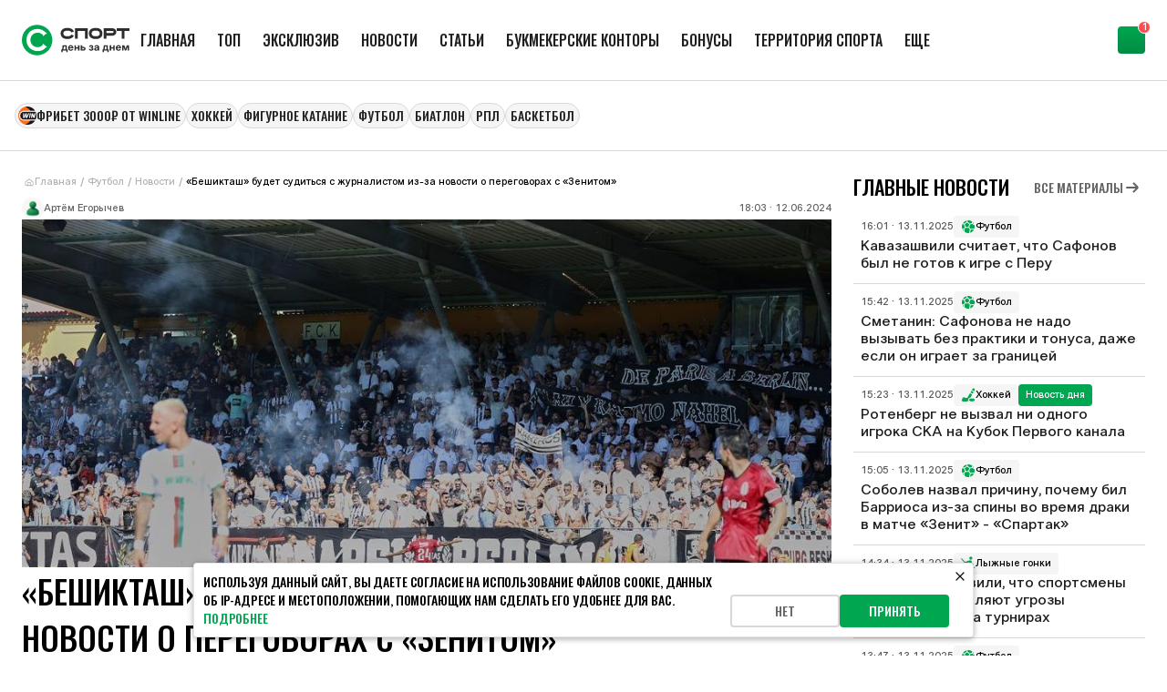

--- FILE ---
content_type: text/html; charset=utf-8
request_url: https://www.sportsdaily.ru/news/beshiktash-budet-suditsya-s-zhurnalistom-iz-za-novosti-o-peregovorakh-s-zenitom/
body_size: 25464
content:
<!DOCTYPE html><html lang="ru" class="__className_03c71b __className_8ae25b"><head><meta charSet="utf-8"/><meta name="viewport" content="width=device-width, initial-scale=1"/><link rel="preload" href="/static/_next/static/media/2409d02eaee47cb9-s.p.woff2" as="font" crossorigin="" type="font/woff2"/><link rel="preload" href="/static/_next/static/media/24c01adfe867e15f-s.p.woff2" as="font" crossorigin="" type="font/woff2"/><link rel="preload" href="/static/_next/static/media/8317fc6c82af9166-s.p.woff2" as="font" crossorigin="" type="font/woff2"/><link rel="preload" href="/static/_next/static/media/987dade955ab5dd8-s.p.woff2" as="font" crossorigin="" type="font/woff2"/><link rel="preload" href="/static/_next/static/media/b26f5bc5136ba75c-s.p.woff2" as="font" crossorigin="" type="font/woff2"/><link rel="preload" href="/static/_next/static/media/bd9b9909c3a641ff-s.p.woff2" as="font" crossorigin="" type="font/woff2"/><link rel="preload" as="image" href="https://cdn.sportsdaily.prod.plat.agency/large_705897fde350b83517369a1cb556568d_077cebde41.jpg"/><link rel="stylesheet" href="/static/_next/static/css/2ff69674b03020a8.css" data-precedence="next"/><link rel="stylesheet" href="/static/_next/static/css/631385fe13bed8cf.css" data-precedence="next"/><link rel="stylesheet" href="/static/_next/static/css/5ad2b460efacda1d.css" data-precedence="next"/><link rel="stylesheet" href="/static/_next/static/css/031be0dc534de122.css" data-precedence="next"/><link rel="stylesheet" href="/static/_next/static/css/faf349ec48232de4.css" data-precedence="next"/><link rel="stylesheet" href="/static/_next/static/css/cdc110df6794bf29.css" data-precedence="next"/><link rel="preload" as="script" fetchPriority="low" href="/static/_next/static/chunks/webpack-fb6dc558593314da.js"/><script src="/static/_next/static/chunks/4bd1b696-4d1477e4546c56f6.js" async=""></script><script src="/static/_next/static/chunks/1684-b8fc37c82d211542.js" async=""></script><script src="/static/_next/static/chunks/main-app-5518523dddf30468.js" async=""></script><script src="/static/_next/static/chunks/app/layout-6ae9ed33e9d9552b.js" async=""></script><script src="/static/_next/static/chunks/4908-c0d7451b1e799ee4.js" async=""></script><script src="/static/_next/static/chunks/7661-b345f98d6fe36d3d.js" async=""></script><script src="/static/_next/static/chunks/8042-7fda387c4c26f9cb.js" async=""></script><script src="/static/_next/static/chunks/9552-f2d2e5150ab68ac3.js" async=""></script><script src="/static/_next/static/chunks/3598-d49da07a65b81e20.js" async=""></script><script src="/static/_next/static/chunks/7604-2a70502e82a81354.js" async=""></script><script src="/static/_next/static/chunks/app/news/%5Bslug%5D/page-7bd0141e9b75fa87.js" async=""></script><script src="/static/_next/static/chunks/app/error-2ca0c73b6282bc3a.js" async=""></script><script async="" src="https://yandex.ru/ads/system/context.js" defer=""></script><script src="/static/_next/static/chunks/app/page-cbb597f744ebb674.js" async=""></script><script src="/static/_next/static/chunks/9389-b2a06fd2cf778409.js" async=""></script><script src="/static/_next/static/chunks/app/news/page-42a6856ac5edffc4.js" async=""></script><link rel="preload" href="/static/_next/static/chunks/1493.23c729cf164ae18c.js" as="script" fetchPriority="low"/><link rel="preload" href="/static/_next/static/chunks/7555.671222123c0c22bf.js" as="script" fetchPriority="low"/><link rel="preload" href="/static/_next/static/chunks/4361.2f7f5c728893c265.js" as="script" fetchPriority="low"/><link rel="preload" href="/static/_next/static/chunks/6742.72c74c655b9321ae.js" as="script" fetchPriority="low"/><link rel="preload" href="/static/_next/static/chunks/7697.49d1117c0100d128.js" as="script" fetchPriority="low"/><link rel="preload" href="/static/_next/static/chunks/9332.91c03f3e8c14534b.js" as="script" fetchPriority="low"/><meta name="next-size-adjust" content=""/><script>
    window.env = {
          APP_PUBLIC_CMS_BASE_URL: "https://cms.sportsdaily.prod.plat.agency/api",
          SPA_BASE_URL: "https://www.sportsdaily.ru",
      };
      </script><script>window.yaContextCb = window.yaContextCb || []</script><title>«Бешикташ» будет судиться с журналистом из-за новости о переговорах с «Зенитом»</title><link rel="canonical" href="https://www.sportsdaily.ru/news/beshiktash-budet-suditsya-s-zhurnalistom-iz-za-novosti-o-peregovorakh-s-zenitom/"/><link rel="shortcut icon" href="/favicon.ico"/><link rel="icon" href="/favicon.ico" sizes="any"/><link rel="icon" href="/img/favicons/icon.svg" type="image/svg+xml"/><link rel="apple-touch-icon" href="/img/favicons/apple-touch-icon.png"/><script>document.querySelectorAll('body link[rel="icon"], body link[rel="apple-touch-icon"]').forEach(el => document.head.appendChild(el))</script><script src="/static/_next/static/chunks/polyfills-42372ed130431b0a.js" noModule=""></script></head><body><div id=""></div><div class="branding_head__lLkuK"><div class="branding_noSpace__EsIjE"></div><div class="branding_billboard__0VurS" id="branding_banner_item"></div></div><script type="application/ld+json">{"@context":"https://schema.org","@type":"NewsArticle","headline":"«Бешикташ» будет судиться с журналистом из-за новости о переговорах с «Зенитом»","description":null,"image":"https://cdn.sportsdaily.prod.plat.agency/large_705897fde350b83517369a1cb556568d_077cebde41.jpg","datePublished":"2024-06-12T18:03:16.000Z","dateModified":"2025-09-13T10:40:13.207Z","author":{"@type":"Person","name":"Артём Егорычев"},"publisher":{"@type":"Organization","name":"Спорт день за днем","logo":{"@type":"ImageObject","url":"https://www.sportsdaily.ru/img/logo.svg","description":"197101, г. Санкт-Петербург, ул. Рентгена, 7, БЦ «СТЕЛЬП"}},"articleBody":"<p>\r\n\t «Бешикташ» готовит иск на турецкого журналиста Гёкхана Динча, который сообщил о переговорах стамбульцев с «Зенитом» по трансферам Бахтиера Зайнутдинова и Жедсона Фернандеша, информирует издание Serencebey.\r\n</p>\r\n<p>\r\n\t Сегодня, 12 июня, Динч опубликовал подробности возможной сделки между «Зенитом» и «Бешикташем». Согласно данным журналиста, турецкий клуб намерен продать петербуржцам Зайнутдинова за 25 миллионов евро, а Фернандеша за 5 млн евро. Это делается для того, чтобы предыдущий клуб Жедсона «Бенфика» получила полагающиеся 50% от суммы перепродажи португальца в меньшем размере. Благодаря этому большую часть фактической суммы за трансфер Фернандеша получил бы сам «Бешикташ».\r\n</p>\r\n<p>\r\n\t По информации Serencebey, президент «Бешикташа» Хасан Арат был в гневе после данной публикации. Он лично дал поручение своим сотрудникам готовить исковое заявление за клевету.\r\n</p>\r\n<p>\r\n\t Портал Transfermarkt оценивает рыночную стоимость Зайнутдинова в 5 миллионов евро, а Фернандеша – в 15 миллионов евро.\r\n</p>","mainEntityOfPage":{"@type":"WebPage","@id":"https://www.sportsdaily.ru/news/beshiktash-budet-suditsya-s-zhurnalistom-iz-za-novosti-o-peregovorakh-s-zenitom/"},"breadcrumb":{"@type":"BreadcrumbList","itemListElement":[{"@type":"ListItem","position":1,"name":"Главная","item":"https://www.sportsdaily.ru/"},{"@type":"ListItem","position":2,"name":"Футбол ","item":"https://www.sportsdaily.ru/football/"},{"@type":"ListItem","position":3,"name":"Новости","item":"https://www.sportsdaily.ru/news/"},{"@type":"ListItem","position":4,"name":"«Бешикташ» будет судиться с журналистом из-за новости о переговорах с «Зенитом»","item":"https://www.sportsdaily.ru/news/beshiktash-budet-suditsya-s-zhurnalistom-iz-za-novosti-o-peregovorakh-s-zenitom/"}]}}</script><div></div><noscript><div><img src="https://mc.yandex.ru/watch/24125596" style="position:absolute;left:-9999px" alt=""/></div></noscript><div class="default_templateDefaultBody__TPJvK"><div class="default_templateDefaultBodyHeader__8j04_"><header><div class="header_headerContainer__kHd9G"><div class="header_header__KTVf_"><div class="header_headerInfo__v4G4r"><a class="header_headerLogo__ztkn7" href="/"><svg xmlns="http://www.w3.org/2000/svg" width="118" height="40" fill="none" viewBox="0 0 391 111" aria-label="Спорт день за днем"><path fill="#01A550" d="M110.742 55.5c0 30.652-24.79 55.5-55.371 55.5C24.791 111 0 86.152 0 55.5S24.79 0 55.371 0c30.58 0 55.371 24.848 55.371 55.5"></path><path fill="#fff" d="M56.932 95.743q-11.036 0-20.32-5.17Q27.33 85.303 21.967 76.1q-5.363-9.304-5.363-20.677 0-11.993 5.363-21.194 5.365-9.201 14.44-14.163Q45.484 15 56.314 15q10.417 0 17.535 3.722 7.22 3.618 13.615 10.235.205.207.619.207.618 0 2.166-.93l1.237 1.55-14.234 11.269-1.237-1.551q.618-.414.928-1.034.413-.723 0-1.034-4.332-4.238-9.077-6.41-4.641-2.274-11.345-2.274-7.014 0-12.893 3.515-5.88 3.412-9.283 9.511-3.404 6.1-3.404 13.647 0 7.238 3.61 13.233 3.61 5.893 9.592 9.305t12.79 3.412q6.395 0 10.933-2.172 4.54-2.274 8.561-6.72l.206-.413q0-.517-.515-1.137-.413-.724-.928-1.034l1.34-1.448 15.369 12.924-1.238 1.55q-.618-.516-1.547-.93t-1.238 0q-6.498 7.03-13.615 10.442-7.116 3.308-17.328 3.308"></path><path fill="#2D2D2D" d="M188.833 39.253c-3.145 8.077-11.423 12.502-23.289 12.502-6.843 0-12.472-1.494-16.722-4.425-5.132-3.54-7.892-9.017-7.892-15.876 0-12.668 9.217-20.246 24.614-20.246 12.142 0 20.751 4.868 23.621 13.442l-9.438 3.153c-1.931-5.808-9.713-6.693-14.183-6.693-14.68 0-14.68 7.8-14.68 10.344 0 6.859 4.967 10.344 14.68 10.344 5.298 0 12.031-1.051 14.073-6.196zM239.366 12.259v38.666h-9.934v-28.71h-26.546v28.71h-9.933V12.26zM292.884 31.454c0 12.722-9.216 20.3-24.669 20.3-6.843 0-12.472-1.493-16.722-4.424-5.132-3.54-7.892-9.017-7.892-15.876 0-12.668 9.217-20.246 24.614-20.246 6.898 0 12.528 1.438 16.777 4.37 5.133 3.596 7.892 9.072 7.892 15.876m-9.934 0c0-6.86-4.967-10.344-14.735-10.344-14.68 0-14.68 7.8-14.68 10.344 0 6.859 4.967 10.344 14.68 10.344 14.735 0 14.735-7.744 14.735-10.344M307.066 39.862v11.063h-9.933v-38.61h29.691c4.359 0 8.002.995 10.816 2.931 3.532 2.434 5.464 6.25 5.464 10.842 0 8.519-6.236 13.774-16.28 13.774zm0-17.59v7.633h19.758c6.346 0 6.346-2.545 6.346-3.817 0-1.106 0-3.817-6.346-3.817zM391 12.259v9.957h-18.433v28.71h-9.934v-28.71h-18.432v-9.957zM143.393 99.792v-10.28h1.548q.648-.45 1.061-1.262.432-.811.702-1.912t.432-2.434q.18-1.353.288-2.832l.557-6.726h15.186v15.166h3.095v10.28h-5.11v-5.897h-12.541v5.897zm6.927-10.28h7.791V78.656h-5.596l-.215 2.416q-.198 2.976-.63 5.05t-1.35 3.39M177.794 94.31q-2.969 0-5.146-1.263a8.7 8.7 0 0 1-3.364-3.553q-1.188-2.29-1.188-5.32 0-2.994 1.188-5.284 1.205-2.29 3.328-3.589 2.141-1.298 4.966-1.298 2.033 0 3.742.685a8.25 8.25 0 0 1 2.987 1.966q1.26 1.299 1.961 3.156t.702 4.22v1.46h-16.841V82.1h14.25l-2.447.848q0-1.497-.504-2.597t-1.457-1.695-2.321-.595q-1.35 0-2.321.613-.954.595-1.475 1.677-.522 1.065-.522 2.489v2.362q0 1.587.558 2.741.557 1.136 1.583 1.75 1.043.595 2.447.595 1.007 0 1.799-.289a3.6 3.6 0 0 0 1.331-.83q.558-.54.81-1.28l4.858.397a7 7 0 0 1-1.655 3.156q-1.224 1.353-3.095 2.11-1.853.757-4.174.757M205.321 81.667v4.383h-10.525v-4.383zm-9.032-7.321v19.549h-5.344v-19.55zm12.901 0v19.549h-5.344v-19.55zM217.537 80.55h5.866q2.518 0 4.318.829 1.799.81 2.753 2.308.97 1.497.971 3.517 0 2.02-.971 3.535-.954 1.497-2.753 2.326-1.8.83-4.318.83h-9.338v-19.55h5.344v15.276h3.904q1.367 0 2.159-.65.81-.65.81-1.767 0-1.118-.81-1.767-.792-.65-2.159-.65h-5.776zM251.721 94.183q-2.554 0-4.372-.866-1.817-.865-2.789-2.326a5.8 5.8 0 0 1-.989-3.228h5.199q.018 1.01.828 1.623t2.069.613q1.296 0 2.087-.613.81-.614.81-1.569 0-1.045-.864-1.659-.863-.613-2.357-.613h-1.565v-3.192h1.565q1.314 0 2.123-.595.81-.596.81-1.605 0-.938-.702-1.515-.683-.595-1.835-.595-1.17 0-1.943.559-.774.558-.792 1.533h-5.055q.017-1.768 1.007-3.156t2.753-2.165q1.763-.793 4.084-.793 2.231 0 3.922.74 1.692.72 2.645 1.983.954 1.262.954 2.868 0 1.695-1.152 2.777-1.133 1.082-2.896 1.298v.054q2.338.254 3.544 1.515 1.206 1.263 1.206 3.048a4.76 4.76 0 0 1-1.062 3.048q-1.043 1.316-2.915 2.074-1.871.757-4.318.757M269.605 94.237q-1.907 0-3.401-.649-1.493-.65-2.357-1.948-.846-1.298-.845-3.228 0-1.66.593-2.759a4.9 4.9 0 0 1 1.656-1.767 8.4 8.4 0 0 1 2.411-1.01q1.349-.36 2.824-.505a48 48 0 0 0 2.789-.325q1.044-.162 1.511-.469.486-.324.486-.956v-.108q0-.776-.378-1.334-.359-.56-1.061-.866-.702-.325-1.691-.325-1.008 0-1.764.325-.755.306-1.223.848-.45.54-.594 1.244l-4.966-.36q.288-1.876 1.404-3.229 1.115-1.352 2.95-2.074 1.835-.72 4.283-.721 1.799 0 3.328.415 1.53.414 2.645 1.262a5.6 5.6 0 0 1 1.745 2.074q.63 1.244.63 2.922v13.2h-5.164v-2.74h-.108a6.1 6.1 0 0 1-1.277 1.64q-.774.686-1.871 1.065-1.08.378-2.555.378m1.493-3.733q1.277 0 2.213-.487.954-.486 1.475-1.316a3.45 3.45 0 0 0 .522-1.876v-2.038a2.8 2.8 0 0 1-.665.27q-.432.128-.972.253-.54.109-1.134.199l-1.133.18a7 7 0 0 0-1.691.433q-.738.306-1.17.83-.432.522-.432 1.298 0 .721.378 1.226t1.044.776q.683.252 1.565.252M292.939 99.792v-10.28h1.548q.647-.45 1.061-1.262.432-.811.702-1.912t.432-2.434q.18-1.353.288-2.832l.557-6.726h15.186v15.166h3.094v10.28h-5.109v-5.897h-12.541v5.897zm6.927-10.28h7.791V78.656h-5.596l-.216 2.416q-.197 2.976-.629 5.05t-1.35 3.39M333.511 81.667v4.383h-10.525v-4.383zm-9.032-7.321v19.549h-5.344v-19.55zm12.9 0v19.549h-5.343v-19.55zM351.107 94.31q-2.969 0-5.146-1.263a8.73 8.73 0 0 1-3.365-3.553q-1.187-2.29-1.187-5.32 0-2.994 1.187-5.284 1.206-2.29 3.329-3.589 2.141-1.298 4.966-1.298 2.033 0 3.742.685a8.25 8.25 0 0 1 2.987 1.966q1.26 1.299 1.961 3.156t.702 4.22v1.46h-16.841V82.1h14.25l-2.447.848q0-1.497-.504-2.597t-1.457-1.695q-.954-.595-2.321-.595-1.35 0-2.321.613-.954.595-1.476 1.677-.52 1.065-.521 2.489v2.362q0 1.587.557 2.741.558 1.136 1.584 1.75 1.043.595 2.447.595 1.007 0 1.799-.289a3.6 3.6 0 0 0 1.331-.83q.558-.54.81-1.28l4.858.397a7 7 0 0 1-1.655 3.156q-1.224 1.353-3.095 2.11-1.854.757-4.174.757M364.258 93.895v-19.55h8.061l2.951 8.152q.305.92.575 2.002t.522 2.218q.252 1.118.468 2.182.216 1.046.396 1.93h-.846l.396-1.912q.216-1.064.468-2.182.252-1.136.522-2.218a54 54 0 0 1 .575-2.02l2.897-8.151h8.079v19.549h-5.218v-7.466q0-1.118.018-2.327.036-1.227.054-2.489l.036-2.506q.036-1.263.054-2.453h.558a127 127 0 0 1-1.926 6.636 94 94 0 0 1-1.061 3.12l-2.825 7.485h-4.426l-2.879-7.485q-.54-1.532-1.079-3.156a131 131 0 0 1-1.008-3.282q-.486-1.677-.918-3.318h.612a1809 1809 0 0 1 .072 4.923q.036 1.263.054 2.489.036 1.226.036 2.362v7.467z"></path></svg></a><div class="header_headerMenu__jFB2G"><div class="headerMenu_menuHeaderContainer__B3SZ1"><div class="headerMenu_menuHeader__fL7QT"><a id="header-menu-item-56" class="menuItem_menuItem__3yNLc" href="/"><span>Главная</span></a><a id="header-menu-item-6" class="menuItem_menuItem__3yNLc" href="/luchshie-materialy/"><span>ТОП</span></a><a id="header-menu-item-7" class="menuItem_menuItem__3yNLc" href="/eksklyuziv/"><span>Эксклюзив</span></a><a id="header-menu-item-4" class="menuItem_menuItem__3yNLc" href="/news/"><span>Новости</span></a><a id="header-menu-item-5" class="menuItem_menuItem__3yNLc" href="/articles/"><span>Статьи</span></a><a id="header-menu-item-96" class="menuItem_menuItem__3yNLc" href="/bookmakers/"><span>Букмекерские конторы</span></a><a id="header-menu-item-97" class="menuItem_menuItem__3yNLc" href="/bonuses/"><span>Бонусы</span></a><a id="header-menu-item-62" class="menuItem_menuItem__3yNLc" href="/novye-territorii-sporta-den-za-dnem/"><span>Территория спорта</span></a><a id="header-menu-item-63" class="menuItem_menuItem__3yNLc" href="/sport-v-iskusstve-gid-po-peterburgu/"><span>Спорт в искусстве</span></a><a id="header-menu-item-8" class="menuItem_menuItem__3yNLc" href="/80let/"><span>80 Лет Победы</span></a><a id="header-menu-item-9" class="menuItem_menuItem__3yNLc" href="/prognozy-na-sport/"><span>Прогнозы на спорт</span></a><a id="header-menu-item-55" class="menuItem_menuItem__3yNLc" href="/tag/"><span>Теги</span></a></div></div></div></div><div class="header_headerRightBlock__NzdIA"><img alt="" loading="lazy" width="20" height="20" decoding="async" data-nimg="1" class="header_headerMobileMenuBtn__UIAhJ" style="color:transparent" src="/img/icons/menu.svg"/></div></div></div></header><div class="left-sidebar-banner_item__5dDHg"><div id=""></div></div></div><div class="default_templateDefaultContentWrapper__zZm5f"><div class="default_templateDefaultTags__6fPLw"><div class="promoMenu_tagsHeaderContainer__6rB0C"><div class="promoMenu_tagsHeader__b525q"><div><div class="customSwiper_swiper__nFlFD"><div class="customSwiper_swiper_container__se_og customSwiper_swiper_containerNoBtns__psayh promoMenu_tagsHeaderSwiper__E5BfM" style="gap:12px"><a target="_blank" draggable="false" class="promoMenuItem_promoMenuItem__x4xYV" href="/bonuses/fribet-3000-vinlajn-za-minimalnyj-depozit/"><img alt="" loading="lazy" width="20" height="20" decoding="async" data-nimg="1" style="color:transparent" src="https://cdn.sportsdaily.prod.plat.agency/Winline_promo_logo_0b5e5fef14.png"/><span>Фрибет 3000₽ от Winline</span></a><a target="_self" draggable="false" class="promoMenuItem_promoMenuItem__x4xYV promoMenuItem_promoMenuItem_noIcon__x_BKy" href="/xokkej/"><span>Хоккей</span></a><a target="_self" draggable="false" class="promoMenuItem_promoMenuItem__x4xYV promoMenuItem_promoMenuItem_noIcon__x_BKy" href="/figurnoe-katanie/"><span>Фигурное катание</span></a><a target="_self" draggable="false" class="promoMenuItem_promoMenuItem__x4xYV promoMenuItem_promoMenuItem_noIcon__x_BKy" href="/football/"><span>Футбол</span></a><a target="_self" draggable="false" class="promoMenuItem_promoMenuItem__x4xYV promoMenuItem_promoMenuItem_noIcon__x_BKy" href="/biatlon/"><span>Биатлон</span></a><a target="_self" draggable="false" class="promoMenuItem_promoMenuItem__x4xYV promoMenuItem_promoMenuItem_noIcon__x_BKy" href="/football/tinkoff-chempionat-rossii-po-futbolu-rpl/"><span>РПЛ</span></a><a target="_self" draggable="false" class="promoMenuItem_promoMenuItem__x4xYV promoMenuItem_promoMenuItem_noIcon__x_BKy" href="/basketbol/"><span>Баскетбол</span></a></div></div></div></div></div></div><div class="default_templateDefaultContent__ytQdO"><div class="contentLayout_layout__q_91c"><div class="contentLayout_layoutContentWrapper__1eyw_"><div class="breadcrumbs_breadcrumbs__3fkR7"><a class="breadcrumbs_breadcrumbsItem__zmKG6 breadcrumbs_breadcrumbsItem_link__6sAb6" href="/"><svg height="11" width="12"><use href="/img/sprites/icons-v23.svg#home"></use></svg><span class="breadcrumbs_breadcrumbsItem_mainText__ieGyX">Главная</span></a><span class="breadcrumbs_breadcrumbsItem__zmKG6">/</span><a class="breadcrumbs_breadcrumbsItem__zmKG6 breadcrumbs_breadcrumbsItem_link__6sAb6" href="/football/">Футбол </a><span class="breadcrumbs_breadcrumbsItem__zmKG6">/</span><a class="breadcrumbs_breadcrumbsItem__zmKG6 breadcrumbs_breadcrumbsItem_link__6sAb6" href="/news/">Новости</a><span class="breadcrumbs_breadcrumbsItem__zmKG6">/</span><span class="breadcrumbs_breadcrumbsItem__zmKG6 breadcrumbs_breadcrumbsItem_text___bmRV">«Бешикташ» будет судиться с журналистом из-за новости о переговорах с «Зенитом»</span></div><div class="contentLayout_layoutContent__dWIFx"><div class="articleContentContainer_contentContainer__G9dr3"><div class="articleContentContainer_contentContainerTopInfo__HSaKQ"><div class="articleContentContainer_contentContainerAuthorContainer__YntRG"><a class="articleContentContainer_contentContainerAuthor__J3mwH" href="/author/artyem-arshavin/"><img alt="Артём Егорычев" loading="lazy" width="24" height="24" decoding="async" data-nimg="1" style="color:transparent" src="/img/default/default-author-avatar.png"/><span>Артём Егорычев</span></a><div class="articleContentContainer_contentContainerDate__2w33f"><span>18:03 · 12.06.2024</span></div></div><img alt="«Бешикташ» будет судиться с журналистом из-за новости о переговорах с «Зенитом»" title="«Бешикташ» будет судиться с журналистом из-за новости о переговорах с «Зенитом»" width="568" height="382" decoding="async" data-nimg="1" class="articleContentContainer_contentContainerTopImage__5oD_y" style="color:transparent" src="https://cdn.sportsdaily.prod.plat.agency/large_705897fde350b83517369a1cb556568d_077cebde41.jpg"/><h1 class="articleTitle_articleTitle__CtuUp">«Бешикташ» будет судиться с журналистом из-за новости о переговорах с «Зенитом»</h1></div><div class="content_content__8uLcE"><div class="content_content__8uLcE"><p>
	 «Бешикташ» готовит иск на турецкого журналиста Гёкхана Динча, который сообщил о переговорах стамбульцев с «Зенитом» по трансферам Бахтиера Зайнутдинова и Жедсона Фернандеша, информирует издание Serencebey.
</p>
<p>
	 Сегодня, 12 июня, Динч опубликовал подробности возможной сделки между «Зенитом» и «Бешикташем». Согласно данным журналиста, турецкий клуб намерен продать петербуржцам Зайнутдинова за 25 миллионов евро, а Фернандеша за 5 млн евро. Это делается для того, чтобы предыдущий клуб Жедсона «Бенфика» получила полагающиеся 50% от суммы перепродажи португальца в меньшем размере. Благодаря этому большую часть фактической суммы за трансфер Фернандеша получил бы сам «Бешикташ».
</p>
<p>
	 По информации Serencebey, президент «Бешикташа» Хасан Арат был в гневе после данной публикации. Он лично дал поручение своим сотрудникам готовить исковое заявление за клевету.
</p>
<p>
	 Портал Transfermarkt оценивает рыночную стоимость Зайнутдинова в 5 миллионов евро, а Фернандеша – в 15 миллионов евро.
</p></div><br/><div class="articleSources_articleSource__Yp8ya"><b>Источники</b><div class="articleSources_articleSourceItem__I_ZmJ"><svg height="20" width="20"><use href="/img/sprites/icons-v23.svg#link"></use></svg><div>Автор фото: DPA</div></div><div class="articleSources_articleSourceItem__I_ZmJ"><svg height="20" width="20"><use href="/img/sprites/icons-v23.svg#link"></use></svg><div>Источник: Спорт День за Днем</div></div></div></div><div class="articleContentContainer_contentContainerBottomInfo__fFAhU"><div class="articleContentContainer_contentContainerTags__2ooQo"><div class="articleContentContainer_contentContainerTagsTitle__mgKzh">Теги</div><div class="articleContentContainer_contentContainerTagsList__Zez3j"><a class="tagItem_tagItem__dNUIJ" href="/football/"><svg class="tagItem_tagItem_Icon__Zss0_" color="#00A650" height="20" width="20"><use href="/img/sprites/tags-v7.svg#football"></use></svg><span>Футбол </span></a><a class="tagItem_tagItem__dNUIJ tagItem_tagItem_noIcon__dEQ4t" href="/transfery/"><span>Трансферы</span></a><a class="tagItem_tagItem__dNUIJ tagItem_tagItem_noIcon__dEQ4t" href="/transfery-zenita/"><span>Трансферы «Зенита»</span></a><a class="tagItem_tagItem__dNUIJ tagItem_tagItem_noIcon__dEQ4t" href="/fk-beshiktash/"><span>ФК «Бешикташ»</span></a><a class="tagItem_tagItem__dNUIJ" href="/football/fczenith/"><img alt="" loading="lazy" width="20" height="20" decoding="async" data-nimg="1" class="tagItem_tagItem_Icon__Zss0_" style="color:transparent" src="https://cdn.sportsdaily.prod.plat.agency/76f50013e0cdc1a0b6f6ee0d949ad75b_9903b8fa36.webp"/><span>ФК «Зенит»</span></a><a class="tagItem_tagItem__dNUIJ tagItem_tagItem_noIcon__dEQ4t" href="/football/tinkoff-chempionat-rossii-po-futbolu-rpl/"><span>РПЛ</span></a></div></div><div class="articleContentContainer_contentContainerSocial__ksFaZ"><div class="ratingStars_rating__1UpiQ ratingStars_readOnly__Y8rdL"><div class="ratingStars_ratingStars__LE3CQ"><span>5.0</span><div class="ratingStars_starsContainer____Piz"><img alt="Звезда 1" loading="lazy" width="20" height="20" decoding="async" data-nimg="1" class="ratingStars_star__XZs2P" style="color:transparent" src="/img/icons/ratingStars/star-10.svg"/><img alt="Звезда 2" loading="lazy" width="20" height="20" decoding="async" data-nimg="1" class="ratingStars_star__XZs2P" style="color:transparent" src="/img/icons/ratingStars/star-10.svg"/><img alt="Звезда 3" loading="lazy" width="20" height="20" decoding="async" data-nimg="1" class="ratingStars_star__XZs2P" style="color:transparent" src="/img/icons/ratingStars/star-10.svg"/><img alt="Звезда 4" loading="lazy" width="20" height="20" decoding="async" data-nimg="1" class="ratingStars_star__XZs2P" style="color:transparent" src="/img/icons/ratingStars/star-10.svg"/><img alt="Звезда 5" loading="lazy" width="20" height="20" decoding="async" data-nimg="1" class="ratingStars_star__XZs2P" style="color:transparent" src="/img/icons/ratingStars/star-10.svg"/></div></div><div class="ratingStars_yourRating__WHvF_"></div></div><div class="shareButtons_shareButtons__EGlFb"><button class="button_button__bWkx6 button_button_outline__qN2nz shareButtons_shareButtonsToggle__GcqDF"><svg class="shareButtons_toggleIcon__B3_Mz" height="20" width="20"><use href="/img/sprites/icons-v23.svg#shareDots"></use></svg><span>Поделиться</span></button></div></div></div></div><div class="articleCardsSectionContainer_articleCardsSectionContainer__lkV5g articleCardsSectionContainer_articleCardsSectionContainer_wide__NgbbW"><div class="articleCardsSectionContainer_articleCardsSectionContainerHeader__jQ5HJ"><div class="articleCardsSectionContainer_articleCardsSectionContainerTitle__Cymsq">Читайте также</div><a class="button_button__bWkx6 button_button_small__85ksu button_button_text__4rAxr button_button_text_small__ziV50 articleCardsSectionContainer_articleCardsSectionContainerBtnHeader__jWDtn" target="_self" href="/news/"><span>Все материалы</span><svg height="20" width="20"><use href="/img/sprites/icons-v23.svg#arrowRight"></use></svg></a></div><div class="articleCardsSection_articleCardsSection_grid__46Etc"><a class="articleCard_articleCard__XVNi3 articleCardsSection_articleCardsSectionItem__DOmoq" href="/news/sobolev-nazval-prichinu-pochemu-bil-barriosa-iz-za-spiny-vo-vremya-draki-v-matche-zenit-spartak/"><img alt="Соболев назвал причину, почему бил Барриоса из-за спины во время драки в матче «Зенит» - «Спартак»" loading="lazy" width="328" height="437" decoding="async" data-nimg="1" class="articleCard_articleCardImageBg__bGUc_" style="color:transparent" src="https://cdn.sportsdaily.prod.plat.agency/1725644958_308e338c4ddc47a5051bc174d17197e4_7f0a4cd849.png"/><div class="articleCard_articleCardInfo_withImageBg__5cHdg"><div class="articleCard_articleCardTitle__n58xf articleCard_articleCardTitle_big__XFe9Z articleCard_articleCardTitle_upper__73JAp">Соболев назвал причину, почему бил Барриоса из-за спины во время драки в матче «Зенит» - «Спартак»</div><div class="articleCard_articleCardInfoBottom__p2oet"><span>15:05 · 13.11.2025</span><div href="/football" class="articleTag_articleTag__IRkhv articleTag_articleTag_black__xBdGT"><svg class="articleTag_articleTagIcon__JlwbA" height="16" width="16"><use href="/img/sprites/tags-v7.svg#football"></use></svg><span>Футбол </span></div></div></div></a><div class="articleCard_articleCardText__pPacA articleCardsSection_articleCardsSectionItem__DOmoq"><div class="articleCard_articleCardTextContainer__Fobdv"><div class="articleCard_articleCardTextInfo__0j8sy"><span>13:47 · 13.11.2025</span><a class="articleTag_articleTag__IRkhv articleTag_articleTag_white__ddh8H" href="/football/"><svg class="articleTag_articleTagIcon__JlwbA" height="16" width="16"><use href="/img/sprites/tags-v7.svg#football"></use></svg><span>Футбол </span></a></div><a class="articleCard_articleCardTextInfoBottom__99sH7" href="/news/sobolev-nikogda-ne-skazhu-plohogo-slova-pro-spartak/"><div class="articleCard_articleCardTextTitle__wY9sX articleCard_articleCardTextTitle_onlyText_section__0W1sy">Соболев: Никогда не скажу плохого слова про «Спартак»</div></a></div></div><div class="articleCard_articleCardText__pPacA articleCardsSection_articleCardsSectionItem__DOmoq"><div class="articleCard_articleCardTextContainer__Fobdv"><div class="articleCard_articleCardTextInfo__0j8sy"><span>13:21 · 13.11.2025</span><a class="articleTag_articleTag__IRkhv articleTag_articleTag_white__ddh8H" href="/football/"><svg class="articleTag_articleTagIcon__JlwbA" height="16" width="16"><use href="/img/sprites/tags-v7.svg#football"></use></svg><span>Футбол </span></a><div href="/undefined" class="articleTag_articleTag__IRkhv articleTag_articleTag_greenLight__IWRxC"><span>Эксклюзив</span></div></div><a class="articleCard_articleCardTextInfoBottom__99sH7" href="/news/agent-barinova-rasskazal-o-haraktere-povrezhdeniya-kapitana-lokomotiva/"><div class="articleCard_articleCardTextTitle__wY9sX articleCard_articleCardTextTitle_onlyText_section__0W1sy">Агент Баринова рассказал о характере повреждения капитана «Локомотива»</div></a></div></div><div class="articleCard_articleCardText__pPacA articleCardsSection_articleCardsSectionItem__DOmoq"><div class="articleCard_articleCardTextContainer__Fobdv"><div class="articleCard_articleCardTextInfo__0j8sy"><span>13:03 · 13.11.2025</span><a class="articleTag_articleTag__IRkhv articleTag_articleTag_white__ddh8H" href="/football/"><svg class="articleTag_articleTagIcon__JlwbA" height="16" width="16"><use href="/img/sprites/tags-v7.svg#football"></use></svg><span>Футбол </span></a><div href="/undefined" class="articleTag_articleTag__IRkhv articleTag_articleTag_green__zDWHM"><span>Новость дня</span></div></div><a class="articleCard_articleCardTextInfoBottom__99sH7" href="/news/chalova-rassmatrivayut-zenit-cz-ska-i-ispanskie-kluby/"><div class="articleCard_articleCardTextTitle__wY9sX articleCard_articleCardTextTitle_onlyText_section__0W1sy">Чаловым интересуются «Зенит», ЦСКА и испанские клубы

</div></a></div></div><div class="articleCard_articleCardText__pPacA articleCardsSection_articleCardsSectionItem__DOmoq"><div class="articleCard_articleCardTextContainer__Fobdv"><div class="articleCard_articleCardTextInfo__0j8sy"><span>12:07 · 13.11.2025</span><a class="articleTag_articleTag__IRkhv articleTag_articleTag_white__ddh8H" href="/football/"><svg class="articleTag_articleTagIcon__JlwbA" height="16" width="16"><use href="/img/sprites/tags-v7.svg#football"></use></svg><span>Футбол </span></a></div><a class="articleCard_articleCardTextInfoBottom__99sH7" href="/news/rostov-imeet-zadolzhennost-k-zenitu-po-transferu-aleksandra-tarasova/"><div class="articleCard_articleCardTextTitle__wY9sX articleCard_articleCardTextTitle_onlyText_section__0W1sy">«Ростов» имеет задолженность к «Зениту» по трансферу Александра Тарасова</div></a></div></div></div><a class="button_button__bWkx6 button_button_outline__qN2nz articleCardsSectionContainer_articleCardsSectionContainerBtnBottom__OIFZT" target="_self" href="/news/"><span>Все материалы</span><svg height="20" width="20"><use href="/img/sprites/icons-v23.svg#arrowRight"></use></svg></a></div><div class="newsCardsSection_newsSection__PbkvE"><div class="articleCardsSectionContainer_articleCardsSectionContainer__lkV5g articleCardsSectionContainer_articleCardsSectionContainer_narrow__u2mxV"><div class="articleCardsSectionContainer_articleCardsSectionContainerHeader__jQ5HJ"><h2 class="articleCardsSectionContainer_articleCardsSectionContainerTitle__Cymsq">Главные новости</h2><a class="button_button__bWkx6 button_button_small__85ksu button_button_text__4rAxr button_button_text_small__ziV50 articleCardsSectionContainer_articleCardsSectionContainerBtnHeader__jWDtn" target="_self" href="/news/"><span>Все материалы</span><svg height="20" width="20"><use href="/img/sprites/icons-v23.svg#arrowRight"></use></svg></a></div><div class="newsCardsSection_newsSectionCards__Jv7_h"><div class="articleCard_articleCardText__pPacA"><div class="articleCard_articleCardTextContainer__Fobdv"><div class="articleCard_articleCardTextInfo__0j8sy"><span>16:01 · 13.11.2025</span><a class="articleTag_articleTag__IRkhv articleTag_articleTag_white__ddh8H" href="/football/"><svg class="articleTag_articleTagIcon__JlwbA" height="16" width="16"><use href="/img/sprites/tags-v7.svg#football"></use></svg><span>Футбол </span></a></div><a class="articleCard_articleCardTextInfoBottom__99sH7" href="/news/kavazashvili-schitaet-chto-safonov-byl-ne-gotov-k-igre-s-peru/"><div class="articleCard_articleCardTextTitle__wY9sX">Кавазашвили считает, что Сафонов был не готов к игре с Перу</div></a></div></div><div class="articleCard_articleCardText__pPacA"><div class="articleCard_articleCardTextContainer__Fobdv"><div class="articleCard_articleCardTextInfo__0j8sy"><span>15:42 · 13.11.2025</span><a class="articleTag_articleTag__IRkhv articleTag_articleTag_white__ddh8H" href="/football/"><svg class="articleTag_articleTagIcon__JlwbA" height="16" width="16"><use href="/img/sprites/tags-v7.svg#football"></use></svg><span>Футбол </span></a></div><a class="articleCard_articleCardTextInfoBottom__99sH7" href="/news/smetanin-safonova-ne-nado-vyzyvat-bez-praktiki-i-tonusa-dazhe-esli-on-igraet-za-graniczej/"><div class="articleCard_articleCardTextTitle__wY9sX">Сметанин: Сафонова не надо вызывать без практики и тонуса, даже если он играет за границей

</div></a></div></div><div class="articleCard_articleCardText__pPacA"><div class="articleCard_articleCardTextContainer__Fobdv"><div class="articleCard_articleCardTextInfo__0j8sy"><span>15:23 · 13.11.2025</span><a class="articleTag_articleTag__IRkhv articleTag_articleTag_white__ddh8H" href="/xokkej/"><svg class="articleTag_articleTagIcon__JlwbA" height="16" width="16"><use href="/img/sprites/tags-v7.svg#xokkej"></use></svg><span>Хоккей</span></a><div href="/undefined" class="articleTag_articleTag__IRkhv articleTag_articleTag_green__zDWHM"><span>Новость дня</span></div></div><a class="articleCard_articleCardTextInfoBottom__99sH7" href="/news/rotenberg-ne-vyzval-ni-odnogo-igroka-ska-na-kubok-pervogo-kanala/"><div class="articleCard_articleCardTextTitle__wY9sX">Ротенберг не вызвал ни одного игрока СКА на Кубок Первого канала</div></a></div></div><div class="articleCard_articleCardText__pPacA"><div class="articleCard_articleCardTextContainer__Fobdv"><div class="articleCard_articleCardTextInfo__0j8sy"><span>15:05 · 13.11.2025</span><a class="articleTag_articleTag__IRkhv articleTag_articleTag_white__ddh8H" href="/football/"><svg class="articleTag_articleTagIcon__JlwbA" height="16" width="16"><use href="/img/sprites/tags-v7.svg#football"></use></svg><span>Футбол </span></a></div><a class="articleCard_articleCardTextInfoBottom__99sH7" href="/news/sobolev-nazval-prichinu-pochemu-bil-barriosa-iz-za-spiny-vo-vremya-draki-v-matche-zenit-spartak/"><div class="articleCard_articleCardTextTitle__wY9sX">Соболев назвал причину, почему бил Барриоса из-за спины во время драки в матче «Зенит» - «Спартак»</div></a></div></div><div class="articleCard_articleCardText__pPacA"><div class="articleCard_articleCardTextContainer__Fobdv"><div class="articleCard_articleCardTextInfo__0j8sy"><span>14:34 · 13.11.2025</span><a class="articleTag_articleTag__IRkhv articleTag_articleTag_white__ddh8H" href="/lyzhnye-gonki/"><svg class="articleTag_articleTagIcon__JlwbA" height="16" width="16"><use href="/img/sprites/tags-v7.svg#lyzhnye-gonki"></use></svg><span>Лыжные гонки</span></a></div><a class="articleCard_articleCardTextInfoBottom__99sH7" href="/news/v-norvegii-zayavili-chto-sportsmeny-rf-ne-predstavlyayut-ugrozy-bezopasnosti-na-turnirah/"><div class="articleCard_articleCardTextTitle__wY9sX">В Норвегии заявили, что спортсмены РФ не представляют угрозы безопасности на турнирах</div></a></div></div><div class="articleCard_articleCardText__pPacA"><div class="articleCard_articleCardTextContainer__Fobdv"><div class="articleCard_articleCardTextInfo__0j8sy"><span>13:47 · 13.11.2025</span><a class="articleTag_articleTag__IRkhv articleTag_articleTag_white__ddh8H" href="/football/"><svg class="articleTag_articleTagIcon__JlwbA" height="16" width="16"><use href="/img/sprites/tags-v7.svg#football"></use></svg><span>Футбол </span></a></div><a class="articleCard_articleCardTextInfoBottom__99sH7" href="/news/sobolev-nikogda-ne-skazhu-plohogo-slova-pro-spartak/"><div class="articleCard_articleCardTextTitle__wY9sX">Соболев: Никогда не скажу плохого слова про «Спартак»</div></a></div></div><div class="articleCard_articleCardText__pPacA"><div class="articleCard_articleCardTextContainer__Fobdv"><div class="articleCard_articleCardTextInfo__0j8sy"><span>13:47 · 13.11.2025</span><a class="articleTag_articleTag__IRkhv articleTag_articleTag_white__ddh8H" href="/football/"><svg class="articleTag_articleTagIcon__JlwbA" height="16" width="16"><use href="/img/sprites/tags-v7.svg#football"></use></svg><span>Футбол </span></a><div href="/undefined" class="articleTag_articleTag__IRkhv articleTag_articleTag_greenLight__IWRxC"><span>Эксклюзив</span></div></div><a class="articleCard_articleCardTextInfoBottom__99sH7" href="/news/agent-selyuk-prizval-bolelshhikov-dinamo-protestovat-protiv-karpina/"><div class="articleCard_articleCardTextTitle__wY9sX">Агент Селюк призвал болельщиков «Динамо» протестовать против Карпина</div></a></div></div></div><a class="button_button__bWkx6 button_button_outline__qN2nz articleCardsSectionContainer_articleCardsSectionContainerBtnBottom__OIFZT" target="_self" href="/news/"><span>Все материалы</span><svg height="20" width="20"><use href="/img/sprites/icons-v23.svg#arrowRight"></use></svg></a></div></div></div></div><div class="contentLayout_layoutSidebar__lpCIT"><div class="rightSidebar_rightSidebar__JQhPS"><div class=""><div class="articleCardsSectionContainer_articleCardsSectionContainer__lkV5g articleCardsSectionContainer_articleCardsSectionContainer_narrow__u2mxV"><div class="articleCardsSectionContainer_articleCardsSectionContainerHeader__jQ5HJ"><div class="articleCardsSectionContainer_articleCardsSectionContainerTitle__Cymsq articleCardsSectionContainer_articleCardsSectionContainerTitle_sidebar__OuuU7">Главные новости</div><a class="button_button__bWkx6 button_button_small__85ksu button_button_text__4rAxr button_button_text_small__ziV50 articleCardsSectionContainer_articleCardsSectionContainerBtnHeader__jWDtn" target="_self" href="/news/"><span>Все материалы</span><svg height="20" width="20"><use href="/img/sprites/icons-v23.svg#arrowRight"></use></svg></a></div><div class="newsCardsSection_newsSectionCards__Jv7_h"><div class="articleCard_articleCardText__pPacA"><div class="articleCard_articleCardTextContainer__Fobdv"><div class="articleCard_articleCardTextInfo__0j8sy"><span>16:01 · 13.11.2025</span><a class="articleTag_articleTag__IRkhv articleTag_articleTag_white__ddh8H" href="/football/"><svg class="articleTag_articleTagIcon__JlwbA" height="16" width="16"><use href="/img/sprites/tags-v7.svg#football"></use></svg><span>Футбол </span></a></div><a class="articleCard_articleCardTextInfoBottom__99sH7" href="/news/kavazashvili-schitaet-chto-safonov-byl-ne-gotov-k-igre-s-peru/"><div class="articleCard_articleCardTextTitle__wY9sX articleCard_articleCardTextTitle_sidebar__vE5NR">Кавазашвили считает, что Сафонов был не готов к игре с Перу</div></a></div></div><div class="articleCard_articleCardText__pPacA"><div class="articleCard_articleCardTextContainer__Fobdv"><div class="articleCard_articleCardTextInfo__0j8sy"><span>15:42 · 13.11.2025</span><a class="articleTag_articleTag__IRkhv articleTag_articleTag_white__ddh8H" href="/football/"><svg class="articleTag_articleTagIcon__JlwbA" height="16" width="16"><use href="/img/sprites/tags-v7.svg#football"></use></svg><span>Футбол </span></a></div><a class="articleCard_articleCardTextInfoBottom__99sH7" href="/news/smetanin-safonova-ne-nado-vyzyvat-bez-praktiki-i-tonusa-dazhe-esli-on-igraet-za-graniczej/"><div class="articleCard_articleCardTextTitle__wY9sX articleCard_articleCardTextTitle_sidebar__vE5NR">Сметанин: Сафонова не надо вызывать без практики и тонуса, даже если он играет за границей

</div></a></div></div><div class="articleCard_articleCardText__pPacA"><div class="articleCard_articleCardTextContainer__Fobdv"><div class="articleCard_articleCardTextInfo__0j8sy"><span>15:23 · 13.11.2025</span><a class="articleTag_articleTag__IRkhv articleTag_articleTag_white__ddh8H" href="/xokkej/"><svg class="articleTag_articleTagIcon__JlwbA" height="16" width="16"><use href="/img/sprites/tags-v7.svg#xokkej"></use></svg><span>Хоккей</span></a><div href="/undefined" class="articleTag_articleTag__IRkhv articleTag_articleTag_green__zDWHM"><span>Новость дня</span></div></div><a class="articleCard_articleCardTextInfoBottom__99sH7" href="/news/rotenberg-ne-vyzval-ni-odnogo-igroka-ska-na-kubok-pervogo-kanala/"><div class="articleCard_articleCardTextTitle__wY9sX articleCard_articleCardTextTitle_sidebar__vE5NR">Ротенберг не вызвал ни одного игрока СКА на Кубок Первого канала</div></a></div></div><div class="articleCard_articleCardText__pPacA"><div class="articleCard_articleCardTextContainer__Fobdv"><div class="articleCard_articleCardTextInfo__0j8sy"><span>15:05 · 13.11.2025</span><a class="articleTag_articleTag__IRkhv articleTag_articleTag_white__ddh8H" href="/football/"><svg class="articleTag_articleTagIcon__JlwbA" height="16" width="16"><use href="/img/sprites/tags-v7.svg#football"></use></svg><span>Футбол </span></a></div><a class="articleCard_articleCardTextInfoBottom__99sH7" href="/news/sobolev-nazval-prichinu-pochemu-bil-barriosa-iz-za-spiny-vo-vremya-draki-v-matche-zenit-spartak/"><div class="articleCard_articleCardTextTitle__wY9sX articleCard_articleCardTextTitle_sidebar__vE5NR">Соболев назвал причину, почему бил Барриоса из-за спины во время драки в матче «Зенит» - «Спартак»</div></a></div></div><div class="articleCard_articleCardText__pPacA"><div class="articleCard_articleCardTextContainer__Fobdv"><div class="articleCard_articleCardTextInfo__0j8sy"><span>14:34 · 13.11.2025</span><a class="articleTag_articleTag__IRkhv articleTag_articleTag_white__ddh8H" href="/lyzhnye-gonki/"><svg class="articleTag_articleTagIcon__JlwbA" height="16" width="16"><use href="/img/sprites/tags-v7.svg#lyzhnye-gonki"></use></svg><span>Лыжные гонки</span></a></div><a class="articleCard_articleCardTextInfoBottom__99sH7" href="/news/v-norvegii-zayavili-chto-sportsmeny-rf-ne-predstavlyayut-ugrozy-bezopasnosti-na-turnirah/"><div class="articleCard_articleCardTextTitle__wY9sX articleCard_articleCardTextTitle_sidebar__vE5NR">В Норвегии заявили, что спортсмены РФ не представляют угрозы безопасности на турнирах</div></a></div></div><div class="articleCard_articleCardText__pPacA"><div class="articleCard_articleCardTextContainer__Fobdv"><div class="articleCard_articleCardTextInfo__0j8sy"><span>13:47 · 13.11.2025</span><a class="articleTag_articleTag__IRkhv articleTag_articleTag_white__ddh8H" href="/football/"><svg class="articleTag_articleTagIcon__JlwbA" height="16" width="16"><use href="/img/sprites/tags-v7.svg#football"></use></svg><span>Футбол </span></a></div><a class="articleCard_articleCardTextInfoBottom__99sH7" href="/news/sobolev-nikogda-ne-skazhu-plohogo-slova-pro-spartak/"><div class="articleCard_articleCardTextTitle__wY9sX articleCard_articleCardTextTitle_sidebar__vE5NR">Соболев: Никогда не скажу плохого слова про «Спартак»</div></a></div></div><div class="articleCard_articleCardText__pPacA"><div class="articleCard_articleCardTextContainer__Fobdv"><div class="articleCard_articleCardTextInfo__0j8sy"><span>13:47 · 13.11.2025</span><a class="articleTag_articleTag__IRkhv articleTag_articleTag_white__ddh8H" href="/football/"><svg class="articleTag_articleTagIcon__JlwbA" height="16" width="16"><use href="/img/sprites/tags-v7.svg#football"></use></svg><span>Футбол </span></a><div href="/undefined" class="articleTag_articleTag__IRkhv articleTag_articleTag_greenLight__IWRxC"><span>Эксклюзив</span></div></div><a class="articleCard_articleCardTextInfoBottom__99sH7" href="/news/agent-selyuk-prizval-bolelshhikov-dinamo-protestovat-protiv-karpina/"><div class="articleCard_articleCardTextTitle__wY9sX articleCard_articleCardTextTitle_sidebar__vE5NR">Агент Селюк призвал болельщиков «Динамо» протестовать против Карпина</div></a></div></div></div><a class="button_button__bWkx6 button_button_outline__qN2nz articleCardsSectionContainer_articleCardsSectionContainerBtnBottom__OIFZT" target="_self" href="/news/"><span>Все материалы</span><svg height="20" width="20"><use href="/img/sprites/icons-v23.svg#arrowRight"></use></svg></a></div></div><div class="right-sidebar-banner_sticky__ld_qV"><div id=""></div></div></div></div></div></div><footer class="default_templateDefaultFooter__tPg3e"><div><div class="customSwiper_title__PCrSG">Партнёры</div><div class="customSwiper_swiper__nFlFD"><div class="customSwiper_swiper_container__se_og"><a class="partnerCard_card__fEigt" draggable="false" target="_blank" rel="noopener noreferrer nofollow" href="https://bookmaker-ratings.ru/bookmakers-homepage/luchshie-bukmekerskie-kontory/"><div class="partnerCard_card_logoWrap__xt8U1"><img alt="Рейтинг букмекеров" draggable="false" loading="lazy" width="0" height="0" decoding="async" data-nimg="1" class="partnerCard_card_logoWrap_logo__iPNgV" style="color:transparent" src="https://cdn.sportsdaily.prod.plat.agency/18ff0161be873392a9928e3fb7daaeab_d9f56087d2.png"/></div><div class="partnerCard_card_title__6VpAR">Рейтинг букмекеров</div></a><a class="partnerCard_card__fEigt" draggable="false" target="_blank" rel="noopener noreferrer nofollow" href="https://esports.ru/"><div class="partnerCard_card_logoWrap__xt8U1"><img alt="ESPORTS.RU" draggable="false" loading="lazy" width="0" height="0" decoding="async" data-nimg="1" class="partnerCard_card_logoWrap_logo__iPNgV" style="color:transparent" src="https://cdn.sportsdaily.prod.plat.agency/331823f4a023d94f70191b30cc0643fd_6e645e1c0e.png"/></div><div class="partnerCard_card_title__6VpAR">ESPORTS.RU</div></a><a class="partnerCard_card__fEigt" draggable="false" target="_blank" rel="noopener noreferrer nofollow" href="https://odds.ru"><div class="partnerCard_card_logoWrap__xt8U1"><img alt="ODDS" draggable="false" loading="lazy" width="0" height="0" decoding="async" data-nimg="1" class="partnerCard_card_logoWrap_logo__iPNgV" style="color:transparent" src="https://cdn.sportsdaily.prod.plat.agency/90ca9bb4322b0893c01c861ecf29d664_2992d19f40.png"/></div><div class="partnerCard_card_title__6VpAR">ODDS</div></a><a class="partnerCard_card__fEigt" draggable="false" target="_blank" rel="noopener noreferrer nofollow" href="https://www.sovsport.ru/bookmakers"><div class="partnerCard_card_logoWrap__xt8U1"><img alt="Советский спорт" draggable="false" loading="lazy" width="0" height="0" decoding="async" data-nimg="1" class="partnerCard_card_logoWrap_logo__iPNgV" style="color:transparent" src="https://cdn.sportsdaily.prod.plat.agency/737c32fb907f547de66dc55ced83416f_339288ffb6.png"/></div><div class="partnerCard_card_title__6VpAR">Советский спорт</div></a><a class="partnerCard_card__fEigt" draggable="false" target="_blank" rel="noopener noreferrer nofollow" href="https://metaratings.ru/"><div class="partnerCard_card_logoWrap__xt8U1"><img alt="META Ratings" draggable="false" loading="lazy" width="0" height="0" decoding="async" data-nimg="1" class="partnerCard_card_logoWrap_logo__iPNgV" style="color:transparent" src="https://cdn.sportsdaily.prod.plat.agency/cb17201fbf010016957349141cf52cb4_cf4fb78beb.png"/></div><div class="partnerCard_card_title__6VpAR">META Ratings</div></a><a class="partnerCard_card__fEigt" draggable="false" target="_blank" rel="noopener noreferrer nofollow" href="http://www.rfs.ru/"><div class="partnerCard_card_logoWrap__xt8U1"><img alt="Российский футбольный союз - главная футбольная организация России, проводящая все значимые турниры по игре №1 в нашей стране" draggable="false" loading="lazy" width="0" height="0" decoding="async" data-nimg="1" class="partnerCard_card_logoWrap_logo__iPNgV" style="color:transparent" src="https://cdn.sportsdaily.prod.plat.agency/4bc7d26a00d76b838182e092583141b6_5d0c66b88c.png"/></div><div class="partnerCard_card_title__6VpAR">Российский футбольный союз - главная футбольная организация России, проводящая все значимые турниры по игре №1 в нашей стране</div></a><a class="partnerCard_card__fEigt" draggable="false" target="_blank" rel="noopener noreferrer nofollow" href="http://kfis.spb.ru/"><div class="partnerCard_card_logoWrap__xt8U1"><img alt="Комитет по физической культуре и спорту Администрации Санкт-Петербурга" draggable="false" loading="lazy" width="0" height="0" decoding="async" data-nimg="1" class="partnerCard_card_logoWrap_logo__iPNgV" style="color:transparent" src="https://cdn.sportsdaily.prod.plat.agency/463307a3d09b4cf5d7de21b3ea5b078b_7c8d2de892.png"/></div><div class="partnerCard_card_title__6VpAR">Комитет по физической культуре и спорту Администрации Санкт-Петербурга</div></a><a class="partnerCard_card__fEigt" draggable="false" target="_blank" rel="noopener noreferrer nofollow" href="https://www.gov.spb.ru/gov/otrasl/c_tourism/"><div class="partnerCard_card_logoWrap__xt8U1"><img alt="Комитет по развитию туризма Администрации Санкт-Петербурга" draggable="false" loading="lazy" width="0" height="0" decoding="async" data-nimg="1" class="partnerCard_card_logoWrap_logo__iPNgV" style="color:transparent" src="https://cdn.sportsdaily.prod.plat.agency/463307a3d09b4cf5d7de21b3ea5b078b_683f12512b.png"/></div><div class="partnerCard_card_title__6VpAR">Комитет по развитию туризма Администрации Санкт-Петербурга</div></a><a class="partnerCard_card__fEigt" draggable="false" target="_blank" rel="noopener noreferrer nofollow" href="https://city.ska.ru/"><div class="partnerCard_card_logoWrap__xt8U1"><img alt="Хоккейный город" draggable="false" loading="lazy" width="0" height="0" decoding="async" data-nimg="1" class="partnerCard_card_logoWrap_logo__iPNgV" style="color:transparent" src="https://cdn.sportsdaily.prod.plat.agency/9d5ca841c95920ea6bc9389a26746ca0_af8e46d0be.png"/></div><div class="partnerCard_card_title__6VpAR">Хоккейный город</div></a><a class="partnerCard_card__fEigt" draggable="false" target="_blank" rel="noopener noreferrer nofollow" href="http://fc-zenit.ru/"><div class="partnerCard_card_logoWrap__xt8U1"><img alt="Футбольный клуб «Зенит»" draggable="false" loading="lazy" width="0" height="0" decoding="async" data-nimg="1" class="partnerCard_card_logoWrap_logo__iPNgV" style="color:transparent" src="https://cdn.sportsdaily.prod.plat.agency/824cdff82031153f55f9fb0a454d49ea_50998f20cc.png"/></div><div class="partnerCard_card_title__6VpAR">Футбольный клуб «Зенит»</div></a><a class="partnerCard_card__fEigt" draggable="false" target="_blank" rel="noopener noreferrer nofollow" href="https://sportsrussia.org"><div class="partnerCard_card_logoWrap__xt8U1"><img alt="ФОРУМ И ПРЕМИЯ «СПОРТ И РОССИЯ»" draggable="false" loading="lazy" width="0" height="0" decoding="async" data-nimg="1" class="partnerCard_card_logoWrap_logo__iPNgV" style="color:transparent" src="https://cdn.sportsdaily.prod.plat.agency/fe46146cbf7e6bb7ee09f1ce0df3669b_4f439d1ab3.png"/></div><div class="partnerCard_card_title__6VpAR">ФОРУМ И ПРЕМИЯ «СПОРТ И РОССИЯ»</div></a><a class="partnerCard_card__fEigt" draggable="false" target="_blank" rel="noopener noreferrer nofollow" href="https://stat.ffspb.org/"><div class="partnerCard_card_logoWrap__xt8U1"><img alt="Федерация футбола Санкт-Петербурга" draggable="false" loading="lazy" width="0" height="0" decoding="async" data-nimg="1" class="partnerCard_card_logoWrap_logo__iPNgV" style="color:transparent" src="https://cdn.sportsdaily.prod.plat.agency/1b6f5455790b27f04121c2b164225467_99fc58d02a.png"/></div><div class="partnerCard_card_title__6VpAR">Федерация футбола Санкт-Петербурга</div></a><a class="partnerCard_card__fEigt" draggable="false" target="_blank" rel="noopener noreferrer nofollow" href="https://sportforumrussia.ru/"><div class="partnerCard_card_logoWrap__xt8U1"><img alt="Международный спортивный форум &quot;Россия спортивная держава&quot;" draggable="false" loading="lazy" width="0" height="0" decoding="async" data-nimg="1" class="partnerCard_card_logoWrap_logo__iPNgV" style="color:transparent" src="https://cdn.sportsdaily.prod.plat.agency/da0f509fa0e2a44ab6d755d8d2787337_c44ba30b7a.png"/></div><div class="partnerCard_card_title__6VpAR">Международный спортивный форум &quot;Россия спортивная держава&quot;</div></a><a class="partnerCard_card__fEigt" draggable="false" target="_blank" rel="noopener noreferrer nofollow" href="https://nwfootball.ru/"><div class="partnerCard_card_logoWrap__xt8U1"><img alt="ОФФ «Северо-Запад»" draggable="false" loading="lazy" width="0" height="0" decoding="async" data-nimg="1" class="partnerCard_card_logoWrap_logo__iPNgV" style="color:transparent" src="https://cdn.sportsdaily.prod.plat.agency/469f18f662d245fa28b006175b267eed_9287ba55d8.png"/></div><div class="partnerCard_card_title__6VpAR">ОФФ «Северо-Запад»</div></a><a class="partnerCard_card__fEigt" draggable="false" target="_blank" rel="noopener noreferrer nofollow" href="https://www.fc-baltika.ru/"><div class="partnerCard_card_logoWrap__xt8U1"><img alt="Футбольный клуб «Балтика»" draggable="false" loading="lazy" width="0" height="0" decoding="async" data-nimg="1" class="partnerCard_card_logoWrap_logo__iPNgV" style="color:transparent" src="https://cdn.sportsdaily.prod.plat.agency/bed9c3df524eba89a9f044d033f5661e_4eb87eb366.webp"/></div><div class="partnerCard_card_title__6VpAR">Футбольный клуб «Балтика»</div></a><a class="partnerCard_card__fEigt" draggable="false" target="_blank" rel="noopener noreferrer nofollow" href="https://fc-leningradec.ru/"><div class="partnerCard_card_logoWrap__xt8U1"><img alt="ФК «Ленинградец»" draggable="false" loading="lazy" width="0" height="0" decoding="async" data-nimg="1" class="partnerCard_card_logoWrap_logo__iPNgV" style="color:transparent" src="https://cdn.sportsdaily.prod.plat.agency/cd2ec039f61b14c7c6d7243953e25488_978b5d9bc7.png"/></div><div class="partnerCard_card_title__6VpAR">ФК «Ленинградец»</div></a><a class="partnerCard_card__fEigt" draggable="false" target="_blank" rel="noopener noreferrer nofollow" href="http://basket.fc-zenit.ru/"><div class="partnerCard_card_logoWrap__xt8U1"><img alt="Баскетбольный клуб «Зенит»" draggable="false" loading="lazy" width="0" height="0" decoding="async" data-nimg="1" class="partnerCard_card_logoWrap_logo__iPNgV" style="color:transparent" src="https://cdn.sportsdaily.prod.plat.agency/4c1f11b3555b1f06b74cb046b61be2bf_3ceb5ce084.png"/></div><div class="partnerCard_card_title__6VpAR">Баскетбольный клуб «Зенит»</div></a><a class="partnerCard_card__fEigt" draggable="false" target="_blank" rel="noopener noreferrer nofollow" href="https://gov.spb.ru/gov/otrasl/press/"><div class="partnerCard_card_logoWrap__xt8U1"><img alt="Комитет по печати и взаимодействию со средствами массовой информации Администрации Санкт-Петербурга" draggable="false" loading="lazy" width="0" height="0" decoding="async" data-nimg="1" class="partnerCard_card_logoWrap_logo__iPNgV" style="color:transparent" src="https://cdn.sportsdaily.prod.plat.agency/463307a3d09b4cf5d7de21b3ea5b078b_3ee3974b28.png"/></div><div class="partnerCard_card_title__6VpAR">Комитет по печати и взаимодействию со средствами массовой информации Администрации Санкт-Петербурга</div></a><a class="partnerCard_card__fEigt" draggable="false" target="_blank" rel="noopener noreferrer nofollow" href="https://turbojudo.spb.ru/"><div class="partnerCard_card_logoWrap__xt8U1"><img alt="Клуб Дзюдо «Турбостроитель»" draggable="false" loading="lazy" width="0" height="0" decoding="async" data-nimg="1" class="partnerCard_card_logoWrap_logo__iPNgV" style="color:transparent" src="https://cdn.sportsdaily.prod.plat.agency/46ab9ee73e5eff64ead1eaa50bd71095_548bf2845b.png"/></div><div class="partnerCard_card_title__6VpAR">Клуб Дзюдо «Турбостроитель»</div></a><a class="partnerCard_card__fEigt" draggable="false" target="_blank" rel="noopener noreferrer nofollow" href="http://ska.ru/"><div class="partnerCard_card_logoWrap__xt8U1"><img alt="Хоккейный клуб СКА" draggable="false" loading="lazy" width="0" height="0" decoding="async" data-nimg="1" class="partnerCard_card_logoWrap_logo__iPNgV" style="color:transparent" src="https://cdn.sportsdaily.prod.plat.agency/ska_65b1d77de3.png"/></div><div class="partnerCard_card_title__6VpAR">Хоккейный клуб СКА</div></a></div><button class="customSwiper_swiper_arrow__f0xOQ customSwiper_swiper_arrowRight__BcXR6" style="top:48px"><svg height="20" width="20"><use href="/img/sprites/icons-v23.svg#arrowRight"></use></svg></button></div></div><div class="footer_footer__FSmHc"><div class="footer_footerMenu__fG3nn"><div class="footerMenu_menuFooter__Wntd1"><a class="footerMenu_menuFooterItem__54xpt" href="/about/">О нас</a><div class="footerMenu_menuFooterSeparator__j3DWH"></div><a class="footerMenu_menuFooterItem__54xpt" href="/pages/advertisement/">Реклама</a><div class="footerMenu_menuFooterSeparator__j3DWH"></div><a class="footerMenu_menuFooterItem__54xpt" href="/pages/activity/">Деятельность</a></div><div class="socialList_social__uuwgt"><a target="_blank" title="Telegram" class="socialList_socialItem__vswSH" href="https://t.me/sportsdailyru"><img alt="" loading="lazy" width="16" height="16" decoding="async" data-nimg="1" style="color:transparent" src="/img/social/telegram.svg"/></a><a target="_blank" title="YouTube" class="socialList_socialItem__vswSH" href="https://dzen.ru/sportsdailyru"><img alt="" loading="lazy" width="16" height="16" decoding="async" data-nimg="1" style="color:transparent" src="/img/social/dzen.svg"/></a><a target="_blank" title="YouTube" class="socialList_socialItem__vswSH" href="https://www.youtube.com/channel/UCM0RdI395HDT2ryevGp7A8w"><img alt="" loading="lazy" width="16" height="16" decoding="async" data-nimg="1" style="color:transparent" src="/img/social/youtube.svg"/></a><a target="_blank" title="Вконтакте" class="socialList_socialItem__vswSH" href="https://vk.com/sportsdailyru"><img alt="" loading="lazy" width="16" height="16" decoding="async" data-nimg="1" style="color:transparent" src="/img/social/vk.svg"/></a></div><button class="button_button__bWkx6 button_button_outline__qN2nz footer_footerMenuBtnTop__1EKa_"><span>Наверх</span><svg height="20" width="20"><use href="/img/sprites/icons-v23.svg#arrowTop"></use></svg></button></div><div class="footer_footerInfo__6bBrF"><div class="footer_footerInfoContainer__2p914"><div class="footer_footerInfoNameContainer__SJjN1"><div class="typography_text__612d8 typography_textsm__EUZFv footer_footerInfoUrl__qzmh4" style="color:#00000073">© sportsdaily.ru <!-- -->2025</div><div class="typography_text__612d8 typography_textlg__6KmTt" style="color:#000000E0">Сетевое издание Спорт день за днем (СДЗД)</div></div><div class="typography_text__612d8 typography_textbase__Jvrrx" style="color:#00000080">При использовании материалов сайта «Спорт День за Днем» ссылка обязательна. Точка зрения редакции может не совпадать с точкой зрения автора. Материалы не рецензируются и не возвращаются.</div><div class="typography_text__612d8 typography_textbase__Jvrrx" style="color:#000000E0">197101, г. Санкт-Петербург, ул. Рентгена, 7, БЦ «СТЕЛЬП»</div></div><div class="footer_footerInfoContacts__iKxX0"><div class="footer_footerInfoContactsItem__EwWe6"><div class="typography_text__612d8 footer_footerInfoContactsTitle__1q_qP" style="color:#00000080">Главный редактор:</div><div class="typography_text__612d8 footer_footerInfoContactsValue__xcUoY" style="color:#000000">Жидков Иван Геннадьевич</div></div><div class="footer_footerInfoContactsItem__EwWe6"><div class="typography_text__612d8 footer_footerInfoContactsTitle__1q_qP" style="color:#00000080">Телефон редакции СМИ:</div><div class="typography_text__612d8 footer_footerInfoContactsValue__xcUoY" style="color:#000000">+7 (812) 347-76-14</div></div><div class="footer_footerInfoContactsItem__EwWe6"><div class="typography_text__612d8 footer_footerInfoContactsTitle__1q_qP" style="color:#00000080">Email редакции СМИ:</div><div class="typography_text__612d8 footer_footerInfoContactsValue__xcUoY" style="color:#000000">info@sportsdaily.ru</div></div><div class="footer_footerInfoContactsItem__EwWe6"><div class="typography_text__612d8 footer_footerInfoContactsTitle__1q_qP" style="color:#00000080">Размещение рекламы:</div><div class="typography_text__612d8 footer_footerInfoContactsValue__xcUoY" style="color:#000000">info@sportsdaily.ru</div></div><a target="_blank" class="footer_footerInfoKitLink__taP1a" href="/files/SDZD_advert.pdf"><div class="typography_text__612d8 typography_textbase__Jvrrx" style="color:#000000">Скачать Медиа-кит</div></a></div></div><div class="footer_footerCopyright__bU7DY"><img alt="" loading="lazy" width="33" height="32" decoding="async" data-nimg="1" style="color:transparent" src="/img/icons/18.svg"/><div class="footer_footerCopyrightContainer__xnzua"><div class="footer_footerCopyrightLinks__40LK_"><a href="/pages/agreement/"><div class="typography_text__612d8 typography_textsm__EUZFv" style="color:#00000073">Пользовательское соглашение</div></a><a href="/pages/rules/"><div class="typography_text__612d8 typography_textsm__EUZFv" style="color:#00000073">Политика конфиденциальности</div></a></div><div class="footer_footerCopyrightItems__NONUc"><div class="typography_text__612d8 typography_textsm__EUZFv" style="color:#00000073">Учредитель: OOO «Сфера»</div><div class="typography_text__612d8 typography_textsm__EUZFv" style="color:#00000073">Регистрация СМИ 28.10.2019 года Роскомнадзором за номером Эл №ФС77-77091</div><div class="typography_text__612d8 typography_textsm__EUZFv" style="color:#00000073">© 2012-2025 OOO «Сфера»</div></div></div></div></div></footer><div class="mobileMenu_mobileMenu__h2uaf"><div class="mobileMenu_mobileMenuWrap__IXr3z"><div class="mobileMenu_mobileMenuContent__bjw4V"><div class="mobileMenu_mobileMenuHeader__8KI6H"><a class="mobileMenu_mobileMenuLogo__IEwZx" href="/"><svg xmlns="http://www.w3.org/2000/svg" width="118" height="40" fill="none" viewBox="0 0 391 111" aria-label="Спорт день за днем"><path fill="#01A550" d="M110.742 55.5c0 30.652-24.79 55.5-55.371 55.5C24.791 111 0 86.152 0 55.5S24.79 0 55.371 0c30.58 0 55.371 24.848 55.371 55.5"></path><path fill="#fff" d="M56.932 95.743q-11.036 0-20.32-5.17Q27.33 85.303 21.967 76.1q-5.363-9.304-5.363-20.677 0-11.993 5.363-21.194 5.365-9.201 14.44-14.163Q45.484 15 56.314 15q10.417 0 17.535 3.722 7.22 3.618 13.615 10.235.205.207.619.207.618 0 2.166-.93l1.237 1.55-14.234 11.269-1.237-1.551q.618-.414.928-1.034.413-.723 0-1.034-4.332-4.238-9.077-6.41-4.641-2.274-11.345-2.274-7.014 0-12.893 3.515-5.88 3.412-9.283 9.511-3.404 6.1-3.404 13.647 0 7.238 3.61 13.233 3.61 5.893 9.592 9.305t12.79 3.412q6.395 0 10.933-2.172 4.54-2.274 8.561-6.72l.206-.413q0-.517-.515-1.137-.413-.724-.928-1.034l1.34-1.448 15.369 12.924-1.238 1.55q-.618-.516-1.547-.93t-1.238 0q-6.498 7.03-13.615 10.442-7.116 3.308-17.328 3.308"></path><path fill="#2D2D2D" d="M188.833 39.253c-3.145 8.077-11.423 12.502-23.289 12.502-6.843 0-12.472-1.494-16.722-4.425-5.132-3.54-7.892-9.017-7.892-15.876 0-12.668 9.217-20.246 24.614-20.246 12.142 0 20.751 4.868 23.621 13.442l-9.438 3.153c-1.931-5.808-9.713-6.693-14.183-6.693-14.68 0-14.68 7.8-14.68 10.344 0 6.859 4.967 10.344 14.68 10.344 5.298 0 12.031-1.051 14.073-6.196zM239.366 12.259v38.666h-9.934v-28.71h-26.546v28.71h-9.933V12.26zM292.884 31.454c0 12.722-9.216 20.3-24.669 20.3-6.843 0-12.472-1.493-16.722-4.424-5.132-3.54-7.892-9.017-7.892-15.876 0-12.668 9.217-20.246 24.614-20.246 6.898 0 12.528 1.438 16.777 4.37 5.133 3.596 7.892 9.072 7.892 15.876m-9.934 0c0-6.86-4.967-10.344-14.735-10.344-14.68 0-14.68 7.8-14.68 10.344 0 6.859 4.967 10.344 14.68 10.344 14.735 0 14.735-7.744 14.735-10.344M307.066 39.862v11.063h-9.933v-38.61h29.691c4.359 0 8.002.995 10.816 2.931 3.532 2.434 5.464 6.25 5.464 10.842 0 8.519-6.236 13.774-16.28 13.774zm0-17.59v7.633h19.758c6.346 0 6.346-2.545 6.346-3.817 0-1.106 0-3.817-6.346-3.817zM391 12.259v9.957h-18.433v28.71h-9.934v-28.71h-18.432v-9.957zM143.393 99.792v-10.28h1.548q.648-.45 1.061-1.262.432-.811.702-1.912t.432-2.434q.18-1.353.288-2.832l.557-6.726h15.186v15.166h3.095v10.28h-5.11v-5.897h-12.541v5.897zm6.927-10.28h7.791V78.656h-5.596l-.215 2.416q-.198 2.976-.63 5.05t-1.35 3.39M177.794 94.31q-2.969 0-5.146-1.263a8.7 8.7 0 0 1-3.364-3.553q-1.188-2.29-1.188-5.32 0-2.994 1.188-5.284 1.205-2.29 3.328-3.589 2.141-1.298 4.966-1.298 2.033 0 3.742.685a8.25 8.25 0 0 1 2.987 1.966q1.26 1.299 1.961 3.156t.702 4.22v1.46h-16.841V82.1h14.25l-2.447.848q0-1.497-.504-2.597t-1.457-1.695-2.321-.595q-1.35 0-2.321.613-.954.595-1.475 1.677-.522 1.065-.522 2.489v2.362q0 1.587.558 2.741.557 1.136 1.583 1.75 1.043.595 2.447.595 1.007 0 1.799-.289a3.6 3.6 0 0 0 1.331-.83q.558-.54.81-1.28l4.858.397a7 7 0 0 1-1.655 3.156q-1.224 1.353-3.095 2.11-1.853.757-4.174.757M205.321 81.667v4.383h-10.525v-4.383zm-9.032-7.321v19.549h-5.344v-19.55zm12.901 0v19.549h-5.344v-19.55zM217.537 80.55h5.866q2.518 0 4.318.829 1.799.81 2.753 2.308.97 1.497.971 3.517 0 2.02-.971 3.535-.954 1.497-2.753 2.326-1.8.83-4.318.83h-9.338v-19.55h5.344v15.276h3.904q1.367 0 2.159-.65.81-.65.81-1.767 0-1.118-.81-1.767-.792-.65-2.159-.65h-5.776zM251.721 94.183q-2.554 0-4.372-.866-1.817-.865-2.789-2.326a5.8 5.8 0 0 1-.989-3.228h5.199q.018 1.01.828 1.623t2.069.613q1.296 0 2.087-.613.81-.614.81-1.569 0-1.045-.864-1.659-.863-.613-2.357-.613h-1.565v-3.192h1.565q1.314 0 2.123-.595.81-.596.81-1.605 0-.938-.702-1.515-.683-.595-1.835-.595-1.17 0-1.943.559-.774.558-.792 1.533h-5.055q.017-1.768 1.007-3.156t2.753-2.165q1.763-.793 4.084-.793 2.231 0 3.922.74 1.692.72 2.645 1.983.954 1.262.954 2.868 0 1.695-1.152 2.777-1.133 1.082-2.896 1.298v.054q2.338.254 3.544 1.515 1.206 1.263 1.206 3.048a4.76 4.76 0 0 1-1.062 3.048q-1.043 1.316-2.915 2.074-1.871.757-4.318.757M269.605 94.237q-1.907 0-3.401-.649-1.493-.65-2.357-1.948-.846-1.298-.845-3.228 0-1.66.593-2.759a4.9 4.9 0 0 1 1.656-1.767 8.4 8.4 0 0 1 2.411-1.01q1.349-.36 2.824-.505a48 48 0 0 0 2.789-.325q1.044-.162 1.511-.469.486-.324.486-.956v-.108q0-.776-.378-1.334-.359-.56-1.061-.866-.702-.325-1.691-.325-1.008 0-1.764.325-.755.306-1.223.848-.45.54-.594 1.244l-4.966-.36q.288-1.876 1.404-3.229 1.115-1.352 2.95-2.074 1.835-.72 4.283-.721 1.799 0 3.328.415 1.53.414 2.645 1.262a5.6 5.6 0 0 1 1.745 2.074q.63 1.244.63 2.922v13.2h-5.164v-2.74h-.108a6.1 6.1 0 0 1-1.277 1.64q-.774.686-1.871 1.065-1.08.378-2.555.378m1.493-3.733q1.277 0 2.213-.487.954-.486 1.475-1.316a3.45 3.45 0 0 0 .522-1.876v-2.038a2.8 2.8 0 0 1-.665.27q-.432.128-.972.253-.54.109-1.134.199l-1.133.18a7 7 0 0 0-1.691.433q-.738.306-1.17.83-.432.522-.432 1.298 0 .721.378 1.226t1.044.776q.683.252 1.565.252M292.939 99.792v-10.28h1.548q.647-.45 1.061-1.262.432-.811.702-1.912t.432-2.434q.18-1.353.288-2.832l.557-6.726h15.186v15.166h3.094v10.28h-5.109v-5.897h-12.541v5.897zm6.927-10.28h7.791V78.656h-5.596l-.216 2.416q-.197 2.976-.629 5.05t-1.35 3.39M333.511 81.667v4.383h-10.525v-4.383zm-9.032-7.321v19.549h-5.344v-19.55zm12.9 0v19.549h-5.343v-19.55zM351.107 94.31q-2.969 0-5.146-1.263a8.73 8.73 0 0 1-3.365-3.553q-1.187-2.29-1.187-5.32 0-2.994 1.187-5.284 1.206-2.29 3.329-3.589 2.141-1.298 4.966-1.298 2.033 0 3.742.685a8.25 8.25 0 0 1 2.987 1.966q1.26 1.299 1.961 3.156t.702 4.22v1.46h-16.841V82.1h14.25l-2.447.848q0-1.497-.504-2.597t-1.457-1.695q-.954-.595-2.321-.595-1.35 0-2.321.613-.954.595-1.476 1.677-.52 1.065-.521 2.489v2.362q0 1.587.557 2.741.558 1.136 1.584 1.75 1.043.595 2.447.595 1.007 0 1.799-.289a3.6 3.6 0 0 0 1.331-.83q.558-.54.81-1.28l4.858.397a7 7 0 0 1-1.655 3.156q-1.224 1.353-3.095 2.11-1.854.757-4.174.757M364.258 93.895v-19.55h8.061l2.951 8.152q.305.92.575 2.002t.522 2.218q.252 1.118.468 2.182.216 1.046.396 1.93h-.846l.396-1.912q.216-1.064.468-2.182.252-1.136.522-2.218a54 54 0 0 1 .575-2.02l2.897-8.151h8.079v19.549h-5.218v-7.466q0-1.118.018-2.327.036-1.227.054-2.489l.036-2.506q.036-1.263.054-2.453h.558a127 127 0 0 1-1.926 6.636 94 94 0 0 1-1.061 3.12l-2.825 7.485h-4.426l-2.879-7.485q-.54-1.532-1.079-3.156a131 131 0 0 1-1.008-3.282q-.486-1.677-.918-3.318h.612a1809 1809 0 0 1 .072 4.923q.036 1.263.054 2.489.036 1.226.036 2.362v7.467z"></path></svg></a><button class="mobileMenu_mobileMenuCloseBtn__OFero"><svg height="20" width="20"><use href="/img/sprites/icons-v23.svg#close"></use></svg></button></div><div class="mobileMenu_mobileMenuItems__cIYOJ"><a class="menuItem_menuItem__3yNLc menuItem_menuItem_mobile__GrXaD" href="/"><span>Главная</span></a><a class="menuItem_menuItem__3yNLc menuItem_menuItem_mobile__GrXaD" href="/luchshie-materialy/"><span>ТОП</span></a><a class="menuItem_menuItem__3yNLc menuItem_menuItem_mobile__GrXaD" href="/eksklyuziv/"><span>Эксклюзив</span></a><a class="menuItem_menuItem__3yNLc menuItem_menuItem_mobile__GrXaD" href="/news/"><span>Новости</span></a><a class="menuItem_menuItem__3yNLc menuItem_menuItem_mobile__GrXaD" href="/articles/"><span>Статьи</span></a><a class="menuItem_menuItem__3yNLc menuItem_menuItem_mobile__GrXaD" href="/bookmakers/"><span>Букмекерские конторы</span></a><a class="menuItem_menuItem__3yNLc menuItem_menuItem_mobile__GrXaD" href="/bonuses/"><span>Бонусы</span></a><a class="menuItem_menuItem__3yNLc menuItem_menuItem_mobile__GrXaD" href="/novye-territorii-sporta-den-za-dnem/"><span>Территория спорта</span></a><a class="menuItem_menuItem__3yNLc menuItem_menuItem_mobile__GrXaD" href="/sport-v-iskusstve-gid-po-peterburgu/"><span>Спорт в искусстве</span></a><a class="menuItem_menuItem__3yNLc menuItem_menuItem_mobile__GrXaD" href="/80let/"><span>80 Лет Победы</span></a><a class="menuItem_menuItem__3yNLc menuItem_menuItem_mobile__GrXaD" href="/prognozy-na-sport/"><span>Прогнозы на спорт</span></a><a class="menuItem_menuItem__3yNLc menuItem_menuItem_mobile__GrXaD" href="/tag/"><span>Теги</span></a></div></div></div></div></div></div><!--$--><!--/$--><!--$--><!--/$--><script src="/static/_next/static/chunks/webpack-fb6dc558593314da.js" async=""></script><script>(self.__next_f=self.__next_f||[]).push([0])</script><script>self.__next_f.push([1,"1:\"$Sreact.fragment\"\n3:I[87555,[],\"\"]\n4:I[31295,[],\"\"]\n6:I[59665,[],\"MetadataBoundary\"]\n8:I[59665,[],\"OutletBoundary\"]\nb:I[74911,[],\"AsyncMetadataOutlet\"]\nd:I[59665,[],\"ViewportBoundary\"]\nf:I[26614,[],\"\"]\n:HL[\"/static/_next/static/media/2409d02eaee47cb9-s.p.woff2\",\"font\",{\"crossOrigin\":\"\",\"type\":\"font/woff2\"}]\n:HL[\"/static/_next/static/media/24c01adfe867e15f-s.p.woff2\",\"font\",{\"crossOrigin\":\"\",\"type\":\"font/woff2\"}]\n:HL[\"/static/_next/static/media/8317fc6c82af9166-s.p.woff2\",\"font\",{\"crossOrigin\":\"\",\"type\":\"font/woff2\"}]\n:HL[\"/static/_next/static/media/987dade955ab5dd8-s.p.woff2\",\"font\",{\"crossOrigin\":\"\",\"type\":\"font/woff2\"}]\n:HL[\"/static/_next/static/media/b26f5bc5136ba75c-s.p.woff2\",\"font\",{\"crossOrigin\":\"\",\"type\":\"font/woff2\"}]\n:HL[\"/static/_next/static/media/bd9b9909c3a641ff-s.p.woff2\",\"font\",{\"crossOrigin\":\"\",\"type\":\"font/woff2\"}]\n:HL[\"/static/_next/static/css/2ff69674b03020a8.css\",\"style\"]\n:HL[\"/static/_next/static/css/631385fe13bed8cf.css\",\"style\"]\n:HL[\"/static/_next/static/css/5ad2b460efacda1d.css\",\"style\"]\n:HL[\"/static/_next/static/css/031be0dc534de122.css\",\"style\"]\n:HL[\"/static/_next/static/css/faf349ec48232de4.css\",\"style\"]\n:HL[\"/static/_next/static/css/cdc110df6794bf29.css\",\"style\"]\n"])</script><script>self.__next_f.push([1,"0:{\"P\":null,\"b\":\"ssEuJvqLVdHR8TnI7x968\",\"p\":\"/static\",\"c\":[\"\",\"news\",\"beshiktash-budet-suditsya-s-zhurnalistom-iz-za-novosti-o-peregovorakh-s-zenitom\",\"\"],\"i\":false,\"f\":[[[\"\",{\"children\":[\"news\",{\"children\":[[\"slug\",\"beshiktash-budet-suditsya-s-zhurnalistom-iz-za-novosti-o-peregovorakh-s-zenitom\",\"d\"],{\"children\":[\"__PAGE__\",{}]}]}]},\"$undefined\",\"$undefined\",true],[\"\",[\"$\",\"$1\",\"c\",{\"children\":[[[\"$\",\"link\",\"0\",{\"rel\":\"stylesheet\",\"href\":\"/static/_next/static/css/2ff69674b03020a8.css\",\"precedence\":\"next\",\"crossOrigin\":\"$undefined\",\"nonce\":\"$undefined\"}],[\"$\",\"link\",\"1\",{\"rel\":\"stylesheet\",\"href\":\"/static/_next/static/css/631385fe13bed8cf.css\",\"precedence\":\"next\",\"crossOrigin\":\"$undefined\",\"nonce\":\"$undefined\"}],[\"$\",\"link\",\"2\",{\"rel\":\"stylesheet\",\"href\":\"/static/_next/static/css/5ad2b460efacda1d.css\",\"precedence\":\"next\",\"crossOrigin\":\"$undefined\",\"nonce\":\"$undefined\"}]],\"$L2\"]}],{\"children\":[\"news\",[\"$\",\"$1\",\"c\",{\"children\":[null,[\"$\",\"$L3\",null,{\"parallelRouterKey\":\"children\",\"error\":\"$undefined\",\"errorStyles\":\"$undefined\",\"errorScripts\":\"$undefined\",\"template\":[\"$\",\"$L4\",null,{}],\"templateStyles\":\"$undefined\",\"templateScripts\":\"$undefined\",\"notFound\":\"$undefined\",\"forbidden\":\"$undefined\",\"unauthorized\":\"$undefined\"}]]}],{\"children\":[[\"slug\",\"beshiktash-budet-suditsya-s-zhurnalistom-iz-za-novosti-o-peregovorakh-s-zenitom\",\"d\"],[\"$\",\"$1\",\"c\",{\"children\":[null,[\"$\",\"$L3\",null,{\"parallelRouterKey\":\"children\",\"error\":\"$undefined\",\"errorStyles\":\"$undefined\",\"errorScripts\":\"$undefined\",\"template\":[\"$\",\"$L4\",null,{}],\"templateStyles\":\"$undefined\",\"templateScripts\":\"$undefined\",\"notFound\":\"$undefined\",\"forbidden\":\"$undefined\",\"unauthorized\":\"$undefined\"}]]}],{\"children\":[\"__PAGE__\",[\"$\",\"$1\",\"c\",{\"children\":[\"$L5\",[\"$\",\"$L6\",null,{\"children\":\"$L7\"}],[[\"$\",\"link\",\"0\",{\"rel\":\"stylesheet\",\"href\":\"/static/_next/static/css/031be0dc534de122.css\",\"precedence\":\"next\",\"crossOrigin\":\"$undefined\",\"nonce\":\"$undefined\"}],[\"$\",\"link\",\"1\",{\"rel\":\"stylesheet\",\"href\":\"/static/_next/static/css/faf349ec48232de4.css\",\"precedence\":\"next\",\"crossOrigin\":\"$undefined\",\"nonce\":\"$undefined\"}],[\"$\",\"link\",\"2\",{\"rel\":\"stylesheet\",\"href\":\"/static/_next/static/css/cdc110df6794bf29.css\",\"precedence\":\"next\",\"crossOrigin\":\"$undefined\",\"nonce\":\"$undefined\"}]],[\"$\",\"$L8\",null,{\"children\":[\"$L9\",\"$La\",[\"$\",\"$Lb\",null,{\"promise\":\"$@c\"}]]}]]}],{},null,false]},null,false]},null,false]},null,false],[\"$\",\"$1\",\"h\",{\"children\":[null,[\"$\",\"$1\",\"2muvAAFpnUGtuxNXSxFUW\",{\"children\":[[\"$\",\"$Ld\",null,{\"children\":\"$Le\"}],[\"$\",\"meta\",null,{\"name\":\"next-size-adjust\",\"content\":\"\"}]]}],null]}],false]],\"m\":\"$undefined\",\"G\":[\"$f\",\"$undefined\"],\"s\":false,\"S\":true}\n"])</script><script>self.__next_f.push([1,"10:I[91074,[\"7177\",\"static/chunks/app/layout-6ae9ed33e9d9552b.js\"],\"AdFoxProvider\"]\n11:I[29815,[\"7177\",\"static/chunks/app/layout-6ae9ed33e9d9552b.js\"],\"MenuProvider\"]\n12:I[10255,[\"4908\",\"static/chunks/4908-c0d7451b1e799ee4.js\",\"7661\",\"static/chunks/7661-b345f98d6fe36d3d.js\",\"8042\",\"static/chunks/8042-7fda387c4c26f9cb.js\",\"9552\",\"static/chunks/9552-f2d2e5150ab68ac3.js\",\"3598\",\"static/chunks/3598-d49da07a65b81e20.js\",\"7604\",\"static/chunks/7604-2a70502e82a81354.js\",\"6120\",\"static/chunks/app/news/%5Bslug%5D/page-7bd0141e9b75fa87.js\"],\"PreloadChunks\"]\n13:I[85227,[\"4908\",\"static/chunks/4908-c0d7451b1e799ee4.js\",\"7661\",\"static/chunks/7661-b345f98d6fe36d3d.js\",\"8042\",\"static/chunks/8042-7fda387c4c26f9cb.js\",\"9552\",\"static/chunks/9552-f2d2e5150ab68ac3.js\",\"3598\",\"static/chunks/3598-d49da07a65b81e20.js\",\"7604\",\"static/chunks/7604-2a70502e82a81354.js\",\"6120\",\"static/chunks/app/news/%5Bslug%5D/page-7bd0141e9b75fa87.js\"],\"FullScreenBanner\"]\n14:I[83356,[\"4908\",\"static/chunks/4908-c0d7451b1e799ee4.js\",\"7661\",\"static/chunks/7661-b345f98d6fe36d3d.js\",\"8042\",\"static/chunks/8042-7fda387c4c26f9cb.js\",\"9552\",\"static/chunks/9552-f2d2e5150ab68ac3.js\",\"3598\",\"static/chunks/3598-d49da07a65b81e20.js\",\"7604\",\"static/chunks/7604-2a70502e82a81354.js\",\"6120\",\"static/chunks/app/news/%5Bslug%5D/page-7bd0141e9b75fa87.js\"],\"CatFishBanner\"]\n15:I[21332,[\"4908\",\"static/chunks/4908-c0d7451b1e799ee4.js\",\"7661\",\"static/chunks/7661-b345f98d6fe36d3d.js\",\"8042\",\"static/chunks/8042-7fda387c4c26f9cb.js\",\"9552\",\"static/chunks/9552-f2d2e5150ab68ac3.js\",\"3598\",\"static/chunks/3598-d49da07a65b81e20.js\",\"7604\",\"static/chunks/7604-2a70502e82a81354.js\",\"6120\",\"static/chunks/app/news/%5Bslug%5D/page-7bd0141e9b75fa87.js\"],\"BrandingBanner\"]\n16:I[70684,[\"4908\",\"static/chunks/4908-c0d7451b1e799ee4.js\",\"9552\",\"static/chunks/9552-f2d2e5150ab68ac3.js\",\"8039\",\"static/chunks/app/error-2ca0c73b6282bc3a.js\"],\"default\"]\n18:\"$Sreact.suspense\"\n19:I[74911,[],\"AsyncMetadata\"]\n2:[\"$\",\"html\",null,{\"lang\":\"ru\",\"className\":\"__className_03c71b __className_8ae25b\",\"children\":[[\"$\",\"head\""])</script><script>self.__next_f.push([1,",null,{\"children\":[[\"$\",\"script\",null,{\"dangerouslySetInnerHTML\":{\"__html\":\"\\n    window.env = {\\n          APP_PUBLIC_CMS_BASE_URL: \\\"https://cms.sportsdaily.prod.plat.agency/api\\\",\\n          SPA_BASE_URL: \\\"https://www.sportsdaily.ru\\\",\\n      };\\n      \"}}],[\"$\",\"script\",null,{\"dangerouslySetInnerHTML\":{\"__html\":\"window.yaContextCb = window.yaContextCb || []\"}}],[\"$\",\"script\",null,{\"async\":true,\"src\":\"https://yandex.ru/ads/system/context.js\",\"defer\":true}]]}],[\"$\",\"$L10\",null,{\"children\":[\"$\",\"$L11\",null,{\"children\":[\"$\",\"body\",null,{\"children\":[[[[\"$\",\"$L12\",null,{\"moduleIds\":[\"app/layout.tsx -\u003e @/shared/adFox\"]}],[\"$\",\"$L13\",null,{}]],[[\"$\",\"$L12\",null,{\"moduleIds\":[\"app/layout.tsx -\u003e @/shared/adFox\"]}],[\"$\",\"$L14\",null,{}]],[[\"$\",\"$L12\",null,{\"moduleIds\":[\"app/layout.tsx -\u003e @/shared/adFox\"]}],[\"$\",\"$L15\",null,{}]]],[\"$\",\"$L3\",null,{\"parallelRouterKey\":\"children\",\"error\":\"$16\",\"errorStyles\":[[\"$\",\"link\",\"0\",{\"rel\":\"stylesheet\",\"href\":\"/static/_next/static/css/faf349ec48232de4.css\",\"precedence\":\"next\",\"crossOrigin\":\"$undefined\",\"nonce\":\"$undefined\"}],[\"$\",\"link\",\"1\",{\"rel\":\"stylesheet\",\"href\":\"/static/_next/static/css/031be0dc534de122.css\",\"precedence\":\"next\",\"crossOrigin\":\"$undefined\",\"nonce\":\"$undefined\"}]],\"errorScripts\":[],\"template\":[\"$\",\"$L4\",null,{}],\"templateStyles\":\"$undefined\",\"templateScripts\":\"$undefined\",\"notFound\":[\"$L17\",[[\"$\",\"link\",\"0\",{\"rel\":\"stylesheet\",\"href\":\"/static/_next/static/css/031be0dc534de122.css\",\"precedence\":\"next\",\"crossOrigin\":\"$undefined\",\"nonce\":\"$undefined\"}],[\"$\",\"link\",\"1\",{\"rel\":\"stylesheet\",\"href\":\"/static/_next/static/css/faf349ec48232de4.css\",\"precedence\":\"next\",\"crossOrigin\":\"$undefined\",\"nonce\":\"$undefined\"}]]],\"forbidden\":\"$undefined\",\"unauthorized\":\"$undefined\"}]]}]}]}]]}]\n7:[\"$\",\"$18\",null,{\"fallback\":null,\"children\":[\"$\",\"$L19\",null,{\"promise\":\"$@1a\"}]}]\n"])</script><script>self.__next_f.push([1,"a:null\n"])</script><script>self.__next_f.push([1,"e:[[\"$\",\"meta\",\"0\",{\"charSet\":\"utf-8\"}],[\"$\",\"meta\",\"1\",{\"name\":\"viewport\",\"content\":\"width=device-width, initial-scale=1\"}]]\n9:null\n"])</script><script>self.__next_f.push([1,"1b:I[31493,[\"4908\",\"static/chunks/4908-c0d7451b1e799ee4.js\",\"7661\",\"static/chunks/7661-b345f98d6fe36d3d.js\",\"8042\",\"static/chunks/8042-7fda387c4c26f9cb.js\",\"9552\",\"static/chunks/9552-f2d2e5150ab68ac3.js\",\"3598\",\"static/chunks/3598-d49da07a65b81e20.js\",\"7604\",\"static/chunks/7604-2a70502e82a81354.js\",\"6120\",\"static/chunks/app/news/%5Bslug%5D/page-7bd0141e9b75fa87.js\"],\"ClientEffects\"]\n1c:I[66179,[\"4908\",\"static/chunks/4908-c0d7451b1e799ee4.js\",\"7661\",\"static/chunks/7661-b345f98d6fe36d3d.js\",\"8042\",\"static/chunks/8042-7fda387c4c26f9cb.js\",\"9552\",\"static/chunks/9552-f2d2e5150ab68ac3.js\",\"3598\",\"static/chunks/3598-d49da07a65b81e20.js\",\"7604\",\"static/chunks/7604-2a70502e82a81354.js\",\"6120\",\"static/chunks/app/news/%5Bslug%5D/page-7bd0141e9b75fa87.js\"],\"YandexMetrikaScript\"]\n1d:I[41901,[\"4908\",\"static/chunks/4908-c0d7451b1e799ee4.js\",\"7661\",\"static/chunks/7661-b345f98d6fe36d3d.js\",\"8042\",\"static/chunks/8042-7fda387c4c26f9cb.js\",\"9552\",\"static/chunks/9552-f2d2e5150ab68ac3.js\",\"3598\",\"static/chunks/3598-d49da07a65b81e20.js\",\"7604\",\"static/chunks/7604-2a70502e82a81354.js\",\"6120\",\"static/chunks/app/news/%5Bslug%5D/page-7bd0141e9b75fa87.js\"],\"Header\"]\n1e:I[49150,[\"4908\",\"static/chunks/4908-c0d7451b1e799ee4.js\",\"7661\",\"static/chunks/7661-b345f98d6fe36d3d.js\",\"8042\",\"static/chunks/8042-7fda387c4c26f9cb.js\",\"9552\",\"static/chunks/9552-f2d2e5150ab68ac3.js\",\"3598\",\"static/chunks/3598-d49da07a65b81e20.js\",\"7604\",\"static/chunks/7604-2a70502e82a81354.js\",\"6120\",\"static/chunks/app/news/%5Bslug%5D/page-7bd0141e9b75fa87.js\"],\"LeftSidebarBanner\"]\n1f:I[43536,[\"4908\",\"static/chunks/4908-c0d7451b1e799ee4.js\",\"7661\",\"static/chunks/7661-b345f98d6fe36d3d.js\",\"8042\",\"static/chunks/8042-7fda387c4c26f9cb.js\",\"9552\",\"static/chunks/9552-f2d2e5150ab68ac3.js\",\"3598\",\"static/chunks/3598-d49da07a65b81e20.js\",\"7604\",\"static/chunks/7604-2a70502e82a81354.js\",\"6120\",\"static/chunks/app/news/%5Bslug%5D/page-7bd0141e9b75fa87.js\"],\"PromoMenu\"]\n20:I[33063,[\"4908\",\"static/chunks/4908-c0d7451b1e799ee4.js\",\"7661\",\"static/chunks/7661-b345f98d6fe36d3d.js\",\"9552\",\"sta"])</script><script>self.__next_f.push([1,"tic/chunks/9552-f2d2e5150ab68ac3.js\",\"3598\",\"static/chunks/3598-d49da07a65b81e20.js\",\"8974\",\"static/chunks/app/page-cbb597f744ebb674.js\"],\"Image\"]\n21:I[99864,[\"4908\",\"static/chunks/4908-c0d7451b1e799ee4.js\",\"7661\",\"static/chunks/7661-b345f98d6fe36d3d.js\",\"9552\",\"static/chunks/9552-f2d2e5150ab68ac3.js\",\"3598\",\"static/chunks/3598-d49da07a65b81e20.js\",\"9389\",\"static/chunks/9389-b2a06fd2cf778409.js\",\"2324\",\"static/chunks/app/news/page-42a6856ac5edffc4.js\"],\"Button\"]\n22:I[58824,[\"4908\",\"static/chunks/4908-c0d7451b1e799ee4.js\",\"7661\",\"static/chunks/7661-b345f98d6fe36d3d.js\",\"8042\",\"static/chunks/8042-7fda387c4c26f9cb.js\",\"9552\",\"static/chunks/9552-f2d2e5150ab68ac3.js\",\"3598\",\"static/chunks/3598-d49da07a65b81e20.js\",\"7604\",\"static/chunks/7604-2a70502e82a81354.js\",\"6120\",\"static/chunks/app/news/%5Bslug%5D/page-7bd0141e9b75fa87.js\"],\"CustomSwiper\"]\n23:I[89027,[\"4908\",\"static/chunks/4908-c0d7451b1e799ee4.js\",\"7661\",\"static/chunks/7661-b345f98d6fe36d3d.js\",\"8042\",\"static/chunks/8042-7fda387c4c26f9cb.js\",\"9552\",\"static/chunks/9552-f2d2e5150ab68ac3.js\",\"3598\",\"static/chunks/3598-d49da07a65b81e20.js\",\"7604\",\"static/chunks/7604-2a70502e82a81354.js\",\"6120\",\"static/chunks/app/news/%5Bslug%5D/page-7bd0141e9b75fa87.js\"],\"PartnerCard\"]\n24:I[47282,[\"4908\",\"static/chunks/4908-c0d7451b1e799ee4.js\",\"7661\",\"static/chunks/7661-b345f98d6fe36d3d.js\",\"8042\",\"static/chunks/8042-7fda387c4c26f9cb.js\",\"9552\",\"static/chunks/9552-f2d2e5150ab68ac3.js\",\"3598\",\"static/chunks/3598-d49da07a65b81e20.js\",\"7604\",\"static/chunks/7604-2a70502e82a81354.js\",\"6120\",\"static/chunks/app/news/%5Bslug%5D/page-7bd0141e9b75fa87.js\"],\"Footer\"]\n25:I[27697,[\"4908\",\"static/chunks/4908-c0d7451b1e799ee4.js\",\"7661\",\"static/chunks/7661-b345f98d6fe36d3d.js\",\"8042\",\"static/chunks/8042-7fda387c4c26f9cb.js\",\"9552\",\"static/chunks/9552-f2d2e5150ab68ac3.js\",\"3598\",\"static/chunks/3598-d49da07a65b81e20.js\",\"7604\",\"static/chunks/7604-2a70502e82a81354.js\",\"6120\",\"static/chunks/app/news/%5Bslug%5D/page-7bd0141e9b75fa87.js\"],\"MobileMenu\"]\n26:I[99332,[\"4908\",\"static/chunks/4908-c0d7451b1e7"])</script><script>self.__next_f.push([1,"99ee4.js\",\"7661\",\"static/chunks/7661-b345f98d6fe36d3d.js\",\"8042\",\"static/chunks/8042-7fda387c4c26f9cb.js\",\"9552\",\"static/chunks/9552-f2d2e5150ab68ac3.js\",\"3598\",\"static/chunks/3598-d49da07a65b81e20.js\",\"7604\",\"static/chunks/7604-2a70502e82a81354.js\",\"6120\",\"static/chunks/app/news/%5Bslug%5D/page-7bd0141e9b75fa87.js\"],\"Cookies\"]\n"])</script><script>self.__next_f.push([1,"17:[[[\"$\",\"$L12\",null,{\"moduleIds\":[\"templates/default/index.tsx -\u003e @/templates/default/clientEffects\"]}],[\"$\",\"$L1b\",null,{\"hideAdFoxBanners\":true}]],[[\"$\",\"$L12\",null,{\"moduleIds\":[\"templates/default/index.tsx -\u003e @/shared/analytics/yandexMetrika\"]}],[[\"$\",\"$L1c\",null,{}],[\"$\",\"noscript\",null,{\"children\":[\"$\",\"div\",null,{\"children\":[\"$\",\"img\",null,{\"src\":\"https://mc.yandex.ru/watch/24125596\",\"style\":{\"position\":\"absolute\",\"left\":\"-9999px\"},\"alt\":\"\"}]}]}]]],[\"$\",\"div\",null,{\"className\":\"default_templateDefaultBody__TPJvK\",\"children\":[[\"$\",\"div\",null,{\"className\":\"default_templateDefaultBodyHeader__8j04_\",\"children\":[[\"$\",\"header\",null,{\"children\":[\"$\",\"$L1d\",null,{\"menu\":[{\"id\":56,\"title\":\"Главная\",\"url\":\"/\",\"target\":null,\"hide\":null,\"icon\":null,\"children\":[]},{\"id\":6,\"title\":\"ТОП\",\"url\":\"/luchshie-materialy/\",\"target\":null,\"hide\":null,\"icon\":null,\"children\":[]},{\"id\":7,\"title\":\"Эксклюзив\",\"url\":\"/eksklyuziv/\",\"target\":null,\"hide\":null,\"icon\":null,\"children\":[]},{\"id\":4,\"title\":\"Новости\",\"url\":\"/news/\",\"target\":null,\"hide\":null,\"icon\":null,\"children\":[]},{\"id\":5,\"title\":\"Статьи\",\"url\":\"/articles/\",\"target\":null,\"hide\":null,\"icon\":null,\"children\":[]},{\"id\":96,\"title\":\"Букмекерские конторы\",\"url\":\"/bookmakers/\",\"target\":null,\"hide\":null,\"icon\":null,\"children\":[]},{\"id\":97,\"title\":\"Бонусы\",\"url\":\"/bonuses/\",\"target\":null,\"hide\":null,\"icon\":null,\"children\":[]},{\"id\":62,\"title\":\"Территория спорта\",\"url\":\"/novye-territorii-sporta-den-za-dnem/\",\"target\":null,\"hide\":null,\"icon\":null,\"children\":[]},{\"id\":63,\"title\":\"Спорт в искусстве\",\"url\":\"/sport-v-iskusstve-gid-po-peterburgu/\",\"target\":null,\"hide\":null,\"icon\":null,\"children\":[]},{\"id\":8,\"title\":\"80 Лет Победы\",\"url\":\"/80let/\",\"target\":null,\"hide\":null,\"icon\":null,\"children\":[]},{\"id\":9,\"title\":\"Прогнозы на спорт\",\"url\":\"/prognozy-na-sport/\",\"target\":null,\"hide\":null,\"icon\":null,\"children\":[]},{\"id\":55,\"title\":\"Теги\",\"url\":\"/tag/\",\"target\":null,\"hide\":null,\"icon\":null,\"children\":[]}],\"gift\":{\"id\":1,\"title\":\"Подарок от наших партнеров\",\"bonus_text\":\"3000\",\"description\":\"Фрибет 3000 руб новым игрокам\",\"btn_text\":\"Забрать подарок\",\"promoUrl\":\"https://p.winline.ru/s/kXvptw5nLM?statid=5105_\",\"created_at\":\"2025-10-01T14:39:14.895Z\",\"updated_at\":\"2025-10-01T14:42:25.027Z\",\"published_at\":\"2025-10-01T14:42:25.023Z\",\"erid\":{\"name\":\"WINLINE\",\"inn\":\"7714707736\",\"url\":\"https://winline.ru/\",\"ageRestrictions\":18,\"erid\":\"2VtzqvQPRVX\"},\"logo\":\"https://cdn.sportsdaily.prod.plat.agency/main_logo_1587de856b.svg\"}}]}],[[\"$\",\"$L12\",null,{\"moduleIds\":[\"templates/default/index.tsx -\u003e @/shared/adFox\"]}],[\"$\",\"$L1e\",null,{}]]]}],[\"$\",\"div\",null,{\"className\":\"default_templateDefaultContentWrapper__zZm5f\",\"children\":[[\"$\",\"div\",null,{\"className\":\"default_templateDefaultTags__6fPLw\",\"children\":[\"$\",\"$L1f\",null,{\"menu\":[{\"id\":99,\"title\":\"Фрибет 3000₽ от Winline\",\"url\":\"/bonuses/fribet-3000-vinlajn-za-minimalnyj-depozit/\",\"target\":\"_blank\",\"hide\":false,\"icon\":\"https://cdn.sportsdaily.prod.plat.agency/Winline_promo_logo_0b5e5fef14.png\",\"children\":[]},{\"id\":30,\"title\":\"Хоккей\",\"url\":\"/xokkej/\",\"target\":null,\"hide\":null,\"icon\":null,\"children\":[]},{\"id\":25,\"title\":\"Фигурное катание\",\"url\":\"/figurnoe-katanie/\",\"target\":null,\"hide\":null,\"icon\":null,\"children\":[]},{\"id\":10,\"title\":\"Футбол\",\"url\":\"/football/\",\"target\":null,\"hide\":null,\"icon\":null,\"children\":[]},{\"id\":57,\"title\":\"Биатлон\",\"url\":\"/biatlon/\",\"target\":null,\"hide\":null,\"icon\":null,\"children\":[]},{\"id\":11,\"title\":\"РПЛ\",\"url\":\"/football/tinkoff-chempionat-rossii-po-futbolu-rpl/\",\"target\":null,\"hide\":null,\"icon\":null,\"children\":[]},{\"id\":102,\"title\":\"Баскетбол\",\"url\":\"/basketbol/\",\"target\":null,\"hide\":null,\"icon\":null,\"children\":[]}],\"gift\":\"$17:2:props:children:0:props:children:0:props:children:props:gift\"}]}],[\"$\",\"div\",null,{\"className\":\"default_templateDefaultContent__ytQdO\",\"children\":[\"$\",\"div\",null,{\"className\":\"errorPage_error__ownPq\",\"children\":[[\"$\",\"$L20\",null,{\"src\":\"/img/errors/404.png\",\"alt\":\"\",\"width\":200,\"height\":200}],[\"$\",\"div\",null,{\"className\":\"errorPage_errorTitle__J4yJy\",\"children\":\"Ошибка 404 — Страница не найдена\"}],[\"$\",\"div\",null,{\"className\":\"errorPage_errorText__MnDYC\",\"children\":\"Запрашиваемая страница «выбыла из состава» — её нет на нашем сервере\"}],[\"$\",\"$L21\",null,{\"href\":\"/\",\"type\":\"primary\",\"className\":\"errorPage_errorBtn__5dtrs\",\"children\":\"Вернуться на главную\"}]]}]}],[\"$\",\"footer\",null,{\"className\":\"default_templateDefaultFooter__tPg3e\",\"children\":[[\"$\",\"$L22\",null,{\"title\":\"Партнёры\",\"positionOfButtonsFromTopInPixels\":48,\"children\":[[\"$\",\"$L23\",\"partner-card-Рейтинг букмекеров\",{\"name\":\"Рейтинг букмекеров\",\"link\":\"https://bookmaker-ratings.ru/bookmakers-homepage/luchshie-bukmekerskie-kontory/\",\"logo\":\"https://cdn.sportsdaily.prod.plat.agency/18ff0161be873392a9928e3fb7daaeab_d9f56087d2.png\"}],[\"$\",\"$L23\",\"partner-card-ESPORTS.RU\",{\"name\":\"ESPORTS.RU\",\"link\":\"https://esports.ru/\",\"logo\":\"https://cdn.sportsdaily.prod.plat.agency/331823f4a023d94f70191b30cc0643fd_6e645e1c0e.png\"}],[\"$\",\"$L23\",\"partner-card-ODDS\",{\"name\":\"ODDS\",\"link\":\"https://odds.ru\",\"logo\":\"https://cdn.sportsdaily.prod.plat.agency/90ca9bb4322b0893c01c861ecf29d664_2992d19f40.png\"}],[\"$\",\"$L23\",\"partner-card-Советский спорт\",{\"name\":\"Советский спорт\",\"link\":\"https://www.sovsport.ru/bookmakers\",\"logo\":\"https://cdn.sportsdaily.prod.plat.agency/737c32fb907f547de66dc55ced83416f_339288ffb6.png\"}],[\"$\",\"$L23\",\"partner-card-META Ratings\",{\"name\":\"META Ratings\",\"link\":\"https://metaratings.ru/\",\"logo\":\"https://cdn.sportsdaily.prod.plat.agency/cb17201fbf010016957349141cf52cb4_cf4fb78beb.png\"}],[\"$\",\"$L23\",\"partner-card-Российский футбольный союз - главная футбольная организация России, проводящая все значимые турниры по игре №1 в нашей стране\",{\"name\":\"Российский футбольный союз - главная футбольная организация России, проводящая все значимые турниры по игре №1 в нашей стране\",\"link\":\"http://www.rfs.ru/\",\"logo\":\"https://cdn.sportsdaily.prod.plat.agency/4bc7d26a00d76b838182e092583141b6_5d0c66b88c.png\"}],[\"$\",\"$L23\",\"partner-card-Комитет по физической культуре и спорту Администрации Санкт-Петербурга\",{\"name\":\"Комитет по физической культуре и спорту Администрации Санкт-Петербурга\",\"link\":\"http://kfis.spb.ru/\",\"logo\":\"https://cdn.sportsdaily.prod.plat.agency/463307a3d09b4cf5d7de21b3ea5b078b_7c8d2de892.png\"}],[\"$\",\"$L23\",\"partner-card-Комитет по развитию туризма Администрации Санкт-Петербурга\",{\"name\":\"Комитет по развитию туризма Администрации Санкт-Петербурга\",\"link\":\"https://www.gov.spb.ru/gov/otrasl/c_tourism/\",\"logo\":\"https://cdn.sportsdaily.prod.plat.agency/463307a3d09b4cf5d7de21b3ea5b078b_683f12512b.png\"}],[\"$\",\"$L23\",\"partner-card-Хоккейный город\",{\"name\":\"Хоккейный город\",\"link\":\"https://city.ska.ru/\",\"logo\":\"https://cdn.sportsdaily.prod.plat.agency/9d5ca841c95920ea6bc9389a26746ca0_af8e46d0be.png\"}],[\"$\",\"$L23\",\"partner-card-Футбольный клуб «Зенит»\",{\"name\":\"Футбольный клуб «Зенит»\",\"link\":\"http://fc-zenit.ru/\",\"logo\":\"https://cdn.sportsdaily.prod.plat.agency/824cdff82031153f55f9fb0a454d49ea_50998f20cc.png\"}],[\"$\",\"$L23\",\"partner-card-ФОРУМ И ПРЕМИЯ «СПОРТ И РОССИЯ»\",{\"name\":\"ФОРУМ И ПРЕМИЯ «СПОРТ И РОССИЯ»\",\"link\":\"https://sportsrussia.org\",\"logo\":\"https://cdn.sportsdaily.prod.plat.agency/fe46146cbf7e6bb7ee09f1ce0df3669b_4f439d1ab3.png\"}],[\"$\",\"$L23\",\"partner-card-Федерация футбола Санкт-Петербурга\",{\"name\":\"Федерация футбола Санкт-Петербурга\",\"link\":\"https://stat.ffspb.org/\",\"logo\":\"https://cdn.sportsdaily.prod.plat.agency/1b6f5455790b27f04121c2b164225467_99fc58d02a.png\"}],[\"$\",\"$L23\",\"partner-card-Международный спортивный форум \\\"Россия спортивная держава\\\"\",{\"name\":\"Международный спортивный форум \\\"Россия спортивная держава\\\"\",\"link\":\"https://sportforumrussia.ru/\",\"logo\":\"https://cdn.sportsdaily.prod.plat.agency/da0f509fa0e2a44ab6d755d8d2787337_c44ba30b7a.png\"}],[\"$\",\"$L23\",\"partner-card-ОФФ «Северо-Запад»\",{\"name\":\"ОФФ «Северо-Запад»\",\"link\":\"https://nwfootball.ru/\",\"logo\":\"https://cdn.sportsdaily.prod.plat.agency/469f18f662d245fa28b006175b267eed_9287ba55d8.png\"}],[\"$\",\"$L23\",\"partner-card-Футбольный клуб «Балтика»\",{\"name\":\"Футбольный клуб «Балтика»\",\"link\":\"https://www.fc-baltika.ru/\",\"logo\":\"https://cdn.sportsdaily.prod.plat.agency/bed9c3df524eba89a9f044d033f5661e_4eb87eb366.webp\"}],[\"$\",\"$L23\",\"partner-card-ФК «Ленинградец»\",{\"name\":\"ФК «Ленинградец»\",\"link\":\"https://fc-leningradec.ru/\",\"logo\":\"https://cdn.sportsdaily.prod.plat.agency/cd2ec039f61b14c7c6d7243953e25488_978b5d9bc7.png\"}],[\"$\",\"$L23\",\"partner-card-Баскетбольный клуб «Зенит»\",{\"name\":\"Баскетбольный клуб «Зенит»\",\"link\":\"http://basket.fc-zenit.ru/\",\"logo\":\"https://cdn.sportsdaily.prod.plat.agency/4c1f11b3555b1f06b74cb046b61be2bf_3ceb5ce084.png\"}],[\"$\",\"$L23\",\"partner-card-Комитет по печати и взаимодействию со средствами массовой информации Администрации Санкт-Петербурга\",{\"name\":\"Комитет по печати и взаимодействию со средствами массовой информации Администрации Санкт-Петербурга\",\"link\":\"https://gov.spb.ru/gov/otrasl/press/\",\"logo\":\"https://cdn.sportsdaily.prod.plat.agency/463307a3d09b4cf5d7de21b3ea5b078b_3ee3974b28.png\"}],[\"$\",\"$L23\",\"partner-card-Клуб Дзюдо «Турбостроитель»\",{\"name\":\"Клуб Дзюдо «Турбостроитель»\",\"link\":\"https://turbojudo.spb.ru/\",\"logo\":\"https://cdn.sportsdaily.prod.plat.agency/46ab9ee73e5eff64ead1eaa50bd71095_548bf2845b.png\"}],[\"$\",\"$L23\",\"partner-card-Хоккейный клуб СКА\",{\"name\":\"Хоккейный клуб СКА\",\"link\":\"http://ska.ru/\",\"logo\":\"https://cdn.sportsdaily.prod.plat.agency/ska_65b1d77de3.png\"}]]}],[\"$\",\"$L24\",null,{\"menu\":[{\"id\":1,\"title\":\"О нас\",\"url\":\"/about\",\"target\":null,\"hide\":null,\"icon\":null,\"children\":[]},{\"id\":2,\"title\":\"Реклама\",\"url\":\"/pages/advertisement\",\"target\":null,\"hide\":null,\"icon\":null,\"children\":[]},{\"id\":3,\"title\":\"Деятельность\",\"url\":\"/pages/activity\",\"target\":null,\"hide\":null,\"icon\":null,\"children\":[]}]}]]}],[[\"$\",\"$L12\",null,{\"moduleIds\":[\"templates/default/index.tsx -\u003e @/features/mobileMenu\"]}],[\"$\",\"$L25\",null,{\"menu\":\"$17:2:props:children:0:props:children:0:props:children:props:menu\",\"gift\":\"$17:2:props:children:0:props:children:0:props:children:props:gift\"}]],[[\"$\",\"$L12\",null,{\"moduleIds\":[\"templates/default/index.tsx -\u003e @/components/cookies\"]}],[\"$\",\"$L26\",null,{}]]]}]]}]]\n"])</script><script>self.__next_f.push([1,"1a:{\"metadata\":[[\"$\",\"title\",\"0\",{\"children\":\"«Бешикташ» будет судиться с журналистом из-за новости о переговорах с «Зенитом»\"}],[\"$\",\"link\",\"1\",{\"rel\":\"canonical\",\"href\":\"https://www.sportsdaily.ru/news/beshiktash-budet-suditsya-s-zhurnalistom-iz-za-novosti-o-peregovorakh-s-zenitom/\"}],[\"$\",\"link\",\"2\",{\"rel\":\"shortcut icon\",\"href\":\"/favicon.ico\"}],[\"$\",\"link\",\"3\",{\"rel\":\"icon\",\"href\":\"/favicon.ico\",\"sizes\":\"any\"}],[\"$\",\"link\",\"4\",{\"rel\":\"icon\",\"href\":\"/img/favicons/icon.svg\",\"type\":\"image/svg+xml\"}],[\"$\",\"link\",\"5\",{\"rel\":\"apple-touch-icon\",\"href\":\"/img/favicons/apple-touch-icon.png\"}]],\"error\":null,\"digest\":\"$undefined\"}\nc:{\"metadata\":\"$1a:metadata\",\"error\":null,\"digest\":\"$undefined\"}\n"])</script><script>self.__next_f.push([1,"28:I[5306,[\"4908\",\"static/chunks/4908-c0d7451b1e799ee4.js\",\"7661\",\"static/chunks/7661-b345f98d6fe36d3d.js\",\"8042\",\"static/chunks/8042-7fda387c4c26f9cb.js\",\"9552\",\"static/chunks/9552-f2d2e5150ab68ac3.js\",\"3598\",\"static/chunks/3598-d49da07a65b81e20.js\",\"7604\",\"static/chunks/7604-2a70502e82a81354.js\",\"6120\",\"static/chunks/app/news/%5Bslug%5D/page-7bd0141e9b75fa87.js\"],\"SingleArticlePage\"]\n27:Td6a,"])</script><script>self.__next_f.push([1,"{\"@context\":\"https://schema.org\",\"@type\":\"NewsArticle\",\"headline\":\"«Бешикташ» будет судиться с журналистом из-за новости о переговорах с «Зенитом»\",\"description\":null,\"image\":\"https://cdn.sportsdaily.prod.plat.agency/large_705897fde350b83517369a1cb556568d_077cebde41.jpg\",\"datePublished\":\"2024-06-12T18:03:16.000Z\",\"dateModified\":\"2025-09-13T10:40:13.207Z\",\"author\":{\"@type\":\"Person\",\"name\":\"Артём Егорычев\"},\"publisher\":{\"@type\":\"Organization\",\"name\":\"Спорт день за днем\",\"logo\":{\"@type\":\"ImageObject\",\"url\":\"https://www.sportsdaily.ru/img/logo.svg\",\"description\":\"197101, г. Санкт-Петербург, ул. Рентгена, 7, БЦ «СТЕЛЬП\"}},\"articleBody\":\"\u003cp\u003e\\r\\n\\t «Бешикташ» готовит иск на турецкого журналиста Гёкхана Динча, который сообщил о переговорах стамбульцев с «Зенитом» по трансферам Бахтиера Зайнутдинова и Жедсона Фернандеша, информирует издание Serencebey.\\r\\n\u003c/p\u003e\\r\\n\u003cp\u003e\\r\\n\\t Сегодня, 12 июня, Динч опубликовал подробности возможной сделки между «Зенитом» и «Бешикташем». Согласно данным журналиста, турецкий клуб намерен продать петербуржцам Зайнутдинова за 25 миллионов евро, а Фернандеша за 5 млн евро. Это делается для того, чтобы предыдущий клуб Жедсона «Бенфика» получила полагающиеся 50% от суммы перепродажи португальца в меньшем размере. Благодаря этому большую часть фактической суммы за трансфер Фернандеша получил бы сам «Бешикташ».\\r\\n\u003c/p\u003e\\r\\n\u003cp\u003e\\r\\n\\t По информации Serencebey, президент «Бешикташа» Хасан Арат был в гневе после данной публикации. Он лично дал поручение своим сотрудникам готовить исковое заявление за клевету.\\r\\n\u003c/p\u003e\\r\\n\u003cp\u003e\\r\\n\\t Портал Transfermarkt оценивает рыночную стоимость Зайнутдинова в 5 миллионов евро, а Фернандеша – в 15 миллионов евро.\\r\\n\u003c/p\u003e\",\"mainEntityOfPage\":{\"@type\":\"WebPage\",\"@id\":\"https://www.sportsdaily.ru/news/beshiktash-budet-suditsya-s-zhurnalistom-iz-za-novosti-o-peregovorakh-s-zenitom/\"},\"breadcrumb\":{\"@type\":\"BreadcrumbList\",\"itemListElement\":[{\"@type\":\"ListItem\",\"position\":1,\"name\":\"Главная\",\"item\":\"https://www.sportsdaily.ru/\"},{\"@type\":\"ListItem\",\"position\":2,\"name\":\"Футбол \",\"item\":\"https://www.sportsdaily.ru/football/\"},{\"@type\":\"ListItem\",\"position\":3,\"name\":\"Новости\",\"item\":\"https://www.sportsdaily.ru/news/\"},{\"@type\":\"ListItem\",\"position\":4,\"name\":\"«Бешикташ» будет судиться с журналистом из-за новости о переговорах с «Зенитом»\",\"item\":\"https://www.sportsdaily.ru/news/beshiktash-budet-suditsya-s-zhurnalistom-iz-za-novosti-o-peregovorakh-s-zenitom/\"}]}}"])</script><script>self.__next_f.push([1,"29:T70d,\u003cp\u003e\r\n\t «Бешикташ» готовит иск на турецкого журналиста Гёкхана Динча, который сообщил о переговорах стамбульцев с «Зенитом» по трансферам Бахтиера Зайнутдинова и Жедсона Фернандеша, информирует издание Serencebey.\r\n\u003c/p\u003e\r\n\u003cp\u003e\r\n\t Сегодня, 12 июня, Динч опубликовал подробности возможной сделки между «Зенитом» и «Бешикташем». Согласно данным журналиста, турецкий клуб намерен продать петербуржцам Зайнутдинова за 25 миллионов евро, а Фернандеша за 5 млн евро. Это делается для того, чтобы предыдущий клуб Жедсона «Бенфика» получила полагающиеся 50% от суммы перепродажи португальца в меньшем размере. Благодаря этому большую часть фактической суммы за трансфер Фернандеша получил бы сам «Бешикташ».\r\n\u003c/p\u003e\r\n\u003cp\u003e\r\n\t По информации Serencebey, президент «Бешикташа» Хасан Арат был в гневе после данной публикации. Он лично дал поручение своим сотрудникам готовить исковое заявление за клевету.\r\n\u003c/p\u003e\r\n\u003cp\u003e\r\n\t Портал Transfermarkt оценивает рыночную стоимость Зайнутдинова в 5 миллионов евро, а Фернандеша – в 15 миллионов евро.\r\n\u003c/p\u003e"])</script><script>self.__next_f.push([1,"5:[[\"$\",\"script\",null,{\"type\":\"application/ld+json\",\"dangerouslySetInnerHTML\":{\"__html\":\"$27\"}}],[[[\"$\",\"$L12\",null,{\"moduleIds\":\"$17:0:0:props:moduleIds\"}],[\"$\",\"$L1b\",null,{\"hideAdFoxBanners\":false}]],[[\"$\",\"$L12\",null,{\"moduleIds\":\"$17:1:0:props:moduleIds\"}],[[\"$\",\"$L1c\",null,{}],[\"$\",\"noscript\",null,{\"children\":[\"$\",\"div\",null,{\"children\":[\"$\",\"img\",null,{\"src\":\"https://mc.yandex.ru/watch/24125596\",\"style\":{\"position\":\"absolute\",\"left\":\"-9999px\"},\"alt\":\"\"}]}]}]]],[\"$\",\"div\",null,{\"className\":\"default_templateDefaultBody__TPJvK\",\"children\":[[\"$\",\"div\",null,{\"className\":\"default_templateDefaultBodyHeader__8j04_\",\"children\":[[\"$\",\"header\",null,{\"children\":[\"$\",\"$L1d\",null,{\"menu\":[{\"id\":56,\"title\":\"Главная\",\"url\":\"/\",\"target\":null,\"hide\":null,\"icon\":null,\"children\":[]},{\"id\":6,\"title\":\"ТОП\",\"url\":\"/luchshie-materialy/\",\"target\":null,\"hide\":null,\"icon\":null,\"children\":[]},{\"id\":7,\"title\":\"Эксклюзив\",\"url\":\"/eksklyuziv/\",\"target\":null,\"hide\":null,\"icon\":null,\"children\":[]},{\"id\":4,\"title\":\"Новости\",\"url\":\"/news/\",\"target\":null,\"hide\":null,\"icon\":null,\"children\":[]},{\"id\":5,\"title\":\"Статьи\",\"url\":\"/articles/\",\"target\":null,\"hide\":null,\"icon\":null,\"children\":[]},{\"id\":96,\"title\":\"Букмекерские конторы\",\"url\":\"/bookmakers/\",\"target\":null,\"hide\":null,\"icon\":null,\"children\":[]},{\"id\":97,\"title\":\"Бонусы\",\"url\":\"/bonuses/\",\"target\":null,\"hide\":null,\"icon\":null,\"children\":[]},{\"id\":62,\"title\":\"Территория спорта\",\"url\":\"/novye-territorii-sporta-den-za-dnem/\",\"target\":null,\"hide\":null,\"icon\":null,\"children\":[]},{\"id\":63,\"title\":\"Спорт в искусстве\",\"url\":\"/sport-v-iskusstve-gid-po-peterburgu/\",\"target\":null,\"hide\":null,\"icon\":null,\"children\":[]},{\"id\":8,\"title\":\"80 Лет Победы\",\"url\":\"/80let/\",\"target\":null,\"hide\":null,\"icon\":null,\"children\":[]},{\"id\":9,\"title\":\"Прогнозы на спорт\",\"url\":\"/prognozy-na-sport/\",\"target\":null,\"hide\":null,\"icon\":null,\"children\":[]},{\"id\":55,\"title\":\"Теги\",\"url\":\"/tag/\",\"target\":null,\"hide\":null,\"icon\":null,\"children\":[]}],\"gift\":{\"id\":1,\"title\":\"Подарок от наших партнеров\",\"bonus_text\":\"3000\",\"description\":\"Фрибет 3000 руб новым игрокам\",\"btn_text\":\"Забрать подарок\",\"promoUrl\":\"https://p.winline.ru/s/kXvptw5nLM?statid=5105_\",\"created_at\":\"2025-10-01T14:39:14.895Z\",\"updated_at\":\"2025-10-01T14:42:25.027Z\",\"published_at\":\"2025-10-01T14:42:25.023Z\",\"erid\":{\"name\":\"WINLINE\",\"inn\":\"7714707736\",\"url\":\"https://winline.ru/\",\"ageRestrictions\":18,\"erid\":\"2VtzqvQPRVX\"},\"logo\":\"https://cdn.sportsdaily.prod.plat.agency/main_logo_1587de856b.svg\"}}]}],[[\"$\",\"$L12\",null,{\"moduleIds\":\"$17:2:props:children:0:props:children:1:0:props:moduleIds\"}],[\"$\",\"$L1e\",null,{}]]]}],[\"$\",\"div\",null,{\"className\":\"default_templateDefaultContentWrapper__zZm5f\",\"children\":[[\"$\",\"div\",null,{\"className\":\"default_templateDefaultTags__6fPLw\",\"children\":[\"$\",\"$L1f\",null,{\"menu\":[{\"id\":99,\"title\":\"Фрибет 3000₽ от Winline\",\"url\":\"/bonuses/fribet-3000-vinlajn-za-minimalnyj-depozit/\",\"target\":\"_blank\",\"hide\":false,\"icon\":\"https://cdn.sportsdaily.prod.plat.agency/Winline_promo_logo_0b5e5fef14.png\",\"children\":[]},{\"id\":30,\"title\":\"Хоккей\",\"url\":\"/xokkej/\",\"target\":null,\"hide\":null,\"icon\":null,\"children\":[]},{\"id\":25,\"title\":\"Фигурное катание\",\"url\":\"/figurnoe-katanie/\",\"target\":null,\"hide\":null,\"icon\":null,\"children\":[]},{\"id\":10,\"title\":\"Футбол\",\"url\":\"/football/\",\"target\":null,\"hide\":null,\"icon\":null,\"children\":[]},{\"id\":57,\"title\":\"Биатлон\",\"url\":\"/biatlon/\",\"target\":null,\"hide\":null,\"icon\":null,\"children\":[]},{\"id\":11,\"title\":\"РПЛ\",\"url\":\"/football/tinkoff-chempionat-rossii-po-futbolu-rpl/\",\"target\":null,\"hide\":null,\"icon\":null,\"children\":[]},{\"id\":102,\"title\":\"Баскетбол\",\"url\":\"/basketbol/\",\"target\":null,\"hide\":null,\"icon\":null,\"children\":[]}],\"gift\":\"$5:1:2:props:children:0:props:children:0:props:children:props:gift\"}]}],[\"$\",\"div\",null,{\"className\":\"default_templateDefaultContent__ytQdO\",\"children\":[\"$\",\"$L28\",null,{\"data\":{\"mainNews\":{\"id\":1,\"title\":\"Главные новости\",\"url\":\"/news\",\"btnText\":\"Все материалы\",\"articles\":[{\"id\":367758,\"title\":\"Кавазашвили считает, что Сафонов был не готов к игре с Перу\",\"slug\":\"kavazashvili-schitaet-chto-safonov-byl-ne-gotov-k-igre-s-peru\",\"publishedAt\":\"2025-11-13T16:01:26.025Z\",\"isExclusive\":false,\"isTop\":false,\"sportCategory\":{\"id\":4,\"slug\":\"football\",\"title\":\"Футбол \",\"tagType\":\"sport_type\",\"sportSysname\":\"football\"}},{\"id\":367757,\"title\":\"Сметанин: Сафонова не надо вызывать без практики и тонуса, даже если он играет за границей\\n\\n\",\"slug\":\"smetanin-safonova-ne-nado-vyzyvat-bez-praktiki-i-tonusa-dazhe-esli-on-igraet-za-graniczej\",\"publishedAt\":\"2025-11-13T15:42:10.524Z\",\"isExclusive\":false,\"isTop\":false,\"sportCategory\":{\"id\":4,\"slug\":\"football\",\"title\":\"Футбол \",\"tagType\":\"sport_type\",\"sportSysname\":\"football\"}},{\"id\":367756,\"title\":\"Ротенберг не вызвал ни одного игрока СКА на Кубок Первого канала\",\"slug\":\"rotenberg-ne-vyzval-ni-odnogo-igroka-ska-na-kubok-pervogo-kanala\",\"publishedAt\":\"2025-11-13T15:23:31.032Z\",\"isExclusive\":false,\"isTop\":true,\"sportCategory\":{\"id\":155,\"slug\":\"xokkej\",\"title\":\"Хоккей\",\"tagType\":\"sport_type\",\"sportSysname\":\"xokkej\"}},{\"id\":367755,\"title\":\"Соболев назвал причину, почему бил Барриоса из-за спины во время драки в матче «Зенит» - «Спартак»\",\"slug\":\"sobolev-nazval-prichinu-pochemu-bil-barriosa-iz-za-spiny-vo-vremya-draki-v-matche-zenit-spartak\",\"publishedAt\":\"2025-11-13T15:05:37.707Z\",\"isExclusive\":false,\"isTop\":false,\"sportCategory\":{\"id\":4,\"slug\":\"football\",\"title\":\"Футбол \",\"tagType\":\"sport_type\",\"sportSysname\":\"football\"}},{\"id\":367754,\"title\":\"В Норвегии заявили, что спортсмены РФ не представляют угрозы безопасности на турнирах\",\"slug\":\"v-norvegii-zayavili-chto-sportsmeny-rf-ne-predstavlyayut-ugrozy-bezopasnosti-na-turnirah\",\"publishedAt\":\"2025-11-13T14:34:33.522Z\",\"isExclusive\":false,\"isTop\":false,\"sportCategory\":{\"id\":9892,\"slug\":\"lyzhnye-gonki\",\"title\":\"Лыжные гонки\",\"tagType\":\"sport_type\",\"sportSysname\":\"lyzhnye-gonki\"}},{\"id\":367753,\"title\":\"Соболев: Никогда не скажу плохого слова про «Спартак»\",\"slug\":\"sobolev-nikogda-ne-skazhu-plohogo-slova-pro-spartak\",\"publishedAt\":\"2025-11-13T13:47:52.953Z\",\"isExclusive\":false,\"isTop\":false,\"sportCategory\":{\"id\":4,\"slug\":\"football\",\"title\":\"Футбол \",\"tagType\":\"sport_type\",\"sportSysname\":\"football\"}},{\"id\":367752,\"title\":\"Агент Селюк призвал болельщиков «Динамо» протестовать против Карпина\",\"slug\":\"agent-selyuk-prizval-bolelshhikov-dinamo-protestovat-protiv-karpina\",\"publishedAt\":\"2025-11-13T13:47:33.302Z\",\"isExclusive\":true,\"isTop\":false,\"sportCategory\":{\"id\":4,\"slug\":\"football\",\"title\":\"Футбол \",\"tagType\":\"sport_type\",\"sportSysname\":\"football\"}}]},\"readMore\":{\"id\":0,\"title\":\"Читайте также\",\"url\":\"/news\",\"btnText\":\"Все материалы\",\"articles\":[{\"id\":367755,\"title\":\"Соболев назвал причину, почему бил Барриоса из-за спины во время драки в матче «Зенит» - «Спартак»\",\"slug\":\"sobolev-nazval-prichinu-pochemu-bil-barriosa-iz-za-spiny-vo-vremya-draki-v-matche-zenit-spartak\",\"publishedAt\":\"2025-11-13T15:05:37.707Z\",\"isExclusive\":false,\"isTop\":false,\"previewimage\":null,\"image\":\"https://cdn.sportsdaily.prod.plat.agency/1725644958_308e338c4ddc47a5051bc174d17197e4_7f0a4cd849.png\",\"sportCategory\":{\"id\":4,\"slug\":\"football\",\"title\":\"Футбол \",\"tagType\":\"sport_type\",\"sportSysname\":\"football\"}},{\"id\":367753,\"title\":\"Соболев: Никогда не скажу плохого слова про «Спартак»\",\"slug\":\"sobolev-nikogda-ne-skazhu-plohogo-slova-pro-spartak\",\"publishedAt\":\"2025-11-13T13:47:52.953Z\",\"isExclusive\":false,\"isTop\":false,\"previewimage\":null,\"image\":\"https://cdn.sportsdaily.prod.plat.agency/medium_i_3_b89e371928.webp\",\"sportCategory\":{\"id\":4,\"slug\":\"football\",\"title\":\"Футбол \",\"tagType\":\"sport_type\",\"sportSysname\":\"football\"}},{\"id\":367749,\"title\":\"Агент Баринова рассказал о характере повреждения капитана «Локомотива»\",\"slug\":\"agent-barinova-rasskazal-o-haraktere-povrezhdeniya-kapitana-lokomotiva\",\"publishedAt\":\"2025-11-13T13:21:10.208Z\",\"isExclusive\":true,\"isTop\":false,\"previewimage\":\"https://cdn.sportsdaily.prod.plat.agency/medium_barin_fk_loko_a18e09f271.jpg\",\"image\":\"https://cdn.sportsdaily.prod.plat.agency/medium_barin_fk_loko_a18e09f271.jpg\",\"sportCategory\":{\"id\":4,\"slug\":\"football\",\"title\":\"Футбол \",\"tagType\":\"sport_type\",\"sportSysname\":\"football\"}},{\"id\":367746,\"title\":\"Чаловым интересуются «Зенит», ЦСКА и испанские клубы\\n\\n\",\"slug\":\"chalova-rassmatrivayut-zenit-cz-ska-i-ispanskie-kluby\",\"publishedAt\":\"2025-11-13T13:03:00.499Z\",\"isExclusive\":false,\"isTop\":true,\"previewimage\":null,\"image\":\"https://cdn.sportsdaily.prod.plat.agency/medium_536735036_866ace2f06.jpg\",\"sportCategory\":{\"id\":4,\"slug\":\"football\",\"title\":\"Футбол \",\"tagType\":\"sport_type\",\"sportSysname\":\"football\"}},{\"id\":367741,\"title\":\"«Ростов» имеет задолженность к «Зениту» по трансферу Александра Тарасова\",\"slug\":\"rostov-imeet-zadolzhennost-k-zenitu-po-transferu-aleksandra-tarasova\",\"publishedAt\":\"2025-11-13T12:07:32.576Z\",\"isExclusive\":false,\"isTop\":false,\"previewimage\":null,\"image\":\"https://cdn.sportsdaily.prod.plat.agency/656x369_1_190e4b310269624ea888649da7eaafd0_1706x959_0xo_D_Yxd2_Ix_1704356634449880265_jpg_901b112aa8.webp\",\"sportCategory\":{\"id\":4,\"slug\":\"football\",\"title\":\"Футбол \",\"tagType\":\"sport_type\",\"sportSysname\":\"football\"}}]},\"article\":{\"id\":346625,\"title\":\"«Бешикташ» будет судиться с журналистом из-за новости о переговорах с «Зенитом»\",\"slug\":\"beshiktash-budet-suditsya-s-zhurnalistom-iz-za-novosti-o-peregovorakh-s-zenitom\",\"breadcrumbText\":null,\"subTitle\":null,\"isExclusive\":false,\"isTop\":false,\"content\":\"$29\",\"excludeFromRSSDzen\":false,\"excludeFromRSSDzenRecommended\":false,\"excludeFromRSSTurbo\":false,\"excludeFromRSSGoogle\":false,\"excludeFromRSSRambler\":false,\"excludeFromRSSPulse\":false,\"createdAt\":\"2024-06-12T18:03:16.000Z\",\"updatedAt\":\"2025-09-13T10:40:13.207Z\",\"publishedAt\":\"2024-06-12T18:03:16.000Z\",\"advertiser\":{\"name\":null,\"inn\":null,\"url\":null,\"ageRestrictions\":null,\"erid\":null},\"image\":\"https://cdn.sportsdaily.prod.plat.agency/large_705897fde350b83517369a1cb556568d_077cebde41.jpg\",\"metaImage\":{\"id\":547237,\"alt\":\"«Бешикташ» будет судиться с журналистом из-за новости о переговорах с «Зенитом»\",\"title\":\"«Бешикташ» будет судиться с журналистом из-за новости о переговорах с «Зенитом»\"},\"sources\":[{\"id\":548488,\"text\":\"Автор фото: DPA\",\"link\":null},{\"id\":548489,\"text\":\"Источник: Спорт День за Днем\",\"link\":null}],\"author\":{\"id\":351,\"title\":\"Артём Егорычев\",\"slug\":\"artyem-arshavin\",\"firstName\":\"Артём\",\"lastName\":\"Егорычев\",\"photo\":null},\"tags\":[{\"id\":5,\"title\":\"Трансферы\",\"slug\":\"transfery\",\"tagType\":\"transfer\",\"sportSysname\":null,\"icon\":null,\"sportCategory\":null},{\"id\":395,\"title\":\"Трансферы «Зенита»\",\"slug\":\"transfery-zenita\",\"tagType\":\"transfer\",\"sportSysname\":null,\"icon\":null,\"sportCategory\":null},{\"id\":10468,\"title\":\"ФК «Бешикташ»\",\"slug\":\"fk-beshiktash\",\"tagType\":\"command\",\"sportSysname\":null,\"icon\":null,\"sportCategory\":null},{\"id\":8241,\"title\":\"ФК «Зенит»\",\"slug\":\"fczenith\",\"tagType\":\"command\",\"sportSysname\":null,\"icon\":\"https://cdn.sportsdaily.prod.plat.agency/76f50013e0cdc1a0b6f6ee0d949ad75b_9903b8fa36.webp\",\"sportCategory\":{\"slug\":\"football\"}}],\"competitions\":[{\"id\":9394,\"title\":\"РПЛ\",\"slug\":\"tinkoff-chempionat-rossii-po-futbolu-rpl\",\"tagType\":\"competition\",\"sportSysname\":null,\"icon\":null,\"sportCategory\":{\"slug\":\"football\"}}],\"sportCategory\":{\"id\":4,\"title\":\"Футбол \",\"slug\":\"football\",\"tagType\":\"sport_type\",\"sportSysname\":\"football\",\"sportCategory\":null},\"ratings\":{\"five\":0,\"four\":0,\"three\":0,\"two\":0,\"one\":0},\"meta\":{\"id\":558881,\"description\":\"\",\"title\":\"«Бешикташ» будет судиться с журналистом из-за новости о переговорах с «Зенитом»\",\"keywords\":null,\"canonical\":null,\"robots\":null}},\"type\":\"news\",\"breadcrumbs\":[{\"title\":\"Футбол \",\"route\":\"/football/\"},{\"title\":\"Новости\",\"route\":\"/news/\"},{\"title\":\"«Бешикташ» будет судиться с журналистом из-за новости о переговорах с «Зенитом»\"}]}}]}],[\"$\",\"footer\",null,{\"className\":\"default_templateDefaultFooter__tPg3e\",\"children\":[[\"$\",\"$L22\",null,{\"title\":\"Партнёры\",\"positionOfButtonsFromTopInPixels\":48,\"children\":[[\"$\",\"$L23\",\"partner-card-Рейтинг букмекеров\",{\"name\":\"Рейтинг букмекеров\",\"link\":\"https://bookmaker-ratings.ru/bookmakers-homepage/luchshie-bukmekerskie-kontory/\",\"logo\":\"https://cdn.sportsdaily.prod.plat.agency/18ff0161be873392a9928e3fb7daaeab_d9f56087d2.png\"}],[\"$\",\"$L23\",\"partner-card-ESPORTS.RU\",{\"name\":\"ESPORTS.RU\",\"link\":\"https://esports.ru/\",\"logo\":\"https://cdn.sportsdaily.prod.plat.agency/331823f4a023d94f70191b30cc0643fd_6e645e1c0e.png\"}],[\"$\",\"$L23\",\"partner-card-ODDS\",{\"name\":\"ODDS\",\"link\":\"https://odds.ru\",\"logo\":\"https://cdn.sportsdaily.prod.plat.agency/90ca9bb4322b0893c01c861ecf29d664_2992d19f40.png\"}],[\"$\",\"$L23\",\"partner-card-Советский спорт\",{\"name\":\"Советский спорт\",\"link\":\"https://www.sovsport.ru/bookmakers\",\"logo\":\"https://cdn.sportsdaily.prod.plat.agency/737c32fb907f547de66dc55ced83416f_339288ffb6.png\"}],[\"$\",\"$L23\",\"partner-card-META Ratings\",{\"name\":\"META Ratings\",\"link\":\"https://metaratings.ru/\",\"logo\":\"https://cdn.sportsdaily.prod.plat.agency/cb17201fbf010016957349141cf52cb4_cf4fb78beb.png\"}],[\"$\",\"$L23\",\"partner-card-Российский футбольный союз - главная футбольная организация России, проводящая все значимые турниры по игре №1 в нашей стране\",{\"name\":\"Российский футбольный союз - главная футбольная организация России, проводящая все значимые турниры по игре №1 в нашей стране\",\"link\":\"http://www.rfs.ru/\",\"logo\":\"https://cdn.sportsdaily.prod.plat.agency/4bc7d26a00d76b838182e092583141b6_5d0c66b88c.png\"}],[\"$\",\"$L23\",\"partner-card-Комитет по физической культуре и спорту Администрации Санкт-Петербурга\",{\"name\":\"Комитет по физической культуре и спорту Администрации Санкт-Петербурга\",\"link\":\"http://kfis.spb.ru/\",\"logo\":\"https://cdn.sportsdaily.prod.plat.agency/463307a3d09b4cf5d7de21b3ea5b078b_7c8d2de892.png\"}],[\"$\",\"$L23\",\"partner-card-Комитет по развитию туризма Администрации Санкт-Петербурга\",{\"name\":\"Комитет по развитию туризма Администрации Санкт-Петербурга\",\"link\":\"https://www.gov.spb.ru/gov/otrasl/c_tourism/\",\"logo\":\"https://cdn.sportsdaily.prod.plat.agency/463307a3d09b4cf5d7de21b3ea5b078b_683f12512b.png\"}],[\"$\",\"$L23\",\"partner-card-Хоккейный город\",{\"name\":\"Хоккейный город\",\"link\":\"https://city.ska.ru/\",\"logo\":\"https://cdn.sportsdaily.prod.plat.agency/9d5ca841c95920ea6bc9389a26746ca0_af8e46d0be.png\"}],[\"$\",\"$L23\",\"partner-card-Футбольный клуб «Зенит»\",{\"name\":\"Футбольный клуб «Зенит»\",\"link\":\"http://fc-zenit.ru/\",\"logo\":\"https://cdn.sportsdaily.prod.plat.agency/824cdff82031153f55f9fb0a454d49ea_50998f20cc.png\"}],[\"$\",\"$L23\",\"partner-card-ФОРУМ И ПРЕМИЯ «СПОРТ И РОССИЯ»\",{\"name\":\"ФОРУМ И ПРЕМИЯ «СПОРТ И РОССИЯ»\",\"link\":\"https://sportsrussia.org\",\"logo\":\"https://cdn.sportsdaily.prod.plat.agency/fe46146cbf7e6bb7ee09f1ce0df3669b_4f439d1ab3.png\"}],[\"$\",\"$L23\",\"partner-card-Федерация футбола Санкт-Петербурга\",{\"name\":\"Федерация футбола Санкт-Петербурга\",\"link\":\"https://stat.ffspb.org/\",\"logo\":\"https://cdn.sportsdaily.prod.plat.agency/1b6f5455790b27f04121c2b164225467_99fc58d02a.png\"}],[\"$\",\"$L23\",\"partner-card-Международный спортивный форум \\\"Россия спортивная держава\\\"\",{\"name\":\"Международный спортивный форум \\\"Россия спортивная держава\\\"\",\"link\":\"https://sportforumrussia.ru/\",\"logo\":\"https://cdn.sportsdaily.prod.plat.agency/da0f509fa0e2a44ab6d755d8d2787337_c44ba30b7a.png\"}],[\"$\",\"$L23\",\"partner-card-ОФФ «Северо-Запад»\",{\"name\":\"ОФФ «Северо-Запад»\",\"link\":\"https://nwfootball.ru/\",\"logo\":\"https://cdn.sportsdaily.prod.plat.agency/469f18f662d245fa28b006175b267eed_9287ba55d8.png\"}],[\"$\",\"$L23\",\"partner-card-Футбольный клуб «Балтика»\",{\"name\":\"Футбольный клуб «Балтика»\",\"link\":\"https://www.fc-baltika.ru/\",\"logo\":\"https://cdn.sportsdaily.prod.plat.agency/bed9c3df524eba89a9f044d033f5661e_4eb87eb366.webp\"}],[\"$\",\"$L23\",\"partner-card-ФК «Ленинградец»\",{\"name\":\"ФК «Ленинградец»\",\"link\":\"https://fc-leningradec.ru/\",\"logo\":\"https://cdn.sportsdaily.prod.plat.agency/cd2ec039f61b14c7c6d7243953e25488_978b5d9bc7.png\"}],[\"$\",\"$L23\",\"partner-card-Баскетбольный клуб «Зенит»\",{\"name\":\"Баскетбольный клуб «Зенит»\",\"link\":\"http://basket.fc-zenit.ru/\",\"logo\":\"https://cdn.sportsdaily.prod.plat.agency/4c1f11b3555b1f06b74cb046b61be2bf_3ceb5ce084.png\"}],[\"$\",\"$L23\",\"partner-card-Комитет по печати и взаимодействию со средствами массовой информации Администрации Санкт-Петербурга\",{\"name\":\"Комитет по печати и взаимодействию со средствами массовой информации Администрации Санкт-Петербурга\",\"link\":\"https://gov.spb.ru/gov/otrasl/press/\",\"logo\":\"https://cdn.sportsdaily.prod.plat.agency/463307a3d09b4cf5d7de21b3ea5b078b_3ee3974b28.png\"}],[\"$\",\"$L23\",\"partner-card-Клуб Дзюдо «Турбостроитель»\",{\"name\":\"Клуб Дзюдо «Турбостроитель»\",\"link\":\"https://turbojudo.spb.ru/\",\"logo\":\"https://cdn.sportsdaily.prod.plat.agency/46ab9ee73e5eff64ead1eaa50bd71095_548bf2845b.png\"}],[\"$\",\"$L23\",\"partner-card-Хоккейный клуб СКА\",{\"name\":\"Хоккейный клуб СКА\",\"link\":\"http://ska.ru/\",\"logo\":\"https://cdn.sportsdaily.prod.plat.agency/ska_65b1d77de3.png\"}]]}],[\"$\",\"$L24\",null,{\"menu\":[{\"id\":1,\"title\":\"О нас\",\"url\":\"/about\",\"target\":null,\"hide\":null,\"icon\":null,\"children\":[]},{\"id\":2,\"title\":\"Реклама\",\"url\":\"/pages/advertisement\",\"target\":null,\"hide\":null,\"icon\":null,\"children\":[]},{\"id\":3,\"title\":\"Деятельность\",\"url\":\"/pages/activity\",\"target\":null,\"hide\":null,\"icon\":null,\"children\":[]}]}]]}],[[\"$\",\"$L12\",null,{\"moduleIds\":\"$17:2:props:children:1:props:children:3:0:props:moduleIds\"}],[\"$\",\"$L25\",null,{\"menu\":\"$5:1:2:props:children:0:props:children:0:props:children:props:menu\",\"gift\":\"$5:1:2:props:children:0:props:children:0:props:children:props:gift\"}]],[[\"$\",\"$L12\",null,{\"moduleIds\":\"$17:2:props:children:1:props:children:4:0:props:moduleIds\"}],[\"$\",\"$L26\",null,{}]]]}]]}]]]\n"])</script></body></html>

--- FILE ---
content_type: text/css; charset=UTF-8
request_url: https://www.sportsdaily.ru/static/_next/static/css/5ad2b460efacda1d.css
body_size: 218
content:
:root{--background:#FFFFFF;--foreground:#000000}body,html{max-width:100vw}body{color:var(--foreground);background:var(--background);font-family:LTSuperior,Arial,Helvetica,sans-serif;-webkit-font-smoothing:antialiased;-moz-osx-font-smoothing:grayscale}*{box-sizing:border-box;padding:0;margin:0}a{color:inherit;text-decoration:none}@media (prefers-color-scheme:dark){html{color-scheme:dark}}

--- FILE ---
content_type: text/css; charset=UTF-8
request_url: https://www.sportsdaily.ru/static/_next/static/css/031be0dc534de122.css
body_size: 1703
content:
.typography_text__612d8{font-family:LTSuperior,Arial,sans-serif}.typography_textbase__Jvrrx{font-weight:400;font-size:14px;line-height:140%}.typography_textsm__EUZFv{font-weight:400;font-size:12px;line-height:120%}.typography_textlg__6KmTt{font-size:16px;line-height:120%;font-weight:600}.button_button__bWkx6{font-family:Oswald,sans-serif;border:none;border-radius:4px;font-style:normal;font-weight:500;font-size:14px;line-height:144%;gap:4px;display:flex;align-items:center;justify-content:center;text-align:center;cursor:pointer;width:100%;height:auto;text-decoration:none!important;white-space:nowrap;overflow:hidden;text-overflow:ellipsis;padding:10px 12px;text-transform:uppercase}.button_button_small__85ksu{padding:2px 4px}.button_button_medium__3ktWW{padding:8px 12px}.button_button_primary__s45Dc{background:#00a650;color:#fff}.button_button_outline__qN2nz{background-color:rgba(0,0,0,0);color:#636363;border:1.5px solid #d8d8d8;padding:8.5px 10.5px}.button_button_outline_medium__O4NiY{padding:6.5px 10.5px}.button_button_default__wrFFf{background:#fff;color:#636363;box-shadow:0 1px 2px 0 rgba(0,0,0,.031372549)}.button_button_text__4rAxr{background-color:rgba(0,0,0,0);color:#000;border:none}.button_button_text_small__ziV50{color:#636363}.breadcrumbs_breadcrumbs__3fkR7{display:flex;align-items:center;gap:2px;overflow:hidden}.breadcrumbs_breadcrumbsItem__zmKG6{font-family:LTSuperior,sans-serif;font-weight:600;font-size:11px;line-height:110%;padding:4px 2px 3px;border-radius:2px;color:#b1b3b4;transition:background,color .2s;white-space:nowrap;display:flex;align-items:center;gap:2px}.breadcrumbs_breadcrumbsItem__zmKG6:last-child{display:block;overflow:hidden;text-overflow:ellipsis}.breadcrumbs_breadcrumbsItem_link__6sAb6:hover{color:#000;background:rgba(0,0,0,.0588235294)}.breadcrumbs_breadcrumbsItem_mainText__ieGyX{display:none}@media screen and (min-width:904px){.breadcrumbs_breadcrumbsItem_mainText__ieGyX{display:initial}}.breadcrumbs_breadcrumbsItem_text___bmRV{color:#000}.customTitle_titleH1__TwtCj,.customTitle_titleH2__eWeSi,.customTitle_titleH3__qlABp,.customTitle_titleH4__WLjGu,.customTitle_titleH5__aNCRV,.customTitle_titleH6__cT1qW{margin:0;padding:0;font-family:Oswald,sans-serif;font-weight:500;text-transform:uppercase}.customTitle_titleH1__TwtCj,.customTitle_titleH2__eWeSi{font-size:28px;line-height:144%}.customTitle_titleH3__qlABp{font-size:22px;line-height:144%}.tab_tab__rQNBc{position:relative;padding-bottom:16px;cursor:pointer;transition:color .2s;font-family:LTSuperior,sans-serif;font-weight:600;font-size:14px;line-height:140%;letter-spacing:-1%;vertical-align:middle;color:#999}.tab_tab_active__TnALd{color:#000}.tab_tab_active__TnALd:after{content:"";position:absolute;bottom:0;left:0;width:100%;height:2px;background:#000}.tab_tab_oswald__dQhkg{padding-bottom:12px}.tab_tab_greenTab__J9Lgl,.tab_tab_oswald__dQhkg{font-family:Oswald,sans-serif;font-weight:500;text-transform:uppercase}.tab_tab_greenTab__J9Lgl{color:rgba(0,0,0,.8784313725);border:1.5px solid #e6e6e6;border-radius:4px;display:flex;padding:6.5px 10.5px}.tab_tab_greenTab_active__Jg1_L{color:#1db360;border-color:#1db360}.tab_tab_greenTab_active__Jg1_L:after{display:none}.dropdown_dropdown__FS_G_{position:relative;overflow:visible;min-height:32px}.dropdown_dropdownTitle__juP4p{border-radius:4px;padding:5px 11px 5px 15px;display:flex;align-items:center;justify-content:center;gap:8px;cursor:pointer;font-family:LTSuperior,sans-serif;font-weight:600;font-size:16px;line-height:120%;background:#fff;color:rgba(0,0,0,.8784313725);border:1px solid #d9d9d9}.dropdown_dropdownTitle__juP4p:focus,.dropdown_dropdownTitle__juP4p:hover{border:1px solid #1db360;color:#1db360}.dropdown_dropdownTitleOpen__81fej{border:1px solid #008042;color:#008042}.dropdown_dropdownTitleOpen__81fej .dropdown_dropdownIcon__IcNUq{transform:rotate(180deg)}.dropdown_dropdownTitleDisabled__FGk3_{color:rgba(0,0,0,.0392156863);border:1px solid #d9d9d9}.dropdown_dropdownListItem__GCPkX{width:100%;text-align:left;font-family:LTSuperior,sans-serif;font-weight:400;font-size:14px;line-height:140%;color:rgba(0,0,0,.8784313725);padding:6px 2px 6px 12px;background:none;border:none;cursor:pointer;border-radius:4px}.dropdown_dropdownListItem__GCPkX:hover{color:#00a650;background:#cfe6d6}.dropdown_dropdownContent__mJeLU{position:absolute;top:36px;width:100%;background:#fff;box-shadow:0 9px 28px 8px rgba(0,0,0,.0509803922);border-radius:4px;overflow:hidden;max-height:0;z-index:2}.dropdown_dropdownContentOpen__RZ473{max-height:200px;overflow:auto}.dropdown_dropdownList__0_3qF{display:flex;align-items:center;flex-direction:column;padding:4px}.input_input__1dB33{display:flex;align-items:center;gap:8px;border-radius:8px;background-color:rgba(0,0,0,.0392156863);position:relative;vertical-align:top;z-index:1}.input_inputInput__db_i8{outline:none;border-radius:8px;width:100%;height:100%;background-color:rgba(0,0,0,0);padding:6.5px 10px;color:rgba(0,0,0,.8784313725);font-family:LTSuperior,sans-serif;font-weight:600;font-size:16px;border:1px solid rgba(0,0,0,0)}.input_inputInput__db_i8::placeholder{color:rgba(0,0,0,.4509803922);font-family:LTSuperior,sans-serif;font-weight:600;font-size:16px}.input_inputInputWithIcon__QUxq8{padding-left:35px}.input_inputIcon__lVi5s{position:absolute;top:50%;left:11px;display:flex;align-items:center;border:none;background-color:rgba(0,0,0,0);cursor:pointer;transform:translateY(-50%);color:rgba(0,0,0,.4509803922)}.input_inputInputFilled__kMwkr,.input_inputInput__db_i8:focus{border:1px solid #00a650}.partnerCard_card__fEigt{flex:1 1 auto;min-width:156px;text-align:center;background:#fff;-webkit-user-select:none;-moz-user-select:none;user-select:none}.partnerCard_card_logoWrap__xt8U1{width:100%;height:100px;padding:4px;border:1px solid #ddd;border-radius:4px;margin-bottom:6px}.partnerCard_card_logoWrap_logo__iPNgV{min-width:100%;height:100%;object-fit:contain}.partnerCard_card_title__6VpAR{text-align:center;white-space:pre-line;font-family:LTSuperior,sans-serif;font-weight:600;font-size:14px;line-height:140%;letter-spacing:-1%;color:#636363;display:-webkit-box;-webkit-box-orient:vertical;-webkit-line-clamp:2;overflow:hidden;text-overflow:ellipsis}@media screen and (min-width:616px){.partnerCard_card__fEigt{min-width:176px}}@media screen and (min-width:904px){.partnerCard_card__fEigt{min-width:180px}}@media screen and (min-width:1248px){.partnerCard_card__fEigt{min-width:180px}}

--- FILE ---
content_type: text/css; charset=UTF-8
request_url: https://www.sportsdaily.ru/static/_next/static/css/faf349ec48232de4.css
body_size: 5938
content:
.verifiedBlock_verified_container__57LXy{display:flex;flex-direction:row;gap:8px;border:1px solid #e6e6e6;border-radius:4px;background:#f7f7f7;padding:8px}@media(max-width:615px){.verifiedBlock_verified_container__57LXy{gap:4px}}.verifiedBlock_author_block__7A_oW{display:flex;flex-direction:column;gap:2px}.verifiedBlock_author_block__7A_oW span{font-weight:400;font-size:12px;color:#8d8d8d}.verifiedBlock_avatar__1Zfyc{display:flex;width:34px;height:38px}@media(max-width:615px){.verifiedBlock_avatar__1Zfyc{width:29px;height:32px}}.verifiedBlock_author__HHxq4{display:flex;flex-direction:row;font-weight:600;font-size:14px;line-height:140%;color:#8d8d8d;gap:4px}.verifiedBlock_author__HHxq4 b{font-weight:700;font-size:16px;line-height:20px;color:#1e1c1c;text-wrap:nowrap}.verifiedBlock_author__HHxq4 span{text-wrap:wrap;font-weight:600}.verifiedBlock_verifiedAvatarContainer__fNZA5{display:flex;align-items:center;gap:4px;height:max-content}.cookies_cookies__I5IfP{position:fixed;bottom:20px;left:50%;transform:translateX(-50%);background-color:#fff;width:calc(100% - 32px);display:grid;align-items:end;grid-gap:8px 10px;gap:8px 10px;padding:10px;border:1px solid rgba(0,0,0,.1019607843);border-radius:4px;z-index:50;box-shadow:0 0 10px rgba(0,0,0,.1),0 2px 6px rgba(0,0,0,.2),0 4px 8px rgba(0,0,0,.05)}.cookies_cookiesBtns__ob0NT{display:flex;gap:8px}.cookies_cookies_withCatfish__nIYhA{bottom:140px}.cookies_cookies_text__uOcFo{font-family:Oswald,sans-serif;font-weight:500;font-size:14px;line-height:144%;text-transform:uppercase;padding-right:28px;letter-spacing:-.01em}.cookies_cookies_text_greenLink__cRhRt{color:#00a650}@media screen and (min-width:616px){.cookies_cookies_text__uOcFo{padding:0}}.cookies_cookies_closeIconWrap__jfImY{display:flex;position:absolute;top:2px;right:2px;padding:4px;cursor:pointer}@media screen and (min-width:616px){.cookies_cookies__I5IfP{width:calc(100% - 48px);grid-template-columns:minmax(405px,3fr) minmax(133px,1fr)}}@media screen and (min-width:836px){.cookies_cookies__I5IfP{padding-right:28px}}@media screen and (min-width:904px){.cookies_cookies__I5IfP{width:856px;grid-template-columns:minmax(568px,2fr) minmax(240px,1fr)}}.customSwiper_swiper__nFlFD{position:relative;display:flex;align-items:center}.customSwiper_swiper_container__se_og{overflow-x:auto;display:flex;gap:16px;cursor:-webkit-grab;cursor:grab;padding:16px 0 12px}.customSwiper_swiper_container__se_og::-webkit-scrollbar{display:none}.customSwiper_swiper_containerNoBtns__psayh{padding:0}.customSwiper_swiper_grabbing__wVVaw{cursor:-webkit-grabbing;cursor:grabbing}.customSwiper_swiper_arrow__f0xOQ{position:absolute;background:#fff;border:1.5px solid #e6e6e6;border-radius:4px;height:36px;width:36px;display:flex;align-items:center;justify-content:center;cursor:pointer;z-index:1;box-shadow:0 1px 2px 0 rgba(0,0,0,.031372549);color:rgba(0,0,0,.8784313725)}.customSwiper_swiper_arrowLeft__ENd8M{left:-10px}.customSwiper_swiper_arrowRight__BcXR6{right:-10px}.customSwiper_title__PCrSG{font-size:28px;line-height:144%;margin:0;padding:0;font-family:Oswald,sans-serif;font-weight:500;text-transform:uppercase}.customSwiper_pagination__iri86{position:absolute;bottom:-2px;left:50%;transform:translateX(-50%);display:flex;justify-content:center;gap:6px}.customSwiper_pagination__dot__GU8sd{width:6px;height:6px;border-radius:50%;background:rgba(0,0,0,.1490196078);transition:background .3s,transform .2s}.customSwiper_pagination__dot_active__JSwKW{background:#00a650}.footer_footer__FSmHc{display:grid;grid-template-columns:1fr;grid-gap:12px}.footer_footerMenu__fG3nn{display:grid;grid-template-columns:100%;grid-gap:20px;padding-bottom:12px;border-bottom:1px solid #d9d9d9}@media screen and (min-width:616px){.footer_footerMenu__fG3nn{grid-template-columns:calc(100% - 152px - 20px) 152px;align-items:center}}@media screen and (min-width:904px){.footer_footerMenu__fG3nn{grid-template-columns:calc(100% - 201px - 30px - 91px - 30px) 201px 91px;gap:30px}}.footer_footerInfo__6bBrF{width:100%;display:grid;grid-template-columns:1fr;grid-gap:24px}@media screen and (min-width:904px){.footer_footerInfo__6bBrF{grid-template-columns:1fr 322px}}.footer_footerInfoContainer__2p914{display:flex;flex-direction:column;gap:12px}.footer_footerInfoUrl__qzmh4{padding:5px 0}.footer_footerInfoNameContainer__SJjN1{display:flex;flex-direction:column;gap:8px}@media screen and (min-width:616px){.footer_footerInfoNameContainer__SJjN1{flex-direction:row-reverse;align-items:center;justify-content:flex-end}}.footer_footerInfoContacts__iKxX0{display:flex;flex-direction:column;gap:4px}.footer_footerInfoContactsItem__EwWe6{display:flex;justify-content:space-between;align-items:center;gap:4px}.footer_footerInfoContactsTitle__1q_qP,.footer_footerInfoContactsValue__xcUoY{font-size:11px;line-height:110%;font-weight:600}@media screen and (min-width:616px){.footer_footerInfoContactsTitle__1q_qP,.footer_footerInfoContactsValue__xcUoY{font-weight:400;font-size:14px;line-height:120%}}.footer_footerInfoKitLink__taP1a{margin-top:4px;text-decoration:underline}.footer_footerCopyright__bU7DY{display:flex;flex-direction:column;gap:10px}@media screen and (min-width:616px){.footer_footerCopyright__bU7DY{flex-direction:row-reverse;justify-content:space-between;gap:24px;align-items:flex-end}}.footer_footerCopyrightContainer__xnzua{display:flex;flex-direction:column;gap:16px}.footer_footerCopyrightLinks__40LK_{display:flex;flex-direction:column;gap:4px}@media screen and (min-width:616px){.footer_footerCopyrightLinks__40LK_{flex-direction:row;gap:8px}}@media screen and (min-width:904px){.footer_footerCopyrightLinks__40LK_{gap:22px}}.footer_footerCopyrightLinks__40LK_ a{text-decoration:underline}.footer_footerCopyrightItems__NONUc{display:flex;flex-direction:column;gap:16px}@media screen and (min-width:904px){.footer_footerCopyrightItems__NONUc{flex-direction:row}}.footer_footerMenuBtnTop__1EKa_.footer_footerMenuBtnTop__1EKa_{grid-row:1/2}@media screen and (min-width:616px){.footer_footerMenuBtnTop__1EKa_.footer_footerMenuBtnTop__1EKa_{grid-column:1/3}}@media screen and (min-width:904px){.footer_footerMenuBtnTop__1EKa_.footer_footerMenuBtnTop__1EKa_{grid-column:3/3;padding:4.5px 10.5px}}.footerMenu_menuFooter__Wntd1{width:100%;display:flex;align-items:center;justify-content:space-between;gap:20px;overflow:auto}@media screen and (min-width:616px){.footerMenu_menuFooter__Wntd1{gap:12px}}.footerMenu_menuFooter__Wntd1::-webkit-scrollbar{display:none}.footerMenu_menuFooterItem__54xpt{padding:5px 4px 7px;border-radius:4px;color:#000;font-family:Oswald,sans-serif;font-weight:500;font-size:14px;line-height:144%;text-transform:uppercase;white-space:nowrap}@media screen and (min-width:616px){.footerMenu_menuFooterItem__54xpt{padding:5px 15px 7px}}.footerMenu_menuFooterItem__54xpt:hover{background:#f0f0f0;transition:background .2s}.footerMenu_menuFooterSeparator__j3DWH{display:none}@media screen and (min-width:904px){.footerMenu_menuFooterSeparator__j3DWH{position:relative;display:block;width:12px}.footerMenu_menuFooterSeparator__j3DWH:after{content:"";position:absolute;top:50%;left:90%;width:1px;height:16px;transform:rotate(135deg) translate(-50%,60%);background:#d9d9d9}}.socialList_social__uuwgt{width:100%;display:flex;align-items:center;justify-content:space-between;gap:8px}.socialList_socialItem__vswSH{display:flex;width:auto;padding:7px;border-radius:6px;border:1px solid #d9d9d9;background:rgba(0,0,0,0)}.header_header__KTVf_{padding:12px 16px;display:flex;align-items:center;justify-content:space-between;gap:16px}@media screen and (min-width:616px){.header_header__KTVf_{padding:12px 24px}}@media screen and (min-width:904px){.header_header__KTVf_{padding:24px;gap:24px}}@media screen and (min-width:1440px){.header_header__KTVf_{flex-direction:column;justify-content:flex-start;gap:0;padding:24px 0}.header_headerContainer__kHd9G{display:flex;flex-direction:column;justify-content:space-between;gap:0;height:100%}}.header_headerMenu__jFB2G{display:none}@media screen and (min-width:904px){.header_headerMenu__jFB2G{width:calc(100% - 98px - 24px);display:block}}@media screen and (min-width:1440px){.header_headerMenu__jFB2G{width:100%}}.header_headerLogo__ztkn7{display:flex}@media screen and (min-width:1440px){.header_headerLogo__ztkn7{margin-left:24px}}@media screen and (min-width:904px){.header_headerInfo__v4G4r{width:calc(100% - 180px);display:flex;align-items:center;gap:24px}}@media screen and (min-width:1440px){.header_headerInfo__v4G4r{width:100%;flex-direction:column;align-items:flex-start;gap:24px}}.header_headerRightBlock__NzdIA{display:flex;align-items:center;gap:12px}@media screen and (min-width:1440px){.header_headerRightBlock__NzdIA{gap:0;display:block;width:100%}.header_headerGiftMobile__ydo_z{display:none}}.header_headerGiftDesktop__rUbXF{display:none}@media screen and (min-width:1440px){.header_headerGiftDesktop__rUbXF{display:block}}.header_headerMobileMenuBtn__UIAhJ{cursor:pointer}@media screen and (min-width:904px){.header_headerMobileMenuBtn__UIAhJ{display:none}}.giftButton_giftButton__3a3Pe{width:100%;position:relative;border-radius:0;background:linear-gradient(180deg,#00A650,#008C44);box-shadow:inset 0 1px 4px 0 rgba(0,0,0,.0705882353);cursor:pointer}.giftButton_giftButton__3a3Pe:hover{background:linear-gradient(180deg,#008c44,#007337)}.giftButton_giftButtonText__j5U9_{padding:7px 12px 7px 24px;width:100%;font-family:Oswald,sans-serif;font-weight:500;font-size:16px;line-height:144%;display:flex;align-items:center;justify-content:flex-start;gap:6px;text-transform:uppercase;white-space:nowrap;background:linear-gradient(180deg,#FFFFFF 50%,#DBFFEC);-webkit-background-clip:text;background-clip:text;-webkit-text-fill-color:rgba(0,0,0,0);box-shadow:0 1.8px 3.6px 0 rgba(0,0,0,.1411764706)}.giftButton_giftButtonText_mobileMenu__JKhph{justify-content:center}.giftButton_giftButtonCount__rdTVp{font-family:LTSuperior,sans-serif;font-weight:600;font-size:11px;line-height:120%;-webkit-text-fill-color:#fff;color:#fff;width:14px;height:14px;border-radius:50%;background:#ff4d4f;border:1px solid #fff;position:absolute;top:-6px;right:-6px;display:flex;align-items:center;justify-content:center}.giftButton_giftButtonCount__rdTVp span{margin-top:1px}.giftButton_giftButtonCount_mobileMenu__oc_jT{position:static}.giftButton_giftButtonContainer__YkuY9{display:flex;flex-direction:column;gap:6px}.giftButton_giftButtonDisclaimer__H0iLu{display:flex;flex-direction:column;font-family:LTSuperior,sans-serif;font-weight:500;font-size:11px;text-align:left;color:#ccc;padding:0 4px}.giftButton_giftButtonDisclaimer_mobileMenu__SlKas{text-align:center}.giftWithPopover_giftWithPopover__GhA95{position:relative}.giftWithPopover_giftButton__CsIEV{position:relative;padding:7px 7px 7px 4px;border-radius:4px;background:linear-gradient(180deg,#00a650,#008c44);color:#fff;display:flex;align-items:center;justify-content:center;cursor:pointer;transition:background .2s ease;width:30px;height:30px;overflow:visible}.giftWithPopover_giftButton__CsIEV:hover{background:linear-gradient(180deg,#008c44,#007337)}.giftWithPopover_giftButton__CsIEV.giftWithPopover_active__KzyiH{background:linear-gradient(180deg,#007337,#00592b)}.giftWithPopover_giftButtonCount__0boUY{font-family:LTSuperior,sans-serif;font-weight:600;font-size:11px;line-height:120%;color:#fff;width:14px;height:14px;border-radius:50%;background:#ff4d4f;border:1px solid #fff;position:absolute;top:-6px;right:-6px;display:flex;align-items:center;justify-content:center}.giftWithPopover_giftButtonCount__0boUY span{margin-top:1px}.giftWithPopover_popover__NYcND{position:absolute;top:50px;right:-11px;width:240px;background:#fff;border:1px solid #e5e5e5;border-radius:8px;box-shadow:0 4px 12px rgba(0,0,0,.15);z-index:9999;padding:6px 8px;display:flex;flex-direction:column;gap:8px}.giftWithPopover_popover__NYcND:before{content:"";position:absolute;top:-14px;right:12px;width:25.44px;height:25.44px;border-radius:4px;background:#fff;border:1px solid #e5e5e5;border-right:none;border-bottom:none;transform:rotate(45deg);z-index:-1}.giftWithPopover_popoverLogo__1YuO_{display:flex;align-items:center;justify-content:center;width:100%}.giftWithPopover_popoverLogo__1YuO_ img{width:128px;height:auto}.giftWithPopover_popoverContent__Vuaoz{flex:1 1;text-align:center;display:flex;flex-direction:column;justify-content:flex-start;align-items:center;gap:8px}.giftWithPopover_popoverTitle__zlFD9{font-family:LTSuperior,sans-serif;font-weight:500;font-size:11px;line-height:110%;text-align:center;color:#1e1c1c}.giftWithPopover_popoverBonus__ds2_P{display:flex;flex-direction:row;justify-content:center;align-items:center;background:linear-gradient(180deg,#3d6651,#000000);-webkit-background-clip:text;background-clip:text;-webkit-text-fill-color:rgba(0,0,0,0);color:rgba(0,0,0,0);max-height:52px}.giftWithPopover_popoverBonus__ds2_P img{margin-top:6px}.giftWithPopover_popoverBonus__ds2_P span{font-family:Oswald,sans-serif;font-weight:500;font-size:36px;line-height:144%;text-transform:uppercase;color:#1e1c1c}.giftWithPopover_popoverDescription__UgmOZ{font-family:LTSuperior,sans-serif;font-weight:400;font-size:14px;line-height:140%;text-align:center;color:#1e1c1c}.giftWithPopover_popoverFooter__o1YUE{margin-top:auto}.giftWithPopover_popoverClaimButton__R7dNr{width:100%;background:#00a650;border-radius:4px;padding:6px 12px;height:28px;font-family:Oswald,sans-serif;font-weight:600;font-size:12px;border:none;color:#fff;text-transform:uppercase;cursor:pointer;display:flex;align-items:center;justify-content:center;gap:4px;transition:background-color .2s ease;margin-bottom:8px}.giftWithPopover_popoverClaimButton__R7dNr:hover{background:#008f45}.giftWithPopover_popoverDisclaimer__Eyo6e{display:flex;flex-direction:column;font-family:LTSuperior,sans-serif;font-weight:500;font-size:11px;text-align:center;color:#ccc}.errorPage_error__ownPq{display:flex;flex-direction:column;align-items:center;grid-gap:16px;max-width:600px;margin:0 auto}.errorPage_errorTitle__J4yJy{font-family:Oswald,sans-serif;font-weight:500;font-size:22px;line-height:144%;color:#000;text-transform:uppercase;text-align:center}@media screen and (min-width:616px){.errorPage_errorTitle__J4yJy{font-size:36px}}.errorPage_errorText__MnDYC{font-family:LTSuperior,sans-serif;font-weight:600;font-size:16px;line-height:120%;color:rgba(0,0,0,.8784313725);text-align:center}@media screen and (min-width:616px){.errorPage_errorBtn__5dtrs.errorPage_errorBtn__5dtrs{width:auto}}.headerMenu_menuHeader__fL7QT{width:max-content;display:flex;align-items:center}@media screen and (min-width:1440px){.headerMenu_menuHeader__fL7QT{flex-direction:column;align-items:flex-start;gap:4px;width:100%}}.headerMenu_menuHeaderContainer__B3SZ1{width:100%;max-width:100%;overflow:hidden}.menuItem_menuItem__3yNLc{display:flex;align-items:center;padding:6.5px 8px;border-radius:4px;color:rgba(0,0,0,.8784313725);position:relative;white-space:nowrap;cursor:pointer}@media screen and (min-width:1248px){.menuItem_menuItem__3yNLc{padding:6.5px 12px}}@media screen and (min-width:1440px){.menuItem_menuItem__3yNLc{width:100%;padding-left:24px;border-radius:0;white-space:normal}}.menuItem_menuItem_mobile__GrXaD{white-space:normal;border-radius:0;justify-content:center;text-align:center;padding-top:12.5px;padding-bottom:12.5px}.menuItem_menuItem__3yNLc span{position:relative;font-family:Oswald,sans-serif;font-weight:500;font-size:16px;line-height:144%;text-transform:uppercase}.menuItem_menuItemActive__l2FIX span:after{content:"";position:absolute;bottom:-2px;left:0;width:100%;height:2px;background:#000}.menuItem_menuItem__3yNLc:hover{background:#00a650;color:#fff;transition:background,color .2s}.menuItem_menuItem__3yNLc:hover span:after{display:none}@media screen and (min-width:1440px){.promoMenu_tagsHeaderContainer__6rB0C{display:grid;grid-template-columns:100%;grid-gap:24px}.promoMenu_tagsHeaderContainer_withGift__xHAN8{grid-template-columns:calc(100% - 30px - 24px) 30px}}.promoMenu_tagsHeaderContainer__6rB0C .promoMenu_giftButton__p3m9I{display:none}@media screen and (min-width:1440px){.promoMenu_tagsHeaderContainer__6rB0C .promoMenu_giftButton__p3m9I{display:flex}}.promoMenu_tagsHeader__b525q{margin:0 -16px}@media screen and (min-width:616px){.promoMenu_tagsHeader__b525q{margin:0 -24px}}@media screen and (min-width:1440px){.promoMenu_tagsHeader__b525q{margin:0}}.promoMenu_tagsHeaderSwiper__E5BfM.promoMenu_tagsHeaderSwiper__E5BfM.promoMenu_tagsHeaderSwiper__E5BfM{width:100%;padding:0 16px}@media screen and (min-width:616px){.promoMenu_tagsHeaderSwiper__E5BfM.promoMenu_tagsHeaderSwiper__E5BfM.promoMenu_tagsHeaderSwiper__E5BfM{padding-right:24px}}@media screen and (min-width:1440px){.promoMenu_tagsHeaderSwiper__E5BfM.promoMenu_tagsHeaderSwiper__E5BfM.promoMenu_tagsHeaderSwiper__E5BfM{padding:0}}.articleFiltersContainer_articleFiltersContainer__3nxhw{position:relative;width:100%;overflow:hidden}.articleFiltersContainer_articleFiltersContainer__3nxhw:after,.articleFiltersContainer_articleFiltersContainer__3nxhw:before{content:"";position:absolute;top:0;bottom:0;width:48px;transition:all .2s ease;z-index:1}.articleFiltersContainer_articleFiltersContainer__3nxhw:after{right:-50px;background:linear-gradient(90deg,rgba(255,255,255,0),#FFFFFF)}.articleFiltersContainer_articleFiltersContainer__3nxhw:before{left:-50px;background:linear-gradient(270deg,rgba(255,255,255,0),#FFFFFF)}.articleFiltersContainer_articleFiltersContainer_showLeft__JSHx1:before{left:0}.articleFiltersContainer_articleFiltersContainer_showRight__F2_xF:after{right:0}.articleFiltersContainer_articleFiltersContainerWrap__2jqPz{overflow:auto;width:100%}.articleFiltersContainer_articleFiltersContainerWrap__2jqPz::-webkit-scrollbar{display:none}.promoMenuItem_promoMenuItem__x4xYV{width:auto;border:1px solid #d9d9d9;background:#f5f5f5;padding:3px 5px 3px 3px;border-radius:14px;display:flex;align-items:center;gap:4px;white-space:nowrap;font-family:Oswald,sans-serif;font-weight:500;font-size:14px;line-height:144%;color:#222;text-transform:uppercase}.promoMenuItem_promoMenuItem_noIcon__x_BKy{padding-left:5px}.__80letPage_page80let__l5w1U{display:flex;flex-direction:column;gap:24px}.__80letPage_page80letButtons__WeZ0l{display:grid;grid-template-columns:100%;grid-gap:12px}@media screen and (min-width:616px){.__80letPage_page80letButtons__WeZ0l{grid-template-columns:repeat(3,1fr)}}@media screen and (min-width:904px){.__80letPage_page80letButtons__WeZ0l{grid-template-columns:repeat(4,1fr)}}.articleFilters_articleFilters__Xwf_s{display:flex;align-items:center;gap:12px;width:max-content}.articlesFilterItem_articleFilterItem__u9_rC{position:relative;display:flex;align-items:center}.articlesFilterItem_articleFilterItemtab__72e5r{flex-direction:column;gap:2px;color:#999;font-family:LTSuperior,sans-serif;font-size:11px;line-height:110%;font-weight:600}.articlesFilterItem_articleFilterItemtab_active__kP6X7{color:#000}.articlesFilterItem_articleFilterItemtab_active__kP6X7:after{content:"";position:absolute;bottom:-10px;left:0;width:100%;height:2px;background:#000;z-index:1}.articlesFilterItem_articleFilterItembutton__8OcSa{gap:4px;color:rgba(0,0,0,.8784313725);font-family:Oswald,sans-serif;text-transform:uppercase;font-size:12px;line-height:16px;font-weight:500;padding:4.5px 2.5px;border:1.5px solid #e5e5e5;border-radius:4px}.articlesFilterItem_articleFilterItembutton_active__8vNRm{color:#1db360;border:1.5px solid #1db360}.viewSort_statusBlock__owRcv{display:flex;justify-content:flex-end;gap:8px}.viewSort_statusBlock__owRcv .viewSort_statusBlockBtn__jc8hv.viewSort_statusBlockBtn__jc8hv.viewSort_statusBlockBtn__jc8hv{width:28px;height:28px}.viewSort_statusBlock__owRcv .viewSort_statusBlockBtn__jc8hv.viewSort_statusBlockBtn__jc8hv.viewSort_statusBlockBtn__jc8hv .viewSort_icon__jbthP{width:16px;height:16px}.tagSinglePage_tagArticlesList__i2kny{display:flex;flex-direction:column;gap:8px}.tagSinglePage_articlesCardBlock__dgPIQ{display:flex;align-items:center;gap:8px;height:447px;width:100%}@media screen and (min-width:616px){.tagSinglePage_articlesCardBlock__dgPIQ{height:382px}}.tagSinglePage_articlesCardBlockItem__so0ty{display:none;height:100%}.tagSinglePage_articlesCardBlockItem__so0ty:first-child{display:block}@media screen and (min-width:616px){.tagSinglePage_articlesCardBlockItem__so0ty:nth-child(2){display:block}}@media screen and (min-width:904px){.tagSinglePage_articlesCardBlockItem__so0ty{display:block}}.aboutPages_InfoBlockEditorial__9F_Tn{display:flex;flex-direction:column;gap:16px}.aboutPages_InfoBlockEditorialQrtitle__cjerv{color:#00a650}.aboutPages_docsDetails__hhayQ{display:flex;column-gap:24px}.aboutPages_docsDetails_img__3fj07{width:calc(50% - 12px);height:auto}.aboutPages_partnersBlock__qYy_F{display:flex;flex-direction:column;gap:16px}.aboutOurWebsite_info__s9DyQ{display:flex;flex-direction:column;row-gap:4px}.aboutOurWebsite_info_item__laVRs{display:flex;flex-direction:column;row-gap:2px;padding:8px 8px 12px}.aboutOurWebsite_info_item_info__qJsI2{font-family:LTSuperior,sans-serif;font-weight:600;font-size:14px;line-height:140%}.aboutOurWebsite_info_item_key__X5x92{font-family:LTSuperior,sans-serif;font-weight:400;font-size:14px;line-height:140%;color:#636363}@media screen and (min-width:904px){.aboutOurWebsite_info_item__laVRs{flex-direction:row;justify-content:space-between}.aboutOurWebsite_info_item_info__qJsI2,.aboutOurWebsite_info_item_key__X5x92{width:50%}}.aboutOurWebsite_info_item__laVRs:not(:last-child){border-bottom:1px solid #d8d8d8}.awardsCard_awardsItem__NSuWJ{min-width:196px;max-width:196px}.awardsCard_awardsItemImage__ZECfD{max-width:100%;max-height:100%;object-fit:contain;display:block;border:1px solid #d8d8d8;border-radius:4px}.awardsCard_awardsItemText__QAZlJ{font-family:LTSuperior,sans-serif;font-size:14px;line-height:140%;text-align:center;vertical-align:middle;color:#636363;margin-top:6px}.ourCommand_workersWrap__YuEMJ{display:flex;flex-direction:column;row-gap:8px}.authors_authors__kzCxf{margin-top:15px;display:flex;flex-direction:column;row-gap:20px}.authors_authors_author__GCi5K{font-family:Oswald,sans-serif;font-size:24px;font-weight:900}.editorialOffice_workersItem__Ij_xD{display:flex;flex-direction:column;gap:8px;padding:8px 8px 12px}.editorialOffice_workersItem__Ij_xD:not(:last-child){border-bottom:1px solid #d8d8d8}@media screen and (min-width:616px){.editorialOffice_workersItem__Ij_xD{flex-direction:row}}.editorialOffice_workersItemImage__FRxQy{max-width:100%;max-height:100%;object-fit:contain;display:block;border-radius:4px}.editorialOffice_workersItemInfo__ipUPm{display:flex;flex-direction:column;justify-content:space-between;width:100%}.editorialOffice_workersItemInfoName__R5oqX{color:rgba(0,0,0,.8784313725);font-family:Oswald,sans-serif;font-weight:500;font-size:22px;text-transform:uppercase;line-height:144%}.editorialOffice_workersItemInfoRoles__CI6lu{display:flex;justify-content:space-between;align-items:center}.editorialOffice_workersItemInfoRolesRole__tSLwG{font-family:LTSuperior,sans-serif;font-weight:600;font-size:11px;line-height:110%;border-radius:4px;padding:6px 8px;background-color:#f5f5f5}.editorialOffice_workersItemInfoRolesMail__vhSY9{font-family:LTSuperior,sans-serif;font-weight:400;font-size:12px;line-height:120%;color:#00a650}.authors_author__dp_gH{width:calc(33.3333333333% - 5.3333333333px);display:flex;flex-direction:column;position:relative;overflow:hidden}.authors_author_info__8n1Pq{display:flex;flex-direction:column;padding:6px 0;row-gap:4px}.authors_author_info_name__bZnXl{font-family:Oswald,sans-serif;font-weight:500;font-size:16px;text-transform:uppercase}.authors_author_info_function__bQ3Yj{font-family:LTSuperior,sans-serif;font-weight:400;font-size:12px;color:rgba(0,0,0,.8784313725);display:-webkit-box;-webkit-line-clamp:4;-webkit-box-orient:vertical;overflow:hidden;text-overflow:ellipsis}.authors_author_img__qjsUz{width:100%;object-fit:cover;height:auto;aspect-ratio:104/118}@media screen and (min-width:616px){.authors_author_img__qjsUz{aspect-ratio:180/204}}@media screen and (min-width:904px){.authors_author_img__qjsUz{aspect-ratio:202/229}}.authors_author_triangle__QrMSS{width:47px;height:45px;background-color:#fff;position:absolute;right:-23px;top:-22px;rotate:45deg}@media screen and (min-width:616px){.authors_author__dp_gH{width:calc(33.3333333333% - 9.3333333333px)}}@media screen and (min-width:904px){.authors_author__dp_gH{width:calc(25% - 12px)}}.authors_authors__MIKtn{display:flex;flex-direction:column;row-gap:16px}.authors_authors_cards__NFEOa{display:flex;flex-wrap:wrap;gap:8px}@media screen and (min-width:616px){.authors_authors_cards__NFEOa{gap:14px}}@media screen and (min-width:904px){.authors_authors_cards__NFEOa{gap:16px}}.authorPage_author__PFaa5{display:grid;grid-template-columns:100%;grid-gap:8px}@media screen and (min-width:904px){.authorPage_author__PFaa5{grid-template-columns:104px calc(100% - 104px - 8px)}}@media screen and (min-width:1440px){.authorPage_author__PFaa5{grid-gap:16px;grid-template-columns:104px calc(100% - 104px - 16px)}}.authorPage_authorImageBlock__SO2IS{position:relative;overflow:hidden;min-width:104px;min-height:118px;max-width:104px;max-height:118px;display:none}@media screen and (min-width:904px){.authorPage_authorImageBlock__SO2IS{display:block}}.authorPage_authorImageBlockImage__1WkO2{min-width:104px;min-height:118px;max-width:104px;max-height:118px}@media screen and (min-width:904px){.authorPage_authorImageBlockImage__1WkO2{display:block;object-fit:cover}}.authorPage_authorImageBlockSquare__23k20{width:46px;height:46px;background-color:#fff;position:absolute;top:-23px;right:-23px;z-index:1;transform:rotate(45deg)}.authorPage_authorContent__VccO5{display:grid;grid-template-columns:100%;grid-gap:12px}.authorPage_authorInfoTop___rcBR{display:flex;gap:8px}.authorPage_authorMobileImageBlock__xPFbx{min-width:52px;min-height:59px;max-width:52px;max-height:59px;position:relative;overflow:hidden}@media screen and (min-width:904px){.authorPage_authorMobileImageBlock__xPFbx{display:none}}.authorPage_authorMobileImageBlockImage__D5ODv{object-fit:cover;min-width:52px;min-height:59px;max-width:52px;max-height:59px}.authorPage_authorMobileImageBlockSquare__ZsGcB{width:22px;height:22px;background-color:#fff;position:absolute;top:-11px;right:-11px;z-index:1;transform:rotate(45deg)}.authorPage_authorInfoNameContainer__RZ4qu{display:flex;flex-direction:column;gap:4px;font-family:LTSuperior,sans-serif;font-weight:600;font-size:11px;line-height:110%;color:#636363}.authorPage_authorInfoNameContainer__RZ4qu h1{font-family:Oswald,sans-serif;font-weight:500;font-size:22px;line-height:144%;color:#000;text-transform:uppercase}.authorPage_authorArticles__ol4HL{display:grid;grid-template-columns:100%;grid-gap:24px}.authorPage_authorArticlesList__RCNJL{display:flex;flex-direction:column;gap:8px}.authorPage_articlesCardBlock___J7tA{display:flex;align-items:center;gap:8px;height:447px;width:100%}@media screen and (min-width:616px){.authorPage_articlesCardBlock___J7tA{height:382px}}.authorPage_articlesCardBlockItem__tz0k7{display:none;height:100%}.authorPage_articlesCardBlockItem__tz0k7:first-child{display:block}@media screen and (min-width:616px){.authorPage_articlesCardBlockItem__tz0k7:nth-child(2){display:block}}@media screen and (min-width:904px){.authorPage_articlesCardBlockItem__tz0k7{display:block}}.bonusSingle_infoCards__gzAdF{display:flex;flex-wrap:wrap;gap:8px}@media screen and (min-width:904px){.bonusSingle_aboutWrap__dFDsb,.bonusSingle_descriptionWrap__RT1VC{padding:0 48px}.bonusSingle_aboutWrap__dFDsb div[id^=bonus-carousel],.bonusSingle_aboutWrap__dFDsb div[id^=pros-and-cons]{margin-right:-48px;margin-left:-48px}}.singleBookmakerPage_mobileBKSelections__yVQ8m{display:block}@media screen and (min-width:1248px){.singleBookmakerPage_mobileBKSelections__yVQ8m{display:none}}.singleBookmakerPage_mobileTableOfContents__pS1Gx{margin-bottom:24px}.singleBookmakerPage_singleBookmakerTitle__bCfz2.singleBookmakerPage_singleBookmakerTitle__bCfz2.singleBookmakerPage_singleBookmakerTitle__bCfz2{font-family:Oswald,sans-serif;font-weight:500;font-size:22px;line-height:144%;letter-spacing:-1%;text-transform:uppercase;color:#000;margin-bottom:16px}.singleBookmakerPage_singleBookmakerAppsContent__eg2ux{margin-top:16px}.articleCardsSection_articleCardsSection_grid__46Etc{display:grid;grid-template-columns:1fr;grid-template-rows:328px repeat(4,max-content);grid-gap:8px;gap:8px}@media screen and (min-width:616px){.articleCardsSection_articleCardsSection_grid__46Etc{grid-template-columns:1fr 280px;min-height:382px;grid-template-rows:repeat(4,max-content)}.articleCardsSection_articleCardsSection_grid__46Etc .articleCardsSection_articleCardsSectionItem__DOmoq:first-child{grid-row:1/5}}.articleCardsSection_articleCardsSection_line__XySvk{display:flex;flex-direction:column;gap:16px}@media screen and (min-width:616px){.articleCardsSection_articleCardsSection_line__XySvk{flex-direction:row;gap:8px}}.articleCardsSection_articleCardsSection_line__XySvk .articleCardsSection_articleCardsSectionItem__DOmoq:nth-child(n+3){display:none}@media screen and (min-width:904px){.articleCardsSection_articleCardsSection_line__XySvk .articleCardsSection_articleCardsSectionItem__DOmoq:nth-child(n+3){display:initial}.articleCardsSection_articleCardsSection_line__XySvk .articleCardsSection_articleCardsSectionItem__DOmoq:nth-child(n+4){display:none}}.articleCardsSection_articleCardsSection_box__IHw_I{display:grid;grid-template-columns:1fr;grid-template-rows:437px 219px 219px 437px;grid-gap:8px}@media screen and (min-width:616px){.articleCardsSection_articleCardsSection_box__IHw_I{grid-template-columns:repeat(2,1fr);grid-template-rows:repeat(3,382px)}}@media screen and (min-width:904px){.articleCardsSection_articleCardsSection_box__IHw_I{grid-template-columns:repeat(3,1fr);grid-template-rows:repeat(2,382px)}}@media screen and (min-width:616px){.articleCardsSection_articleCardsSection_box__IHw_I .articleCardsSection_articleCardsSectionItem__DOmoq div{font-size:16px}.articleCardsSection_articleCardsSection_box__IHw_I .articleCardsSection_articleCardsSectionItem__DOmoq:first-child,.articleCardsSection_articleCardsSection_box__IHw_I .articleCardsSection_articleCardsSectionItem__DOmoq:nth-child(0n+4){grid-column:1/3}}@media screen and (min-width:904px){.articleCardsSection_articleCardsSection_box__IHw_I .articleCardsSection_articleCardsSectionItem__DOmoq:first-child{grid-column:1/3}.articleCardsSection_articleCardsSection_box__IHw_I .articleCardsSection_articleCardsSectionItem__DOmoq:nth-child(0n+4){grid-column:2/4}}.docsPage_download__dVwtG{display:flex;justify-content:flex-end;margin-top:10px}.docsPage_download_text__lVn4P{display:flex;align-items:flex-end;font-family:LTSuperior,sans-serif;font-weight:600;column-gap:5px;color:#00a650;cursor:pointer}.tagsMainPage_tagsTitleAndSearch__7bZ1h{padding-bottom:12px;border-bottom:1px solid #d8d8d8;display:flex;justify-content:space-between;flex-direction:column;gap:12px}@media screen and (min-width:616px){.tagsMainPage_tagsTitleAndSearch__7bZ1h{flex-direction:row}}.tagsMainPage_tagsTitleAndSearchSearch__32BGx{width:100%}@media screen and (min-width:616px){.tagsMainPage_tagsTitleAndSearchSearch__32BGx{width:278px}}@media screen and (min-width:904px){.tagsMainPage_tagsTitleAndSearchSearch__32BGx{width:240px}}.tags_tags__bsscs{display:flex;flex-wrap:wrap;height:-moz-fit-content;height:fit-content;align-items:flex-start;gap:12px;position:relative;top:0}.tags_tagsSortLetter__ACeDf{width:100%;font-family:Oswald,sans-serif;font-weight:500;font-size:36px;text-transform:uppercase;color:#d8d8d8;line-height:40px;margin-top:12px}

--- FILE ---
content_type: image/svg+xml
request_url: https://www.sportsdaily.ru/img/social/dzen.svg
body_size: 413
content:
<svg width="16" height="17" viewBox="0 0 16 17" fill="none" xmlns="http://www.w3.org/2000/svg">
<path d="M1.3335 8.48999C3.73246 8.56738 5.07206 8.62859 6.06982 9.21102C6.29993 9.3456 6.51179 9.50786 6.71436 9.70418C7.76197 10.7851 7.83331 12.1327 7.92855 15.085C5.17627 15.085 3.27634 15.0755 2.29541 14.1231C1.34305 13.1422 1.3335 11.1518 1.3335 8.48999Z" fill="black"/>
<path d="M14.6668 8.48999C14.6668 11.1518 14.6573 13.1422 13.7049 14.1231C12.8466 14.9564 11.2847 15.0678 9.0638 15.0826L8.07178 15.085C8.1551 12.5019 8.2202 11.1474 8.93685 10.1249C9.03939 9.9788 9.15498 9.83934 9.28597 9.70418C10.3669 8.65657 11.7145 8.58523 14.6668 8.48999Z" fill="black"/>
<path d="M7.92855 1.75171C7.85132 4.14565 7.78981 5.48442 7.21077 6.48153C7.07548 6.71405 6.91246 6.92816 6.71436 7.13257C5.6334 8.18019 4.28587 8.25152 1.3335 8.34676C1.3335 5.68495 1.34305 3.69455 2.29541 2.71362C3.27634 1.76126 5.18103 1.75171 7.92855 1.75171Z" fill="black"/>
<path d="M8.07178 1.75171C10.8241 1.75171 12.724 1.76126 13.7049 2.71362C14.6573 3.69455 14.6668 5.68495 14.6668 8.34676C11.7145 8.25152 10.3669 8.18019 9.28597 7.13257C8.23835 6.05162 8.16225 4.70408 8.07178 1.75171Z" fill="black"/>
</svg>


--- FILE ---
content_type: application/javascript; charset=UTF-8
request_url: https://www.sportsdaily.ru/static/_next/static/chunks/app/error-2ca0c73b6282bc3a.js
body_size: 3732
content:
(self.webpackChunk_N_E=self.webpackChunk_N_E||[]).push([[8039],{25134:e=>{e.exports={error:"errorPage_error__ownPq",errorTitle:"errorPage_errorTitle__J4yJy",errorText:"errorPage_errorText__MnDYC",errorBtn:"errorPage_errorBtn__5dtrs"}},25432:(e,t,a)=>{"use strict";a.d(t,{j:()=>o});var n=a(86052),r=a.n(n),s=a(45171),l=a(49509);let i=()=>s.DS||s.tw?s.Ij:l.env.CMS_PRIVATE_URL;class o{static getInstance(){return o.instance||(o.instance=new o),o.instance}async request(e){let t=arguments.length>1&&void 0!==arguments[1]?arguments[1]:{};if(!this.baseUrl)return await Promise.resolve(null);let{params:a,next:n,...s}=t,l=a?r().stringify(a,{indices:!1}):"",i="".concat(this.baseUrl).concat(e).concat(l?"?".concat(l):""),o=this.prepareHeaders(s.headers),c={...s,headers:o,cache:(null==n?void 0:n.revalidate)===0?"no-cache":"force-cache"};n&&(c.next=n);let g=await fetch(i,c);if(!g.ok)throw Error("Request failed: ".concat(g.statusText));return g.json()}prepareHeaders(e){return{Accept:"application/json","Content-Type":"application/json",...e||{}}}static async get(e,t){let{params:a,config:n}=t;return o.getInstance().request(e,{method:"GET",params:a,...n})}static async post(e,t,a){return o.getInstance().request(e,{method:"POST",body:JSON.stringify(t),...a})}static async put(e,t,a){return o.getInstance().request(e,{method:"PUT",body:JSON.stringify(t),...a})}static async patch(e,t,a){return o.getInstance().request(e,{method:"PATCH",body:JSON.stringify(t),...a})}static async delete(e,t){return o.getInstance().request(e,{method:"DELETE",params:t})}static async head(e,t){return o.getInstance().request(e,{method:"HEAD",params:t})}constructor(){this.baseUrl=i()||""}}},32345:(e,t,a)=>{"use strict";a.d(t,{s:()=>s});var n=a(52743),r=a(22769);class s{}s.getSingleNewsPage=async e=>{let t={newsItem:{},readMore:[]};try{let l=await n.m.getSingleNewsByUrl({slug:e,config:{next:{revalidate:r.Wp,tags:["news-single-page-".concat(e)]}},params:{}});if(l){var a,s;t.newsItem=l;let i=null==(a=l.sportCategory)?void 0:a.id,o=(null==(s=l.tags)?void 0:s.map(e=>e.id))||[],c=await n.m.getNewsList({config:{next:{revalidate:r.Wp,tags:["news-single-page-read-more-".concat(e)]}},params:{previewImage:!0,pagination:{start:0,limit:5},filters:{slug:{$ne:l.slug},...i?{sportCategory:{id:i}}:{},...o.length?{tags:{id:o.join(",")}}:{}}}});(null==c?void 0:c.data)&&(t.readMore=c.data)}}catch(e){console.log("error.getSingleNewsPage",e)}return t},s.getListNewsPage=async e=>{let{newsListParams:t,tags:a}=e,s={newsList:[],meta:{},settings:{}};try{let e=[n.m.getNewsList({config:{next:{revalidate:r.Wp,tags:a||["news-list-page"]}},params:{sort:["publishedAt:desc"],...t||{}}}).then(e=>(e.data&&e.data.length&&(s.newsList=e.data,s.meta=e.meta),e)),n.m.getNewsMainSettings({config:{next:{revalidate:r.Wp,tags:["news-list-page-settings"]}}}).then(e=>(e&&(s.settings=e),e))];await Promise.allSettled(e)}catch(e){console.log("error.getListNews",e)}return s},s.getNewsList=async e=>{let{tag:t,start:a=0,limit:s,filters:l}=e,i={newsList:[],meta:{}};return await n.m.getNewsList({config:{next:{revalidate:r.Wp,tags:t?[t]:["news-list"]}},params:{pagination:{start:a,limit:s},sort:["publishedAt:desc"],...l?{filters:l}:{}}}).then(e=>(e.data&&e.data.length&&(i.newsList=e.data,i.meta=e.meta),e)),i}},45171:(e,t,a)=>{"use strict";a.d(t,{tw:()=>o,DS:()=>c,Ij:()=>g,TN:()=>d});var n,r,s=a(49509);'\n    window.env = {\n          APP_PUBLIC_CMS_BASE_URL: "'.concat(s.env.APP_PUBLIC_CMS_BASE_URL,'",\n          SPA_BASE_URL: "').concat(s.env.SPA_BASE_URL,'",\n      };\n      ');let l=()=>{var e;return null==(e=window)?void 0:e.env};var i=a(49509);let o=!0,c=!1;i.env.CMS_PRIVATE_URL;let g=null==(n=l())?void 0:n.APP_PUBLIC_CMS_BASE_URL,d=null==(r=l())?void 0:r.SPA_BASE_URL;i.env.REDIS_URL},51447:(e,t,a)=>{Promise.resolve().then(a.bind(a,70684))},52743:(e,t,a)=>{"use strict";a.d(t,{m:()=>r});var n=a(25432);class r{}r.getSingleNewsByUrl=e=>{let{slug:t,config:a,params:r}=e;return n.j.get("/news-collection/".concat(t),{config:a,params:r})},r.getNewsList=e=>{let{config:t,params:a}=e;return n.j.get("/news-collection",{config:t,params:a})},r.getNewsMainSettings=e=>{let{config:t,params:a}=e;return n.j.get("/main-new",{config:t,params:a})},r.updateNewsRating=e=>{let{id:t,rating:a,config:r}=e;return n.j.put("/news-collection/".concat(t,"/rating"),{rating:a},r)}},70684:(e,t,a)=>{"use strict";a.r(t),a.d(t,{default:()=>D,revalidate:()=>N});var n=a(95155),r=a(12115),s=a(25134),l=a.n(s),i=a(66766),o=a(22565),c=a(41760);let g=e=>{let{data:t}=e;return(0,n.jsxs)("div",{className:l().error,children:[(0,n.jsx)(i.default,{src:t.image,alt:"",width:200,height:200}),(0,n.jsx)("div",{className:l().errorTitle,children:t.title}),(0,n.jsx)("div",{className:l().errorText,children:t.text}),(0,n.jsx)(o.$n,{href:c.A.home(),type:"primary",className:l().errorBtn,children:"Вернуться на главную"})]})};var d=a(54419),u=a.n(d),h=a(55028),m=a(89027),p=a(58824),f=a(47282),w=a(41901),v=a(43536);let b=(0,h.default)(()=>Promise.all([a.e(1696),a.e(7697)]).then(a.bind(a,27697)).then(e=>e.MobileMenu),{loadableGenerated:{webpack:()=>[27697]}}),_=(0,h.default)(()=>Promise.all([a.e(7145),a.e(9332)]).then(a.bind(a,99332)).then(e=>e.Cookies),{loadableGenerated:{webpack:()=>[99332]}}),x=(0,h.default)(()=>Promise.all([a.e(1696),a.e(4361)]).then(a.bind(a,6742)).then(e=>e.LeftSidebarBanner),{loadableGenerated:{webpack:()=>[6742]}}),S=(0,h.default)(()=>a.e(1493).then(a.bind(a,31493)).then(e=>e.ClientEffects),{loadableGenerated:{webpack:()=>[31493]}}),j=(0,h.default)(()=>Promise.all([a.e(7661),a.e(7555)]).then(a.bind(a,97555)).then(e=>e.YandexMetrika),{loadableGenerated:{webpack:()=>[97555]}}),y=e=>{var t,a,r,s,l;let{children:i,globalData:o,noNeedPartners:c,hideAdFoxBanners:g=!1}=e,d=(null==o?void 0:o.partners)||[];return(0,n.jsxs)(n.Fragment,{children:[(0,n.jsx)(S,{hideAdFoxBanners:g}),(0,n.jsx)(j,{}),(0,n.jsxs)("div",{className:u().templateDefaultBody,children:[(0,n.jsxs)("div",{className:u().templateDefaultBodyHeader,children:[(0,n.jsx)("header",{children:(0,n.jsx)(w.Header,{menu:(null==o||null==(t=o.menus)?void 0:t.headerMenu)||[],gift:null==o?void 0:o.gift})}),(0,n.jsx)(x,{})]}),(0,n.jsxs)("div",{className:u().templateDefaultContentWrapper,children:[(null==o||null==(r=o.menus)||null==(a=r.promoMenu)?void 0:a.length)?(0,n.jsx)("div",{className:u().templateDefaultTags,children:(0,n.jsx)(v.PromoMenu,{menu:o.menus.promoMenu,gift:null==o?void 0:o.gift})}):null,(0,n.jsx)("div",{className:u().templateDefaultContent,children:i}),(0,n.jsxs)("footer",{className:u().templateDefaultFooter,children:[d&&!c&&(0,n.jsx)(p.CustomSwiper,{title:"Партнёры",positionOfButtonsFromTopInPixels:48,children:d.map(e=>(0,n.jsx)(m.PartnerCard,{name:e.name,link:e.link,logo:e.logo},"partner-card-".concat(e.name)))}),(0,n.jsx)(f.Footer,{menu:(null==o||null==(s=o.menus)?void 0:s.footerNav)||[]})]}),(0,n.jsx)(b,{menu:(null==o||null==(l=o.menus)?void 0:l.headerMenu)||[],gift:null==o?void 0:o.gift}),(0,n.jsx)(_,{})]})]})]})};var P=a(93246);let N=300;function D(){let[e,t]=(0,r.useState)(null);return((0,r.useEffect)(()=>{(async()=>{t((await (0,P.Wb)()).globalData)})()},[]),e)?(0,n.jsx)(y,{globalData:e,hideAdFoxBanners:!0,children:(0,n.jsx)(g,{data:{image:"/img/errors/500.png",title:"Ошибка 500 — Внутренняя ошибка\xa0сервера",text:"Ой! Наши \xabдвигатели\xbb перегрелись, и сервер сейчас не в строю."}})}):null}},93246:(e,t,a)=>{"use strict";a.d(t,{Qn:()=>m,po:()=>o,pX:()=>g,vu:()=>f,Tl:()=>h,yo:()=>d,M9:()=>p,Wb:()=>c});var n=a(25432);class r{}r.getGlobalData=e=>{let{config:t}=e;return n.j.get("/global-data",{config:t})},r.getSinglePromoLink=e=>{let{config:t,slug:a}=e;return n.j.get("/promo-link/".concat(a),{config:t})};class s{}s.getGlobalData=async e=>{let{config:t}=e;try{return await r.getGlobalData({config:t})}catch(e){return console.log("error.getGlobalData",e),{}}};var l=a(32345),i=a(22769);a(43015);let o=e=>{let{currentDate:t,format:a}=e,n=e=>e<10?"0"+e:String(e),r=new Date(t),s=n(r.getHours()),l=n(r.getMinutes()),i=n(r.getSeconds()),o=n(r.getDate()),c=n(r.getMonth()+1),g=n(r.getFullYear());return a.replace("YYYY",g).replace("MM",c).replace("DD",o).replace("hh",s).replace("mm",l).replace("ss",i)},c=async function(e){let t=!(arguments.length>1)||void 0===arguments[1]||arguments[1],a={},n={};try{let r=[s.getGlobalData({config:{next:{revalidate:i.$N,tags:["global-data"]}}}).then(e=>{if(e){let t=null;if(e.gifts&&e.gifts.length){let a=e.gifts.length,n=u(a)-1;t=e.gifts[n]}Object.assign(n,{menus:e.menus,partners:e.partners,gift:t})}return e})];if(t){let e=new Date().getTime()-i.sC,t=o({currentDate:e,format:"YYYY-MM-DD"});r.push(l.s.getNewsList({start:0,limit:7,filters:{publishedAt:{$gte:t}}}).then(e=>(e&&Object.assign(n,e),e)))}e&&r.push(e.then(e=>(a=e,e))),await Promise.allSettled(r)}catch(e){console.log("globalData",e)}return{globalData:n,data:a}},g=(e,t)=>{try{let a="".concat(e,"_rating_").concat(t),n=localStorage.getItem(a);return n?parseInt(n,10):null}catch(e){return console.error("Error reading rating from localStorage:",e),null}},d=(e,t,a)=>{try{let n="".concat(e,"_rating_").concat(t);localStorage.setItem(n,a.toString())}catch(e){console.error("Error writing rating to localStorage:",e)}},u=e=>Math.floor(Math.random()*e)+1,h=e=>(t,a)=>{let n=1===t?"":t>1&&t<=a?"".concat("page","/").concat(t,"/"):"";return(e.endsWith("/")?e:e+"/")+n},m=e=>{switch(e){case"usd":return"$";case"eur":return"€";case"rub":return"₽"}},p=e=>{let t=String(e).split("").reverse(),a="";return t.forEach((e,t)=>{a=(t+1)%3==0?" ".concat(e)+a:e+a}),a},f=(e,t)=>{let a=(e=Math.abs(e)%100)%10;return e>10&&e<20?t[2]:a>1&&a<5?t[1]:1==a?t[0]:t[2]}}},e=>{var t=t=>e(e.s=t);e.O(0,[7145,2088,1696,4908,9552,8441,1684,7358],()=>t(51447)),_N_E=e.O()}]);

--- FILE ---
content_type: image/svg+xml
request_url: https://www.sportsdaily.ru/img/sprites/icons-v23.svg
body_size: 17212
content:
<svg xmlns="http://www.w3.org/2000/svg" style="display: none;">
  <symbol id="home" viewBox="0 0 12 12">
    <path fill-rule="evenodd" clip-rule="evenodd" d="M6.13232 1.50635C6.39525 1.52963 6.64743 1.622 6.86328 1.77393L6.96826 1.85498L6.9707 1.85693L10.4683 4.85449L10.5293 4.90869C10.6678 5.03932 10.7805 5.19552 10.8608 5.36865C10.9525 5.5664 11 5.78202 11 6V8.5C10.9999 8.89774 10.8418 9.27979 10.5605 9.56103C10.2793 9.84218 9.89771 10 9.5 10H2.5C2.10229 10 1.72073 9.84218 1.43945 9.56103C1.15821 9.27979 1.00006 8.89774 1 8.5V6C0.999998 5.78202 1.04745 5.5664 1.13916 5.36865C1.23096 5.1708 1.36518 4.99531 1.53174 4.85449L5.0293 1.85693L5.03174 1.85498L5.13672 1.77393C5.38857 1.59666 5.68988 1.5 6 1.5L6.13232 1.50635ZM6 2.50049C5.88184 2.50049 5.76749 2.54238 5.67725 2.61865L2.17969 5.61572L2.17725 5.61816C2.12177 5.66509 2.07697 5.72363 2.04639 5.78955C2.01586 5.85543 2 5.92739 2 6V8.5C2.00006 8.63252 2.05277 8.76029 2.14648 8.854C2.24023 8.94761 2.36751 9 2.5 9H4V6.5C4 6.23478 4.10543 5.9805 4.29297 5.79297C4.4805 5.60543 4.73478 5.5 5 5.5H7C7.26522 5.5 7.5195 5.60543 7.70703 5.79297C7.89457 5.9805 8 6.23478 8 6.5V9H9.5C9.63249 9 9.75977 8.94761 9.85352 8.854C9.94723 8.76029 9.99994 8.63252 10 8.5V6L9.99707 5.9458C9.99119 5.8919 9.97651 5.83896 9.95361 5.78955C9.92303 5.72363 9.87823 5.66509 9.82275 5.61816L9.82031 5.61572L6.32275 2.61816C6.24376 2.5514 6.14627 2.51147 6.04395 2.50244L6 2.50049ZM5 9H7V6.5H5V9Z" fill="currentColor"/>
  </symbol>

  <symbol id="gift" viewBox="0 0 20 20">
    <path fill-rule="evenodd" clip-rule="evenodd" d="M13.375 2.49902C14.0711 2.49902 14.7387 2.77662 15.231 3.2688C15.723 3.76099 15.9999 4.42877 16 5.12476C15.9999 5.51752 15.9118 5.90138 15.7466 6.24976H16C16.8284 6.24976 17.5 6.92133 17.5 7.74976V9.24976C17.5 10.0782 16.8284 10.7498 16 10.7498V15.2498C16 15.8465 15.7628 16.4186 15.3408 16.8406C14.9189 17.2625 14.3467 17.4998 13.75 17.4998H6.25C5.65326 17.4998 5.08114 17.2625 4.65918 16.8406C4.29003 16.4714 4.06218 15.9874 4.01099 15.4724L4 15.2498V10.7498C3.17157 10.7498 2.5 10.0782 2.5 9.24976V7.74976C2.5 6.92133 3.17157 6.24976 4 6.24976H4.25562C4.10836 5.9398 4.0202 5.60265 4.00293 5.25513L4 5.12476C4.00009 4.42877 4.27695 3.76099 4.76904 3.2688C5.26131 2.77662 5.92888 2.49902 6.625 2.49902V2.50122C7.61191 2.4884 8.51116 2.97155 9.21704 3.75586C9.51241 4.0841 9.77394 4.46445 10 4.88379C10.2261 4.46445 10.4876 4.0841 10.783 3.75586C11.4888 2.97155 12.3881 2.4884 13.375 2.50122V2.49902ZM5.5 15.2498L5.50366 15.3237C5.52068 15.4955 5.59662 15.6569 5.71973 15.78C5.86038 15.9207 6.05109 15.9998 6.25 15.9998H9.25V10.7498H5.5V15.2498ZM10.75 15.9998H13.75C13.9489 15.9998 14.1396 15.9207 14.2803 15.78C14.4209 15.6394 14.5 15.4487 14.5 15.2498V10.7498H10.75V15.9998ZM4 9.24976H9.25V7.74976H4V9.24976ZM10.75 9.24976H16V7.74976H10.75V9.24976ZM6.625 3.99976C6.32671 3.99976 6.04055 4.11847 5.82959 4.32935C5.6188 4.54023 5.50009 4.82659 5.5 5.12476L5.50586 5.23608C5.53147 5.49355 5.64503 5.73634 5.82959 5.9209C6.01412 6.10525 6.25636 6.21905 6.51367 6.24463L6.625 6.24976H8.979C8.7415 5.64171 8.44103 5.13576 8.10229 4.75928C7.66903 4.27787 7.22105 4.05151 6.81104 4.00781L6.63818 3.99976C6.63383 3.99983 6.62935 3.99976 6.625 3.99976ZM13.3618 3.99976C12.9069 3.99187 12.3927 4.20924 11.8977 4.75928C11.559 5.13576 11.2585 5.64171 11.021 6.24976H13.375C13.6732 6.24976 13.9595 6.13164 14.1704 5.9209C14.3813 5.71001 14.4999 5.42299 14.5 5.12476C14.4999 4.82659 14.3812 4.54023 14.1704 4.32935C13.9859 4.14488 13.7437 4.03121 13.4863 4.00562L13.375 3.99976C13.3706 3.99976 13.3662 3.99983 13.3618 3.99976Z" fill="currentColor"/>
  </symbol>

  <symbol id="giftFull" viewBox="0 0 20 20">
    <g filter="url(#filter0_d_6615_49720)">
    <path d="M18.0821 10.0005C18.4502 10.0005 18.7487 10.299 18.7487 10.6671V14.6672C18.7485 16.5077 17.2559 18.0005 15.4154 18.0005L12.6667 17.9999V10.0005H11.3333V17.9999H8.66667C6.826 17.9999 5.33333 16.5072 5.33333 14.6665V10.6666C5.33333 10.2984 5.63183 9.99987 6.00003 9.99989L18.0821 10.0005Z" fill="url(#paint0_linear_6615_49720)"/>
    <path fill-rule="evenodd" clip-rule="evenodd" d="M13.0866 2.44647C13.5646 2.08851 14.1555 1.93866 14.7454 2.02199C15.3373 2.10667 15.8608 2.41651 16.2194 2.89504C16.5774 3.373 16.7285 3.96194 16.6439 4.55389C16.6046 4.83312 16.5109 5.0946 16.377 5.33319H17.6667C18.9533 5.33319 20 5.33319 20 6.66683V7.33319C20 8.66652 20 8.66652 18.6667 8.66652H5.33333C4 8.66652 4 8.66683 4 7.33319V6.66683C4 5.33319 5.04673 5.33319 6.33333 5.33319H7.62174C7.48916 5.09592 7.39611 4.83312 7.35612 4.55389C7.2715 3.96261 7.42261 3.373 7.78125 2.89504C8.13923 2.41717 8.66268 2.10732 9.25456 2.02264C9.84586 1.93931 10.4354 2.0885 10.9134 2.44712C11.3774 2.79445 11.7307 3.24502 12 3.70168C12.2693 3.24435 12.6226 2.79446 13.0866 2.44647ZM9.44401 3.3423C9.2048 3.37629 8.99361 3.50135 8.84896 3.69452C8.70303 3.88843 8.64188 4.12653 8.67578 4.36509C8.70911 4.60442 8.83534 4.81611 9.028 4.96144H9.0293C9.07334 4.99614 9.29738 5.16324 9.72917 5.33319H11.2682C11.1195 4.82785 10.7678 4.00414 10.1146 3.51418C9.92125 3.36886 9.68 3.30764 9.44401 3.3423ZM14.5566 3.34295C14.318 3.30762 14.0787 3.36952 13.8861 3.51418L13.8867 3.51353C13.2335 4.0035 12.8811 4.82787 12.7331 5.33254H14.2721C14.704 5.16256 14.9259 4.9964 14.9505 4.97707C15.1651 4.81574 15.2909 4.6044 15.3249 4.36509C15.3588 4.12653 15.2976 3.88841 15.1523 3.69517C15.007 3.50201 14.7952 3.37694 14.5566 3.34295Z" fill="url(#paint1_linear_6615_49720)"/>
    </g>
    <defs>
    <filter id="filter0_d_6615_49720" x="0.8" y="0.399512" width="22.4" height="22.401" filterUnits="userSpaceOnUse" color-interpolation-filters="sRGB">
    <feFlood flood-opacity="0" result="BackgroundImageFix"/>
    <feColorMatrix in="SourceAlpha" type="matrix" values="0 0 0 0 0 0 0 0 0 0 0 0 0 0 0 0 0 0 127 0" result="hardAlpha"/>
    <feOffset dy="1.6"/>
    <feGaussianBlur stdDeviation="1.6"/>
    <feComposite in2="hardAlpha" operator="out"/>
    <feColorMatrix type="matrix" values="0 0 0 0 0 0 0 0 0 0 0 0 0 0 0 0 0 0 0.14 0"/>
    <feBlend mode="normal" in2="BackgroundImageFix" result="effect1_dropShadow_6615_49720"/>
    <feBlend mode="normal" in="SourceGraphic" in2="effect1_dropShadow_6615_49720" result="shape"/>
    </filter>
    <linearGradient id="paint0_linear_6615_49720" x1="12" y1="1.99951" x2="12" y2="18.0005" gradientUnits="userSpaceOnUse">
    <stop offset="0.5" stop-color="white"/>
    <stop offset="1" stop-color="#DBFFEC"/>
    </linearGradient>
    <linearGradient id="paint1_linear_6615_49720" x1="12" y1="1.99951" x2="12" y2="18.0005" gradientUnits="userSpaceOnUse">
    <stop offset="0.5" stop-color="white"/>
    <stop offset="1" stop-color="#DBFFEC"/>
    </linearGradient>
    </defs>
  </symbol>

  <symbol id="arrowRight" viewBox="0 0 20 20">
    <path d="M16.0657 8.53452L11.6625 4.14648L10.2122 5.59178L13.5898 8.95768H3.33301V11.002H13.5898L10.2122 14.3678L11.6625 15.8132L16.0657 11.4251C16.4503 11.0418 16.6663 10.5219 16.6663 9.97982C16.6663 9.43775 16.4503 8.91787 16.0657 8.53452Z" fill="currentColor"/>
  </symbol>

  <symbol id="arrowLeft" viewBox="0 0 20 20">
    <path d="M3.93362 8.54971L8.33684 4.14648L9.78714 5.59679L6.40959 8.97433H16.6663V11.0257H6.40959L9.78714 14.4032L8.33684 15.8535L3.93362 11.4503C3.54905 11.0656 3.33301 10.544 3.33301 10C3.33301 9.45607 3.54905 8.93439 3.93362 8.54971Z" fill="currentColor"/>
  </symbol>

  <symbol id="arrowTop" viewBox="0 0 20 20">
    <path d="M8.55405 3.93386L4.16602 8.33708L5.61132 9.78739L8.97721 6.40984V16.6666H11.0215V6.40984L14.3874 9.78739L15.8327 8.33708L11.4446 3.93386C11.0613 3.54929 10.5414 3.33325 9.99935 3.33325C9.45728 3.33325 8.93741 3.54929 8.55405 3.93386Z" fill="currentColor"/>
  </symbol>

  <symbol id="arrowDropdown" viewBox="0 0 20 20">
    <path d="M10.0003 13.0495C9.77192 13.0499 9.5457 13.0052 9.33464 12.9179C9.12359 12.8306 8.93188 12.7024 8.77052 12.5407L4.16699 7.93635L5.3968 6.70654L10.0003 11.3101L14.6038 6.70654L15.8337 7.93635L11.2301 12.5399C11.0688 12.7017 10.8772 12.83 10.6661 12.9175C10.4551 13.0049 10.2288 13.0498 10.0003 13.0495Z" fill="currentColor"/>
  </symbol>

  <symbol id="paginationPrev" viewBox="0 0 14 14">
    <path d="M9.8987 2.9843V1.92747C9.8987 1.83587 9.79343 1.78528 9.72233 1.84133L3.55905 6.6552C3.50669 6.69592 3.46431 6.74807 3.43517 6.80766C3.40602 6.86725 3.39087 6.93271 3.39087 6.99905C3.39087 7.06539 3.40602 7.13085 3.43517 7.19044C3.46431 7.25003 3.50669 7.30217 3.55905 7.3429L9.72233 12.1568C9.7948 12.2128 9.8987 12.1622 9.8987 12.0706V11.0138C9.8987 10.9468 9.86726 10.8825 9.8153 10.8415L4.89343 6.99973L9.8153 3.15657C9.86726 3.11555 9.8987 3.0513 9.8987 2.9843Z" fill="currentColor"/>
  </symbol>

  <symbol id="paginationNext" viewBox="0 0 14 14">
    <path d="M10.4685 6.65558L4.30527 1.84171C4.28917 1.82903 4.26981 1.82115 4.24943 1.81897C4.22905 1.8168 4.20847 1.82042 4.19005 1.82941C4.17164 1.83841 4.15613 1.85241 4.14531 1.86982C4.1345 1.88724 4.12881 1.90734 4.12891 1.92784V2.98468C4.12891 3.05167 4.16035 3.11593 4.21231 3.15694L9.13417 7.00011L4.21231 10.8433C4.15899 10.8843 4.12891 10.9485 4.12891 11.0155V12.0724C4.12891 12.164 4.23418 12.2146 4.30527 12.1585L10.4685 7.34464C10.5209 7.30378 10.5633 7.25151 10.5924 7.19181C10.6216 7.13211 10.6367 7.06654 10.6367 7.00011C10.6367 6.93367 10.6216 6.86811 10.5924 6.80841C10.5633 6.74871 10.5209 6.69644 10.4685 6.65558Z" fill="currentColor"/>
  </symbol>

  <symbol id="paginationBreak" viewBox="0 0 24 24">
    <path d="M4 12.3125C4 12.4849 4.03395 12.6555 4.09991 12.8148C4.16587 12.974 4.26255 13.1187 4.38442 13.2406C4.5063 13.3625 4.65099 13.4591 4.81023 13.5251C4.96947 13.5911 5.14014 13.625 5.3125 13.625C5.48486 13.625 5.65553 13.5911 5.81477 13.5251C5.97401 13.4591 6.1187 13.3625 6.24058 13.2406C6.36245 13.1187 6.45913 12.974 6.52509 12.8148C6.59105 12.6555 6.625 12.4849 6.625 12.3125C6.625 12.1401 6.59105 11.9695 6.52509 11.8102C6.45913 11.651 6.36245 11.5063 6.24058 11.3844C6.1187 11.2625 5.97401 11.1659 5.81477 11.0999C5.65553 11.0339 5.48486 11 5.3125 11C5.14014 11 4.96947 11.0339 4.81023 11.0999C4.65099 11.1659 4.5063 11.2625 4.38442 11.3844C4.26255 11.5063 4.16587 11.651 4.09991 11.8102C4.03395 11.9695 4 12.1401 4 12.3125ZM10.5625 12.3125C10.5625 12.6606 10.7008 12.9944 10.9469 13.2406C11.1931 13.4867 11.5269 13.625 11.875 13.625C12.2231 13.625 12.5569 13.4867 12.8031 13.2406C13.0492 12.9944 13.1875 12.6606 13.1875 12.3125C13.1875 11.9644 13.0492 11.6306 12.8031 11.3844C12.5569 11.1383 12.2231 11 11.875 11C11.5269 11 11.1931 11.1383 10.9469 11.3844C10.7008 11.6306 10.5625 11.9644 10.5625 12.3125ZM17.125 12.3125C17.125 12.6606 17.2633 12.9944 17.5094 13.2406C17.7556 13.4867 18.0894 13.625 18.4375 13.625C18.7856 13.625 19.1194 13.4867 19.3656 13.2406C19.6117 12.9944 19.75 12.6606 19.75 12.3125C19.75 11.9644 19.6117 11.6306 19.3656 11.3844C19.1194 11.1383 18.7856 11 18.4375 11C18.0894 11 17.7556 11.1383 17.5094 11.3844C17.2633 11.6306 17.125 11.9644 17.125 12.3125Z" fill="currentColor"/>
  </symbol>

  <symbol id="vk" viewBox="0 0 20 20">
    <path d="M17.1637 2.83644C15.9943 1.66699 14.1116 1.66699 10.3471 1.66699H9.65262C5.88803 1.66699 4.00539 1.66699 2.83595 2.83644C1.6665 4.00588 1.6665 5.88852 1.6665 9.6531V10.3475C1.6665 14.1121 1.6665 15.9941 2.83595 17.1642C4.00539 18.3344 5.88803 18.3337 9.65262 18.3337H10.3471C14.1116 18.3337 15.9936 18.3337 17.1637 17.1642C18.3332 15.9948 18.3332 14.1121 18.3332 10.3475V9.6531C18.3332 5.88852 18.3332 4.00588 17.1637 2.83644ZM15.2103 13.4725H13.995C13.5318 13.4725 13.3957 13.1031 12.5714 12.2788C11.8498 11.5837 11.5408 11.4934 11.3609 11.4934C11.1158 11.4934 11.0429 11.5628 11.0429 11.91V12.9996C11.0429 13.2982 10.9478 13.4725 10.1748 13.4725C8.88734 13.4725 7.47206 12.6906 6.4672 11.2489C4.96025 9.13713 4.54845 7.5406 4.54845 7.21908C4.54845 7.03852 4.61789 6.87533 4.96512 6.87533H6.18109C6.4915 6.87533 6.60817 7.01144 6.72484 7.34755C7.31928 9.0788 8.32206 10.592 8.73387 10.592C8.88803 10.592 8.95887 10.5205 8.95887 10.1288V8.33921C8.91373 7.5156 8.47553 7.44755 8.47553 7.15449C8.47553 7.01908 8.5915 6.87533 8.78456 6.87533H10.695C10.9526 6.87533 11.0422 7.01283 11.0422 7.32185V9.72949C11.0422 9.98644 11.154 10.0767 11.2311 10.0767C11.3859 10.0767 11.5144 9.98644 11.7978 9.7031C12.6734 8.72463 13.2915 7.21838 13.2915 7.21838C13.3693 7.03783 13.5109 6.87463 13.8207 6.87463H15.0359C15.4033 6.87463 15.4811 7.06352 15.4033 7.32116C15.2484 8.02949 13.7679 10.1149 13.7679 10.1149C13.6387 10.3212 13.5873 10.4239 13.7679 10.6559C13.8971 10.8364 14.3214 11.1969 14.6047 11.5316C15.1269 12.1191 15.5207 12.6142 15.6304 12.9559C15.7318 13.2989 15.5575 13.4725 15.2103 13.4725Z" fill="currentColor"/>
  </symbol>

  <symbol id="tg" viewBox="0 0 20 20">
    <path fill-rule="evenodd" clip-rule="evenodd" d="M9.99984 1.66699C5.39775 1.66699 1.6665 5.39824 1.6665 10.0003C1.6665 14.6024 5.39775 18.3337 9.99984 18.3337C14.6019 18.3337 18.3332 14.6024 18.3332 10.0003C18.3332 5.39824 14.6019 1.66699 9.99984 1.66699ZM13.8623 7.33435C13.7373 8.65171 13.1943 11.8496 12.9186 13.3253C12.8019 13.9503 12.5714 14.1594 12.3491 14.1795C11.8651 14.2239 11.4978 13.8594 11.029 13.5524C10.2957 13.0719 9.88109 12.7725 9.16928 12.3031C8.34637 11.7607 8.8797 11.4628 9.34845 10.976C9.47137 10.8482 11.6033 8.90866 11.645 8.73296C11.6498 8.71074 11.6554 8.6288 11.6061 8.58574C11.5568 8.54269 11.4853 8.55727 11.4339 8.56908C11.3603 8.58574 10.1887 9.36005 7.91859 10.892C7.58595 11.1205 7.28456 11.2316 7.01442 11.226C6.7172 11.2198 6.14498 11.058 5.71928 10.9191C5.19775 10.7496 4.78248 10.6594 4.81859 10.3719C4.83734 10.2219 5.04359 10.0684 5.43803 9.91144C7.8672 8.8531 9.48734 8.15519 10.2978 7.81769C12.6123 6.85519 13.0929 6.68783 13.4068 6.68227C13.7998 6.67671 13.8943 7.00102 13.8623 7.33435Z" fill="currentColor"/>
  </symbol>

  <symbol id="email" viewBox="0 0 20 20">
    <path d="M18.3017 6.48815L12.4559 12.334C11.8041 12.9842 10.921 13.3493 10.0003 13.3493C9.07967 13.3493 8.19659 12.9842 7.54477 12.334L1.69894 6.48815C1.68921 6.59787 1.66699 6.69718 1.66699 6.80621V13.7506C1.66809 14.6712 2.03427 15.5537 2.6852 16.2047C3.33613 16.8556 4.21866 17.2218 5.13921 17.2229H14.8614C15.782 17.2218 16.6645 16.8556 17.3155 16.2047C17.9664 15.5537 18.3326 14.6712 18.3337 13.7506V6.80621C18.3337 6.69718 18.3114 6.59787 18.3017 6.48815Z" fill="currentColor"/>
    <path d="M11.4739 11.352L17.817 5.00829C17.5097 4.49879 17.0763 4.07707 16.5586 3.7838C16.041 3.49053 15.4564 3.33561 14.8614 3.33398H5.13921C4.54423 3.33561 3.9597 3.49053 3.44201 3.7838C2.92432 4.07707 2.49094 4.49879 2.18366 5.00829L8.52671 11.352C8.91808 11.7418 9.44795 11.9607 10.0003 11.9607C10.5527 11.9607 11.0826 11.7418 11.4739 11.352Z" fill="currentColor"/>
  </symbol>

  <symbol id="youtube" viewBox="0 0 20 20">
    <path fill-rule="evenodd" clip-rule="evenodd" d="M9.99967 4.1665C10.0154 4.1665 15.7346 4.16685 17.162 4.51479C17.9513 4.70685 18.572 5.27099 18.7832 5.98848C19.1628 7.28019 19.1663 9.96837 19.1663 9.99943C19.1663 9.99943 19.1666 12.712 18.7832 14.0112C18.5719 14.7286 17.9513 15.292 17.162 15.4841C15.7349 15.8321 10.0154 15.8332 9.99967 15.8332C9.99967 15.8332 4.26657 15.8325 2.83732 15.4841C2.04806 15.2921 1.42745 14.7286 1.21615 14.0112C0.832818 12.712 0.833008 9.99943 0.833008 9.99943C0.833021 9.96837 0.835084 7.28018 1.21615 5.98848C1.42743 5.27099 2.04803 4.70685 2.83732 4.51479C4.26681 4.16638 9.99967 4.1665 9.99967 4.1665ZM8.16455 12.4993L12.9278 10.0002L8.16455 7.50042V12.4993Z" fill="currentColor"/>
  </symbol>

  <symbol id="instagram" viewBox="0 0 17 17">
    <path d="M8.66609 6.83606C7.51921 6.83606 6.58328 7.772 6.58328 8.91887C6.58328 10.0657 7.51921 11.0017 8.66609 11.0017C9.81296 11.0017 10.7489 10.0657 10.7489 8.91887C10.7489 7.772 9.81296 6.83606 8.66609 6.83606ZM14.913 8.91887C14.913 8.05637 14.9208 7.20169 14.8723 6.34075C14.8239 5.34075 14.5958 4.45325 13.8645 3.722C13.1317 2.98919 12.2458 2.76262 11.2458 2.71419C10.3833 2.66575 9.52859 2.67356 8.66765 2.67356C7.80515 2.67356 6.95046 2.66575 6.08953 2.71419C5.08953 2.76262 4.20203 2.99075 3.47078 3.722C2.73796 4.45481 2.5114 5.34075 2.46296 6.34075C2.41453 7.20325 2.42234 8.05794 2.42234 8.91887C2.42234 9.77981 2.41453 10.6361 2.46296 11.497C2.5114 12.497 2.73953 13.3845 3.47078 14.1157C4.20359 14.8486 5.08953 15.0751 6.08953 15.1236C6.95203 15.172 7.80671 15.1642 8.66765 15.1642C9.53015 15.1642 10.3848 15.172 11.2458 15.1236C12.2458 15.0751 13.1333 14.847 13.8645 14.1157C14.5973 13.3829 14.8239 12.497 14.8723 11.497C14.9223 10.6361 14.913 9.78137 14.913 8.91887ZM8.66609 12.1236C6.89265 12.1236 5.4614 10.6923 5.4614 8.91887C5.4614 7.14544 6.89265 5.71419 8.66609 5.71419C10.4395 5.71419 11.8708 7.14544 11.8708 8.91887C11.8708 10.6923 10.4395 12.1236 8.66609 12.1236ZM12.002 6.33137C11.588 6.33137 11.2536 5.997 11.2536 5.58294C11.2536 5.16887 11.588 4.8345 12.002 4.8345C12.4161 4.8345 12.7505 5.16887 12.7505 5.58294C12.7506 5.68126 12.7313 5.77864 12.6937 5.8695C12.6562 5.96036 12.6011 6.04291 12.5315 6.11244C12.462 6.18196 12.3794 6.23708 12.2886 6.27465C12.1977 6.31222 12.1003 6.3315 12.002 6.33137Z" fill="currentColor"/>
  </symbol>

  <symbol id="shareWithColor" viewBox="0 0 20 20">
    <path d="M11.2499 14.3536H13.1251V17.4789H2.49902V9.06553C2.49902 7.85915 3.48038 6.8778 4.68675 6.8778H7.037C6.6057 7.3966 6.33067 8.04667 6.26191 8.753H4.68675C4.51173 8.753 4.37422 8.89051 4.37422 9.06553V15.6037H11.2499V14.3536ZM17.0443 6.71528L12.8251 2.49609L11.5 3.82123L14.5628 6.88405H9.69352C8.48715 6.88405 7.50579 7.8654 7.50579 9.07178V13.1097H9.38099V9.07178C9.38099 8.89676 9.5185 8.75925 9.69352 8.75925H14.5628L11.5 11.8221L12.8251 13.1472L17.0443 8.92801C17.6506 8.3217 17.6506 7.32785 17.0443 6.71528Z" fill="black"/>
  </symbol>

  <symbol id="search" viewBox="0 0 16 16">
    <path fill-rule="evenodd" clip-rule="evenodd" d="M7.33301 1.3335C10.6467 1.3335 13.333 4.01979 13.333 7.3335C13.333 8.75014 12.8409 10.0512 12.0199 11.0776L14.471 13.5288L14.5173 13.5796C14.7305 13.8414 14.715 14.2275 14.471 14.4715C14.2271 14.7155 13.8409 14.731 13.5791 14.5177L13.5283 14.4715L11.0771 12.0203C10.0507 12.8414 8.74965 13.3335 7.33301 13.3335C4.0193 13.3335 1.33301 10.6472 1.33301 7.3335C1.33301 4.01979 4.0193 1.3335 7.33301 1.3335ZM7.33301 2.66683C4.75568 2.66683 2.66634 4.75617 2.66634 7.3335C2.66634 9.91083 4.75568 12.0002 7.33301 12.0002C9.91034 12.0002 11.9997 9.91083 11.9997 7.3335C11.9997 4.75617 9.91034 2.66683 7.33301 2.66683Z" fill="currentColor"/>
  </symbol>

  <symbol id="doc" viewBox="0 0 20 20">
    <path d="M6.69488 10.0001H13.6393V11.389H6.69488V10.0001ZM6.69488 14.1667H11.556V12.7779H6.69488V14.1667ZM17.1115 6.9348V18.3334H3.22266V3.75008C3.22266 3.19755 3.44215 2.66764 3.83285 2.27694C4.22355 1.88624 4.75346 1.66675 5.30599 1.66675L11.8435 1.66675L17.1115 6.9348ZM12.2504 6.52786H14.7407L12.2504 4.03758V6.52786ZM15.7227 16.9445V7.91675H10.8615V3.05564H5.30599C5.12181 3.05564 4.94518 3.1288 4.81494 3.25903C4.68471 3.38927 4.61155 3.5659 4.61155 3.75008V16.9445H15.7227Z" fill="currentColor"/>
  </symbol>

  <symbol id="megaphone" viewBox="0 0 20 20">
    <path d="M3.35935 11.8751L6.22949 18.3334H7.93505C8.25326 18.3332 8.56639 18.2536 8.84602 18.1017C9.12566 17.9499 9.36295 17.7306 9.53636 17.4638C9.70977 17.197 9.81382 16.8911 9.83906 16.5739C9.86429 16.2567 9.80992 15.9382 9.68088 15.6473L8.09685 12.0834H9.80588C10.7264 12.0845 11.609 12.4507 12.2599 13.1016C12.9108 13.7526 13.277 14.6351 13.2781 15.5556H14.667V1.66675H13.2781C13.277 2.5873 12.9108 3.46983 12.2599 4.12076C11.609 4.77169 10.7264 5.13787 9.80588 5.13897H4.25033C3.69779 5.13897 3.16789 5.35846 2.77719 5.74916C2.38649 6.13987 2.16699 6.66977 2.16699 7.2223L2.16699 10.0001C2.16854 10.3933 2.28133 10.778 2.49233 11.1098C2.70333 11.4416 3.00392 11.7069 3.35935 11.8751ZM8.41144 16.2105C8.44687 16.2899 8.46188 16.3769 8.45511 16.4636C8.44833 16.5503 8.41998 16.634 8.37264 16.7069C8.32529 16.7799 8.26046 16.8398 8.18403 16.8813C8.1076 16.9228 8.02201 16.9445 7.93505 16.9445H7.13227L4.97185 12.0834H6.57671L8.41144 16.2105ZM3.55588 7.2223C3.55588 7.03813 3.62905 6.86149 3.75928 6.73126C3.88951 6.60102 4.06615 6.52786 4.25033 6.52786H9.80588C10.4533 6.52801 11.0941 6.39835 11.6905 6.14656C12.2869 5.89476 12.8267 5.52593 13.2781 5.06189V12.1605C12.8267 11.6965 12.2869 11.3276 11.6905 11.0758C11.0941 10.824 10.4533 10.6944 9.80588 10.6945H4.25033C4.06615 10.6945 3.88951 10.6214 3.75928 10.4911C3.62905 10.3609 3.55588 10.1843 3.55588 10.0001V7.2223ZM17.6482 12.5744L16.0594 10.9855L17.0413 10.0036L18.6302 11.5924L17.6482 12.5744ZM17.0677 7.19244L16.0857 6.2105L17.6482 4.648L18.6302 5.62994L17.0677 7.19244ZM16.7503 7.91675H18.8337V9.30564H16.7503V7.91675Z" fill="currentColor"/>
  </symbol>

  <symbol id="handshake" viewBox="0 0 20 20">
    <path d="M12.2364 5.14426C12.8551 4.56301 13.8225 4.42065 14.5794 4.80051L16.9204 5.97134H19.1676V4.58245H17.2482L15.201 3.55815C13.9343 2.92412 12.3169 3.15954 11.2836 4.13315L10.8544 4.53732L10.3683 4.09426C9.73014 3.51301 8.90375 3.19287 8.01417 3.19287C7.47875 3.19287 6.94473 3.31926 6.46764 3.55745L4.41973 4.58176H2.50098V5.97065H4.7482L7.08987 4.79982C7.79959 4.44287 8.79681 4.5394 9.43292 5.12065L9.84056 5.49218L8.00306 7.22273C7.25792 7.96718 7.13917 9.14426 7.72667 9.95745C8.08778 10.4595 8.6982 10.8318 9.42389 10.8318C9.97459 10.8318 10.5031 10.6151 10.885 10.2325L11.5836 9.5637L15.9885 12.8672L10.8343 16.7213L4.81556 12.2206H2.50098V13.6095H4.35306L10.8343 18.4561L17.3156 13.6095H19.1676V12.2206H17.4406L12.6003 8.59079L13.7725 7.46857L12.8121 6.46509L9.91417 9.2394C9.76973 9.38384 9.5732 9.45815 9.36695 9.44079C9.16 9.42412 8.97806 9.31926 8.85375 9.14565C8.66348 8.88176 8.72181 8.46857 8.97042 8.21926L12.2364 5.14426Z" fill="currentColor"/>
  </symbol>

  <symbol id="hr" viewBox="0 0 20 20">
    <path d="M6.61077 2.72158C6.61077 1.95426 7.23252 1.33252 7.99984 1.33252C8.76715 1.33252 9.3889 1.95426 9.3889 2.72158C9.3889 3.4889 8.76715 4.11064 7.99984 4.11064C7.23252 4.11064 6.61077 3.4889 6.61077 2.72158ZM13.0005 2.99939C12.0815 2.99939 11.3336 3.74727 11.3336 4.66627V7.53885C11.1863 7.48718 11.0313 7.45606 10.8713 7.44717C10.4307 7.42384 10.0006 7.57274 9.66393 7.87445L7.99984 9.40575L6.33018 7.86945C5.99848 7.57274 5.56675 7.42439 5.12837 7.44717C4.96835 7.45606 4.81333 7.48718 4.66609 7.53885V4.66627C4.66609 3.74727 3.91822 2.99939 2.99921 2.99939C2.08021 2.99939 1.33234 3.74727 1.33234 4.66627V11.4621C1.33234 11.8744 1.48402 12.2706 1.76128 12.5789L3.6454 14.6675H5.1417L2.58638 11.8349C2.49415 11.7322 2.44303 11.5999 2.44303 11.4621V4.66627C2.44303 4.36012 2.69195 4.11064 2.99866 4.11064C3.30536 4.11064 3.55428 4.36012 3.55428 4.66627V9.11127H3.56039C3.56317 9.49632 3.69763 9.88525 3.96878 10.2075L5.42229 11.7194L6.22295 10.9487L4.79444 9.4652C4.61886 9.25573 4.62386 8.94403 4.80666 8.74011C4.90501 8.6301 5.04058 8.56509 5.18837 8.55676C5.3345 8.54675 5.47785 8.59843 5.58287 8.69233L7.81981 10.7509C7.93372 10.8554 7.99873 11.0048 7.99873 11.1599V14.6681H9.10998V11.1599C9.10998 10.8076 8.99718 10.4659 8.79438 10.1842L10.4096 8.69788C10.5196 8.59898 10.6624 8.54731 10.8096 8.55731C10.9574 8.56565 11.0991 8.62565 11.1913 8.74067C11.3403 8.9268 11.333 9.11183 11.333 9.11183H11.3353C11.3375 9.23295 11.3014 9.35019 11.2286 9.43742L9.82118 10.9009L10.6218 11.6716L12.0542 10.1797C12.3126 9.87248 12.4404 9.49187 12.4409 9.11183H12.4437V4.66627C12.4437 4.36012 12.6926 4.11064 12.9994 4.11064C13.3061 4.11064 13.555 4.36012 13.555 4.66627V11.4621C13.555 11.5999 13.5039 11.7322 13.4116 11.8349L10.8563 14.6675H12.3526L14.2367 12.5789C14.514 12.2706 14.6657 11.8744 14.6657 11.4621V4.66627C14.6657 3.74727 13.9178 2.99939 12.9988 2.99939H13.0005ZM6.88859 6.05533C6.88859 5.90198 7.0136 5.77752 7.1664 5.77752H8.83327C8.98607 5.77752 9.11109 5.90198 9.11109 6.05533V6.89322C9.44335 6.64596 9.82395 6.47483 10.2223 6.39149V6.05478C10.2223 5.28912 9.59948 4.66571 8.83327 4.66571H7.1664C6.40019 4.66571 5.77734 5.28912 5.77734 6.05478V6.38982C6.17961 6.4715 6.55743 6.64096 6.88859 6.89099V6.05533Z" fill="currentColor"/>
  </symbol>

  <symbol id="hh" viewBox="0 0 20 20">
    <path d="M9.99996 18.3333C14.6024 18.3333 18.3333 14.6024 18.3333 10C18.3333 5.39758 14.6024 1.66667 9.99996 1.66667C5.39758 1.66667 1.66663 5.39758 1.66663 10C1.66663 14.6024 5.39758 18.3333 9.99996 18.3333ZM6.32317 6.07258V8.90717C6.75455 8.39283 7.27187 8.13367 7.87187 8.13367C8.18102 8.13367 8.4578 8.1925 8.70585 8.30983C8.95488 8.42617 9.14113 8.5755 9.26663 8.75658C9.39309 8.93958 9.47838 9.13992 9.52447 9.36075C9.57053 9.58042 9.59342 9.92258 9.59342 10.3863V13.4173H8.25223V10.6876C8.25223 10.1457 8.22805 9.80258 8.17708 9.65683C8.1261 9.51008 8.03655 9.39475 7.9078 9.30983C7.7787 9.22258 7.61793 9.17942 7.42382 9.17942C7.20191 9.17942 7.00223 9.23525 6.82906 9.34542C6.65223 9.45658 6.52479 9.62258 6.44439 9.84442C6.36236 10.0667 6.32154 10.3948 6.32317 10.8291L6.32154 13.4173H4.98232V6.07258H6.32317ZM11.6032 6.07258V8.90717C12.035 8.39283 12.5519 8.13367 13.1519 8.13367C13.4598 8.13367 13.7382 8.1925 13.9872 8.30983C14.235 8.42617 14.4212 8.5755 14.5464 8.75658C14.6729 8.93958 14.7585 9.13992 14.8042 9.36075C14.8503 9.58042 14.8732 9.92258 14.8732 10.3863V13.4173H13.5336V10.6876C13.5336 10.1457 13.5085 9.80258 13.4571 9.65683C13.4062 9.51008 13.317 9.39475 13.1875 9.30983C13.0598 9.22258 12.8977 9.17942 12.7035 9.17942C12.4816 9.17942 12.2823 9.23525 12.1088 9.34542C11.934 9.45658 11.8062 9.62258 11.7245 9.84442C11.644 10.0667 11.6032 10.3948 11.6032 10.8291V13.4173H10.2637V6.07258H11.6032Z" fill="currentColor"/>
  </symbol>

  <symbol id="mail" viewBox="0 0 20 20">
    <path d="M4.4444 7.91667H7.22218V9.30556H4.4444V7.91667ZM14.8611 5.13889H16.25V3.75H13.4722V8.61111H14.8611V5.13889ZM18.3333 7.91667V16.25H1.66663V7.91667C1.66663 5.61875 3.53538 3.75 5.83329 3.75H12.0833V5.13889H8.93052C9.59302 5.87708 9.99996 6.84861 9.99996 7.91667V14.8611H16.9444V7.91667C16.9444 7.40833 16.7972 6.93819 16.5583 6.52778H18.0902C18.2451 6.96319 18.3333 7.42917 18.3333 7.91667ZM3.05551 14.8611H8.61107V7.91667C8.61107 6.38472 7.36524 5.13889 5.83329 5.13889C4.30135 5.13889 3.05551 6.38472 3.05551 7.91667V14.8611Z" fill="currentColor"/>
  </symbol>

  <symbol id="close" viewBox="0 0 20 20">
    <path d="M14.4109 4.41107C14.7363 4.08563 15.2638 4.08563 15.5893 4.41107C15.9146 4.73651 15.9147 5.26404 15.5893 5.58946L11.1785 10.0003L15.5893 14.4111L15.6462 14.4745C15.9131 14.8019 15.8943 15.2844 15.5893 15.5895C15.2842 15.8945 14.8017 15.9133 14.4744 15.6464L14.4109 15.5895L10.0001 11.1786L5.58927 15.5895C5.26386 15.9149 4.73633 15.9148 4.41089 15.5895C4.08545 15.264 4.08545 14.7365 4.41089 14.4111L8.82169 10.0003L4.41089 5.58946L4.35392 5.52598C4.08696 5.19867 4.10579 4.71617 4.41089 4.41107C4.71598 4.10597 5.19848 4.08715 5.5258 4.3541L5.58927 4.41107L10.0001 8.82188L14.4109 4.41107Z" fill="currentColor"/>
  </symbol>

  <symbol id="download" viewBox="0 0 19 19">
    <path d="M9.6802 12.5C9.52645 12.5 9.37945 12.437 9.2737 12.3265L5.3362 8.201C4.99495 7.844 5.24845 7.25 5.7427 7.25H7.8052V2.9375C7.8052 2.42075 8.22595 2 8.7427 2H10.6177C11.1344 2 11.5552 2.42075 11.5552 2.9375V7.25H13.6177C14.1119 7.25 14.3654 7.844 14.0242 8.201L10.0867 12.326C9.98095 12.437 9.83395 12.5 9.6802 12.5Z" fill="currentColor"/>
    <path d="M17.3672 17H1.99219C1.26844 17 0.679688 16.4113 0.679688 15.6875V15.3125C0.679688 14.5888 1.26844 14 1.99219 14H17.3672C18.0909 14 18.6797 14.5888 18.6797 15.3125V15.6875C18.6797 16.4113 18.0909 17 17.3672 17Z" fill="currentColor"/>
  </symbol>

  <symbol id="link" viewBox="0 0 20 20">
    <path d="M6.80909 13.2204L6.26916 12.6805L7.5946 11.3544L8.13452 11.8943C8.99003 12.7492 10.3823 12.7498 11.2378 11.8943L14.9904 8.14237C15.8459 7.28687 15.8459 5.89457 14.9904 5.03906C14.2437 4.29229 13.0894 4.17794 12.2389 4.73348C11.6303 4.49602 10.9754 4.37103 10.3017 4.37103H10.3005C10.1549 4.37103 10.0099 4.37728 9.86678 4.38853L10.5617 3.69363C11.3553 2.89999 12.397 2.50317 13.4394 2.50317C14.4811 2.50317 15.4622 2.86375 16.3665 3.76862C17.9 5.35902 17.885 7.89928 16.3165 9.46781L12.5639 13.2198C11.7703 14.0134 10.7285 14.4096 9.6868 14.4096C8.64508 14.4096 7.60272 14.0128 6.80971 13.2198L6.80909 13.2204ZM3.64329 16.2337C4.59878 17.1892 5.52989 17.4998 6.57162 17.4992C7.61335 17.4992 8.65508 17.1023 9.44746 16.3093L10.1424 15.6144C9.99863 15.6257 9.85428 15.6319 9.70867 15.6319H9.70743C9.03377 15.6319 8.37886 15.5076 7.7702 15.2695C6.92032 15.825 5.76548 15.71 5.01872 14.9633C4.16321 14.1078 4.16321 12.7155 5.01872 11.86L8.77131 8.108C9.62681 7.2525 11.0191 7.2525 11.8746 8.108L12.4145 8.64793L13.74 7.32186L13.2001 6.78194C11.614 5.19592 9.03252 5.19529 7.44587 6.78194L3.69328 10.5345C2.12475 12.1031 2.10975 14.6433 3.64329 16.2337Z" fill="currentColor"/>
  </symbol>

  <symbol id="slab" viewBox="0 0 17 16">
    <path d="M2.5 3.5V7.5H8V2H4C3.60218 2 3.22064 2.15804 2.93934 2.43934C2.65804 2.72064 2.5 3.10218 2.5 3.5Z" fill="currentColor"/>
    <path d="M13 2H9V7.5H14.5V3.5C14.5 3.10218 14.342 2.72064 14.0607 2.43934C13.7794 2.15804 13.3978 2 13 2Z" fill="currentColor"/>
    <path d="M2.5 12.5C2.5 12.8978 2.65804 13.2794 2.93934 13.5607C3.22064 13.842 3.60218 14 4 14H8V8.5H2.5V12.5Z" fill="currentColor"/>
    <path d="M9 14H13C13.3978 14 13.7794 13.842 14.0607 13.5607C14.342 13.2794 14.5 12.8978 14.5 12.5V8.5H9V14Z" fill="currentColor"/>
  </symbol>

  <symbol id="list" viewBox="0 0 17 16">
    <path d="M15.1663 3.55556H5.7219V4.66667H15.1663V3.55556Z" fill="currentColor"/>
    <path d="M15.1663 7.44444H5.7219V8.55556H15.1663V7.44444Z" fill="currentColor"/>
    <path d="M15.1663 11.3333H5.7219V12.4444H15.1663V11.3333Z" fill="currentColor"/>
    <path d="M2.94412 5.22222C3.55777 5.22222 4.05523 4.72476 4.05523 4.11111C4.05523 3.49746 3.55777 3 2.94412 3C2.33047 3 1.83301 3.49746 1.83301 4.11111C1.83301 4.72476 2.33047 5.22222 2.94412 5.22222Z" fill="currentColor"/>
    <path d="M2.94412 9.11111C3.55777 9.11111 4.05523 8.61365 4.05523 8C4.05523 7.38635 3.55777 6.88889 2.94412 6.88889C2.33047 6.88889 1.83301 7.38635 1.83301 8C1.83301 8.61365 2.33047 9.11111 2.94412 9.11111Z" fill="currentColor"/>
    <path d="M2.94412 13C3.55777 13 4.05523 12.5025 4.05523 11.8889C4.05523 11.2752 3.55777 10.7778 2.94412 10.7778C2.33047 10.7778 1.83301 11.2752 1.83301 11.8889C1.83301 12.5025 2.33047 13 2.94412 13Z" fill="currentColor"/>
  </symbol>

  <symbol id="shareDots" viewBox="0 0 20 20">
    <path d="M15.085 11.8497C14.5605 11.8501 14.044 11.9782 13.5801 12.2227C13.1162 12.4673 12.7187 12.8212 12.422 13.2536L7.90709 11.215C8.22777 10.4406 8.22902 9.57084 7.91056 8.79556L12.4193 6.74652C12.859 7.38243 13.512 7.83969 14.2599 8.03535C15.0079 8.23102 15.8012 8.15213 16.4959 7.81301C17.1907 7.47388 17.7409 6.89697 18.0467 6.18693C18.3526 5.47689 18.3938 4.68075 18.1629 3.94292C17.9321 3.20508 17.4444 2.57443 16.7884 2.16536C16.1324 1.75629 15.3515 1.59589 14.5873 1.71325C13.8232 1.83062 13.1264 2.21798 12.6234 2.80508C12.1204 3.39217 11.8444 4.1401 11.8456 4.91321C11.8486 5.09619 11.8671 5.27859 11.9011 5.45842L7.10801 7.63647C6.64766 7.20518 6.07136 6.91774 5.44989 6.80948C4.82843 6.70122 4.18888 6.77685 3.60981 7.02707C3.03074 7.2773 2.53737 7.69123 2.19032 8.218C1.84327 8.74478 1.65764 9.36145 1.65626 9.99228C1.65487 10.6231 1.83778 11.2406 2.18252 11.7689C2.52725 12.2972 3.01879 12.7133 3.59676 12.966C4.17473 13.2188 4.81394 13.2972 5.43587 13.1917C6.0578 13.0862 6.63537 12.8013 7.0976 12.372L11.9032 14.5417C11.8698 14.7214 11.8515 14.9035 11.8484 15.0863C11.8483 15.7266 12.038 16.3526 12.3937 16.885C12.7494 17.4175 13.2549 17.8325 13.8465 18.0777C14.4381 18.3228 15.089 18.3869 15.717 18.262C16.3451 18.1371 16.922 17.8288 17.3747 17.376C17.8275 16.9233 18.1359 16.3464 18.2607 15.7183C18.3856 15.0903 18.3215 14.4393 18.0764 13.8478C17.8313 13.2562 17.4162 12.7506 16.8837 12.395C16.3513 12.0393 15.7253 11.8496 15.085 11.8497ZM15.085 3.06325C15.4509 3.06311 15.8086 3.17149 16.1129 3.37469C16.4173 3.57788 16.6545 3.86676 16.7946 4.20478C16.9347 4.5428 16.9715 4.91479 16.9002 5.27369C16.8289 5.6326 16.6527 5.96229 16.394 6.22108C16.1353 6.47988 15.8057 6.65614 15.4468 6.72757C15.0879 6.79901 14.7159 6.76242 14.3779 6.62242C14.0398 6.48242 13.7508 6.2453 13.5475 5.94106C13.3442 5.63683 13.2357 5.27913 13.2357 4.91321C13.2361 4.4228 13.431 3.95258 13.7777 3.60574C14.1244 3.25891 14.5946 3.0638 15.085 3.06325ZM4.91192 11.8497C4.546 11.8498 4.18826 11.7414 3.88395 11.5383C3.57963 11.3351 3.34241 11.0462 3.20228 10.7082C3.06216 10.3701 3.02542 9.99815 3.09673 9.63925C3.16803 9.28035 3.34417 8.95065 3.60286 8.69186C3.86155 8.43307 4.19118 8.25681 4.55006 8.18537C4.90894 8.11393 5.28094 8.15053 5.61901 8.29053C5.95709 8.43053 6.24606 8.66764 6.44936 8.97188C6.65267 9.27612 6.76119 9.63382 6.76119 9.99973C6.76064 10.4901 6.56565 10.9602 6.21898 11.307C5.87232 11.6538 5.40227 11.849 4.91192 11.8497ZM15.085 16.9362C14.7191 16.9362 14.3614 16.8277 14.0572 16.6244C13.753 16.4212 13.5158 16.1322 13.3758 15.7942C13.2358 15.4562 13.1992 15.0842 13.2706 14.7253C13.3419 14.3665 13.5181 14.0369 13.7768 13.7781C14.0356 13.5194 14.3652 13.3432 14.7241 13.2718C15.0829 13.2005 15.4549 13.2371 15.7929 13.3771C16.131 13.5171 16.4199 13.7542 16.6232 14.0585C16.8264 14.3627 16.9349 14.7204 16.9349 15.0863C16.9346 15.5768 16.7395 16.0471 16.3927 16.394C16.0458 16.7408 15.5755 16.9359 15.085 16.9362Z" fill="currentColor"/>
  </symbol>

  <symbol id="ok" viewBox="0 0 389.404 387.417">
    <path fill="currentColor" d="M194.485,57.901c-38.593,0-69.878,31.286-69.878,69.878c0,38.593,31.285,69.881,69.878,69.881
    s69.878-31.288,69.878-69.881C264.363,89.187,233.078,57.901,194.485,57.901z M194.485,156.667
    c-15.953,0-28.886-12.934-28.886-28.887s12.933-28.886,28.886-28.886s28.886,12.933,28.886,28.886S210.438,156.667,194.485,156.667
    z"/>
    <path fill="currentColor" d="M219.155,253.262c27.975-5.699,44.739-18.947,45.626-19.658c8.186-6.565,9.501-18.523,2.936-26.71
    c-6.564-8.186-18.521-9.501-26.709-2.937c-0.173,0.14-18.053,13.856-47.472,13.876c-29.418-0.02-47.676-13.736-47.849-13.876
    c-8.188-6.564-20.145-5.249-26.709,2.937c-6.565,8.187-5.25,20.145,2.936,26.71c0.899,0.721,18.355,14.314,47.114,19.879
    l-40.081,41.888c-7.284,7.554-7.065,19.582,0.489,26.866c3.687,3.555,8.439,5.322,13.187,5.322c4.978,0,9.951-1.945,13.679-5.812
    l37.235-39.665l40.996,39.922c7.428,7.416,19.456,7.404,26.87-0.021c7.414-7.426,7.405-19.456-0.021-26.87L219.155,253.262z"/>
  </symbol>

  <symbol id="dzen" viewBox="0 0 20 20">
    <path d="M1.6665 10.0896C4.66521 10.1863 6.33971 10.2628 7.58691 10.9909C7.87454 11.1591 8.13937 11.3619 8.39258 11.6073C9.7021 12.9585 9.79127 14.6429 9.91032 18.3334C6.46997 18.3334 4.09506 18.3215 2.8689 17.131C1.67845 15.9049 1.6665 13.4169 1.6665 10.0896Z"  fill="currentColor"/>
    <path d="M18.3332 10.0896C18.3332 13.4169 18.3212 15.9049 17.1308 17.131C16.0579 18.1727 14.1055 18.3118 11.3294 18.3304L10.0894 18.3334C10.1935 15.1045 10.2749 13.4113 11.1707 12.1333C11.2989 11.9506 11.4434 11.7763 11.6071 11.6073C12.9583 10.2978 14.6427 10.2086 18.3332 10.0896Z"  fill="currentColor"/>
    <path d="M9.91032 1.66675C9.81379 4.65917 9.73689 6.33264 9.0131 7.57902C8.84398 7.86968 8.64021 8.13731 8.39258 8.39282C7.04139 9.70234 5.35697 9.79152 1.6665 9.91056C1.6665 6.5833 1.67845 4.0953 2.8689 2.86914C4.09506 1.67869 6.47592 1.66675 9.91032 1.66675Z"  fill="currentColor"/>
    <path d="M10.0894 1.66675C13.5297 1.66675 15.9046 1.67869 17.1308 2.86914C18.3212 4.0953 18.3332 6.5833 18.3332 9.91056C14.6427 9.79152 12.9583 9.70234 11.6071 8.39282C10.2976 7.04163 10.2025 5.35722 10.0894 1.66675Z" fill="currentColor"/>
  </symbol>

  <symbol id="starBonus" viewBox="0 0 16 16">
    <path d="M12.9987 1.31494H2.9987C2.08203 1.31494 1.33203 2.06494 1.33203 2.98161V12.4261H5.17648L7.25981 14.1816C7.47092 14.3705 7.73759 14.4649 8.00425 14.4649C8.27092 14.4649 8.52092 14.3761 8.72092 14.1927L10.8598 12.4261H14.6654V2.98161C14.6654 2.06494 13.9154 1.31494 12.9987 1.31494ZM11.332 6.2705L9.4987 7.33161L10.2376 9.5705L9.82092 9.85939L8.00981 8.45939L6.19314 9.86494L5.79314 9.56494L6.51536 7.29828L4.67092 6.2705V5.75939H7.08759L7.74314 3.25939H8.28203L8.93759 5.75939H11.3431V6.2705H11.332Z" fill="currentColor"/>
  </symbol>

  <symbol id="copy" viewBox="0 0 16 16">
    <path d="M11.3342 4.15881L8.50865 1.33325H4.11198C3.66995 1.33325 3.24603 1.50885 2.93347 1.82141C2.62091 2.13397 2.44531 2.55789 2.44531 2.99992V12.4444H11.3342V4.15881ZM3.55642 11.3333V2.99992C3.55642 2.85258 3.61496 2.71127 3.71914 2.60708C3.82333 2.50289 3.96464 2.44436 4.11198 2.44436H8.00087V4.66659H10.2231V11.3333H3.55642ZM13.5564 6.33325V14.6666H5.22309V13.5555H12.4453V5.22214L13.5564 6.33325Z" fill="currentColor"/>
  </symbol>
  <!--  другие цвета вряд ли понадобятся, но если вдруг - просто поменяй на fill="currentColor", добрый товарищь из будущего.-->
  <symbol id="like" viewBox="0 0 24 24">
    <path fill-rule="evenodd" clip-rule="evenodd" d="M12.0037 0.999948C12.5692 1.00699 13.1258 1.14183 13.6319 1.39412C14.1381 1.64653 14.5811 2.01016 14.9272 2.45768C15.2731 2.90513 15.5134 3.42507 15.6303 3.97845C15.7469 4.53067 15.7366 5.1021 15.6019 5.65014L15.6028 5.65103L14.9662 8.27265H19.1104C19.5337 8.27266 19.9515 8.37096 20.3302 8.56029C20.7088 8.74963 21.0385 9.02505 21.2925 9.36373C21.5463 9.70224 21.7175 10.0954 21.7933 10.5116C21.8595 10.876 21.851 11.2499 21.7684 11.6098L21.7284 11.7634C21.6158 12.1503 20.9908 14.2951 20.3941 16.3435C20.0957 17.3678 19.8039 18.3683 19.5871 19.1125C19.4787 19.4845 19.3896 19.7932 19.327 20.0082C19.2958 20.1154 19.2709 20.1995 19.2542 20.2568C19.2459 20.2855 19.239 20.3077 19.2347 20.3225C19.2325 20.3298 19.2313 20.3356 19.2302 20.3394C19.2297 20.3412 19.2293 20.3438 19.2293 20.3438L19.2285 20.3447C19.1154 20.7327 18.7599 20.9999 18.3558 20.9999H2.90128C2.3992 20.9999 1.99219 20.5929 1.99219 20.0908V9.18174C1.99223 8.6797 2.39922 8.27265 2.90128 8.27265H7.22832L7.35438 8.26377C7.47894 8.24622 7.59915 8.20271 7.70683 8.13593C7.85036 8.04686 7.96631 7.91963 8.04153 7.76839L8.0433 7.76573L11.1789 1.50243L11.2455 1.39057C11.416 1.14498 11.6992 0.996178 12.0037 0.999948ZM9.66883 8.57982L9.66794 8.57893C9.44213 9.03235 9.09525 9.41459 8.66475 9.68156C8.56528 9.74323 8.46162 9.79681 8.3558 9.84491V19.1817H17.6731C17.7217 19.0146 17.7789 18.8205 17.8417 18.6046C18.0585 17.8605 18.3503 16.86 18.6487 15.8357C19.2456 13.7868 19.8706 11.641 19.9831 11.2547L20.007 11.1517C20.0246 11.0479 20.0233 10.9415 20.0044 10.8375C19.9791 10.6987 19.9221 10.5677 19.8375 10.4548C19.7528 10.3419 19.6432 10.2498 19.517 10.1867C19.3908 10.1236 19.2515 10.0908 19.1104 10.0908H13.8103C13.5315 10.0908 13.268 9.9629 13.0957 9.7437C12.9233 9.52451 12.8612 9.23785 12.927 8.9669L13.8361 5.22223L13.837 5.21868L13.8769 5.00384C13.905 4.78795 13.8964 4.56801 13.8512 4.35398C13.7909 4.06877 13.6672 3.80072 13.489 3.57007C13.3105 3.33928 13.0815 3.1516 12.8205 3.02143C12.7211 2.97189 12.6173 2.93323 12.5115 2.90157L9.66883 8.57982ZM3.81036 10.0908V19.1817H6.53763V10.0908H3.81036Z" fill="#00A650"/>
  </symbol>
  <!--  другие цвета вряд ли понадобятся, но если вдруг - просто поменяй на fill="currentColor", добрый товарищь из будущего.-->
  <symbol id="dislike" viewBox="0 0 24 24">
    <path fill-rule="evenodd" clip-rule="evenodd" d="M12.0037 22.9998C12.5692 22.9928 13.1258 22.8579 13.6319 22.6056C14.1381 22.3532 14.5811 21.9896 14.9272 21.5421C15.2731 21.0946 15.5134 20.5747 15.6303 20.0213C15.7469 19.4691 15.7366 18.8977 15.6019 18.3496L15.6028 18.3487L14.9662 15.7271H19.1104C19.5337 15.7271 19.9515 15.6288 20.3302 15.4395C20.7088 15.2501 21.0385 14.9747 21.2925 14.636C21.5463 14.2975 21.7175 13.9044 21.7933 13.4881C21.8595 13.1238 21.851 12.7498 21.7684 12.3899L21.7284 12.2364C21.6158 11.8494 20.9908 9.70461 20.3941 7.65629C20.0957 6.63198 19.8039 5.63145 19.5871 4.8873C19.4787 4.51525 19.3896 4.20657 19.327 3.99153C19.2958 3.88433 19.2709 3.8003 19.2542 3.74295C19.2459 3.7143 19.239 3.69205 19.2347 3.67725C19.2325 3.66991 19.2313 3.66414 19.2302 3.66039C19.2297 3.65855 19.2293 3.65595 19.2293 3.65595L19.2285 3.65506C19.1154 3.26704 18.7599 2.99988 18.3558 2.99988H2.90128C2.3992 2.99988 1.99219 3.40689 1.99219 3.90897V14.818C1.99223 15.3201 2.39922 15.7271 2.90128 15.7271H7.22832L7.35438 15.736C7.47894 15.7535 7.59915 15.797 7.70683 15.8638C7.85036 15.9529 7.96631 16.0801 8.04153 16.2314L8.0433 16.234L11.1789 22.4973L11.2455 22.6092C11.416 22.8548 11.6992 23.0036 12.0037 22.9998ZM9.66883 15.4199L9.66794 15.4208C9.44213 14.9674 9.09525 14.5852 8.66475 14.3182C8.56528 14.2565 8.46162 14.2029 8.3558 14.1548V4.81805H17.6731C17.7217 4.98511 17.7789 5.17929 17.8417 5.39511C18.0585 6.13923 18.3503 7.13977 18.6487 8.1641C19.2456 10.213 19.8706 12.3588 19.9831 12.745L20.007 12.848C20.0246 12.9518 20.0233 13.0582 20.0044 13.1623C19.9791 13.3011 19.9221 13.4321 19.8375 13.5449C19.7528 13.6578 19.6432 13.7499 19.517 13.813C19.3908 13.8761 19.2515 13.9089 19.1104 13.9089H13.8103C13.5315 13.9089 13.268 14.0369 13.0957 14.2561C12.9233 14.4752 12.8612 14.7619 12.927 15.0329L13.8361 18.7775L13.837 18.7811L13.8769 18.9959C13.905 19.2118 13.8964 19.4317 13.8512 19.6458C13.7909 19.931 13.6672 20.199 13.489 20.4297C13.3105 20.6605 13.0815 20.8482 12.8205 20.9783C12.7211 21.0279 12.6173 21.0665 12.5115 21.0982L9.66883 15.4199ZM3.81036 13.9089V4.81805H6.53763V13.9089H3.81036Z" fill="#FF4D4F"/>
  </symbol>

  <symbol id="notes" viewBox="0 0 20 20">
    <path d="M1.66797 6.94428V11.1109H6.52908C6.52798 12.0315 6.1618 12.914 5.51087 13.565C4.85994 14.2159 3.97741 14.5821 3.05686 14.5832V16.6665C4.52977 16.6649 5.94189 16.079 6.9834 15.0375C8.02491 13.996 8.61076 12.5839 8.61241 11.1109V4.1665H4.44575C3.70903 4.1665 3.0025 4.45916 2.48156 4.9801C1.96063 5.50103 1.66797 6.20757 1.66797 6.94428Z" fill="currentColor"/>
    <path d="M14.168 4.1665C13.4313 4.1665 12.7247 4.45916 12.2038 4.9801C11.6828 5.50103 11.3902 6.20757 11.3902 6.94428V11.1109H16.2513C16.2502 12.0315 15.884 12.914 15.2331 13.565C14.5822 14.2159 13.6996 14.5821 12.7791 14.5832V16.6665C14.252 16.6649 15.6641 16.079 16.7056 15.0375C17.7471 13.996 18.333 12.5839 18.3346 11.1109V4.1665H14.168Z" fill="currentColor"/>
  </symbol>

  <symbol id="android" viewBox="0 0 20 20">
    <path d="M13.8335 12.3208C13.4502 12.3208 13.1391 12.0104 13.1391 11.6271C13.1391 11.2437 13.4495 10.9326 13.8328 10.9326C14.2161 10.9326 14.5273 11.243 14.5273 11.6264C14.5273 12.0097 14.2168 12.3201 13.8335 12.3208ZM6.16267 12.3208C5.77934 12.3208 5.46823 12.0104 5.46823 11.6271C5.46823 11.2437 5.77865 10.9326 6.16198 10.9326C6.54531 10.9326 6.85642 11.243 6.85642 11.6264C6.85642 12.0097 6.54601 12.3201 6.16267 12.3208ZM14.0821 8.14027L15.4689 5.73818C15.5488 5.59999 15.5016 5.4236 15.3634 5.34374C15.2252 5.26388 15.0488 5.3111 14.9689 5.44929L13.5648 7.88193C12.4911 7.39166 11.2849 7.11874 9.99809 7.11874C8.71128 7.11874 7.50503 7.39166 6.43073 7.88124L5.02656 5.44929C4.9467 5.3111 4.77031 5.26388 4.63212 5.34305C4.49462 5.42291 4.4467 5.59929 4.52656 5.73749L5.91337 8.14027C3.53142 9.43541 1.90295 11.8465 1.66406 14.6958H18.3307C18.0925 11.8465 16.4641 9.43541 14.0821 8.14027Z" fill="currentColor" />
  </symbol>

  <symbol id="ios" viewBox="0 0 20 20">
    <path d="M14.3934 10.5301C14.374 8.42447 16.1617 7.4001 16.2434 7.35241C15.231 5.91319 13.6617 5.71655 13.1102 5.70087C11.7923 5.56563 10.5138 6.4698 9.84241 6.4698C9.15762 6.4698 8.12374 5.71393 7.00944 5.73615C5.57554 5.7577 4.2341 6.56714 3.49838 7.82409C1.98005 10.387 3.11243 14.1532 4.56711 16.2249C5.29479 17.2394 6.14508 18.3722 7.25803 18.3324C8.34686 18.2886 8.75358 17.6556 10.0676 17.6556C11.3695 17.6556 11.7514 18.3324 12.8865 18.3069C14.055 18.2886 14.7907 17.2878 15.4929 16.2641C16.3339 15.1012 16.6716 13.9559 16.685 13.8972C16.6575 13.888 14.4155 13.0537 14.3934 10.5301Z" fill="currentColor"/>
    <path d="M12.2492 4.33809C12.8349 3.62403 13.2355 2.65258 13.1243 1.66675C12.2767 1.70333 11.2167 2.23838 10.6063 2.93676C10.0662 3.55217 9.58377 4.56086 9.7084 5.50945C10.6605 5.5787 11.6381 5.04104 12.2492 4.33809Z" fill="currentColor"/>
  </symbol>
</svg>


--- FILE ---
content_type: application/javascript; charset=UTF-8
request_url: https://www.sportsdaily.ru/static/_next/static/chunks/3598-d49da07a65b81e20.js
body_size: 9285
content:
(self.webpackChunk_N_E=self.webpackChunk_N_E||[]).push([[1493,3598,7697,9332],{3406:(e,t,a)=>{"use strict";a.d(t,{AU:()=>i,Z_:()=>n,bl:()=>o,nH:()=>r});let r=["akrobatika","akvabayk","alpinizm","amerikanskiy-futbol","armrestling","avtosport","badminton","basketbol","beysbol","biatlon","bilyard","bobsley-i-skeleton","boi-na-golykh-kulakakh","boks","breyk-dans","doping","dzyudo","fekhtovanie","fidzhital-sport","figurnoe-katanie","florbol","football","fridayving","fristayl","gandbol","golf","gornolyzhnyy-sport","greblya","greko-rimskaya-borba","karate","kartochnye-igry","kerling","khokkey-na-trave","khokkey-s-myachom","khudozhestvennaya-gimnastika","kibersport","kikboksing","konkobezhnyy-sport","konnyy-sport","kriket","legkaya-atletika","lyubitelskiy-boks","lyzhnoe-dvoebore","lyzhnye-gonki","mas-restling","mediynyy-futbol","mini-futbol","mma","motosport","nastolnyy-khokkey","nastolnyy-tennis","parusnyy-sport","plavanie","plavanie-v-otkrytoy-vode","plyazhnyy-futbol","plyazhnyy-voleybol","pryzhki-s-tramplina","pryzhki-v-vodu","pyatibore","regbi","regbi-7","sambo","sannyy-sport","serfing","shakhmaty","shashki","short-trek","sinkhronnoe-plavanie","skeytbording","skvosh","snoubord","sportivnaya-gimnastika","sportivnoe-orientirovanie","sportivnye-tantsy","strelba","sumo","tennis","tkhekvondo","triatlon","tyazhelaya-atletika","velosport","vindserfing","vodnoe-polo","vodnomotornyy-sport","voleybol","volnaya-borba","vostochnye-edinoborstva","xokkej","yakhting","zdorove","zhenskaya-borba","zhenskiy-futbol","women","hr","allNews","sportMedal"],n={author:"author",blog:"blog",sportType:"sport_type",newspaper:"newspaper",groupOfSports:"group_of_sports",command:"command",organization:"organization",person:"person",region:"region",serviceTag:"service_tag",competition:"competition",stadium:"stadium",story:"story",transfer:"transfer"},i=200,o=[n.command];n.sportType,n.command},9360:(e,t,a)=>{"use strict";a.d(t,{MobileMenuBanner:()=>d});var r=a(95155),n=a(12115),i=a(77351),o=a(30339),s=a(25263),l=a(71250);let c={pp:"i",ps:"eycm",p2:"y"},d=()=>{let[e,t]=(0,n.useState)(!1),[a,d]=(0,n.useState)(""),[u,_]=(0,n.useState)(!1),[g,m]=(0,n.useState)(!0),{width:h}=(0,l.l)(),{isShowAdFox:p}=(0,i.zv)();return(0,n.useEffect)(()=>{d("item_".concat(Math.random()))},[]),(0,n.useEffect)(()=>{h&&(h>=l.X.tablet?m(!0):m(!1))},[h]),(0,n.useEffect)(()=>{p?u||a&&!g&&window.yaContextCb.push(()=>{window.Ya.adfoxCode.clearSession(),window.Ya.adfoxCode.create({containerId:a,onError:()=>{t(!0),_(!1)},onRender:()=>{t(!1),_(!0)},onStub:()=>{t(!0),_(!1)},ownerId:o.W,params:c})}):((0,s.z)(a),_(!1))},[a,g,p]),e?null:(0,r.jsx)("div",{id:a})}},11815:e=>{e.exports={sticky:"right-sidebar-banner_sticky__ld_qV"}},21332:(e,t,a)=>{"use strict";a.d(t,{BrandingBanner:()=>m});var r=a(95155),n=a(74722),i=a.n(n),o=a(29300),s=a.n(o),l=a(12115),c=a(77351),d=a(30339),u=a(25263),_=a(71250);let g="branding_banner_item",m=()=>{let[e,t]=(0,l.useState)(!1),[a,n]=(0,l.useState)(!1),[o,m]=(0,l.useState)(!0),{width:h}=(0,_.l)(),{isShowAdFox:p,checkIsDefaultBranding:C,brandingParams:b}=(0,c.zv)(),w=()=>{(0,u.z)(g),n(!1)};return(0,l.useEffect)(()=>{h&&(h<_.X.mobileLg?m(!0):m(!1))},[h]),(0,l.useEffect)(()=>{if(w(),p||!C(b)){var e,a;if(!(null==(a=window)||null==(e=a.Ya)?void 0:e.adfoxCode))return void t(!0);t(!1),g&&!o&&window.yaContextCb.push(()=>{window.Ya.adfoxCode.clearSession(),window.Ya.adfoxCode.create({containerId:g,onError:()=>{t(!0),w()},onRender:()=>{t(!1),n(!0)},onStub:()=>{t(!0),w()},ownerId:d.W,params:b})})}},[o,p,b]),e?null:(0,r.jsxs)("div",{className:i().head,children:[(0,r.jsx)("div",{className:s()(a?i().space:i().noSpace)}),(0,r.jsx)("div",{className:i().billboard,id:g})]})}},24343:e=>{e.exports={mobileMenu:"mobileMenu_mobileMenu__h2uaf",mobileMenu_show:"mobileMenu_mobileMenu_show__XM3AC",mobileMenuWrap:"mobileMenu_mobileMenuWrap__IXr3z",mobileMenuWrap_show:"mobileMenu_mobileMenuWrap_show__b1N4j",mobileMenuContent:"mobileMenu_mobileMenuContent__bjw4V",mobileMenuCloseBtn:"mobileMenu_mobileMenuCloseBtn__OFero",mobileMenuHeader:"mobileMenu_mobileMenuHeader__8KI6H",mobileMenuLogo:"mobileMenu_mobileMenuLogo__IEwZx",mobileMenuItems:"mobileMenu_mobileMenuItems__cIYOJ"}},25263:(e,t,a)=>{"use strict";a.d(t,{z:()=>r});let r=e=>{try{window.Ya&&window.Ya.adfoxCode&&window.Ya.adfoxCode.destroy&&window.Ya.adfoxCode.destroy(e)}catch(e){console.error("Error destroying previous banner:",e)}}},25380:e=>{e.exports={articleCardsSectionContainer:"articleCardsSectionContainer_articleCardsSectionContainer__lkV5g",articleCardsSectionContainer_wide:"articleCardsSectionContainer_articleCardsSectionContainer_wide__NgbbW",articleCardsSectionContainerBtnHeader:"articleCardsSectionContainer_articleCardsSectionContainerBtnHeader__jWDtn",articleCardsSectionContainerBtnBottom:"articleCardsSectionContainer_articleCardsSectionContainerBtnBottom__OIFZT",articleCardsSectionContainer_narrow:"articleCardsSectionContainer_articleCardsSectionContainer_narrow__u2mxV",articleCardsSectionContainerHeader:"articleCardsSectionContainer_articleCardsSectionContainerHeader__jQ5HJ",articleCardsSectionContainerTitle:"articleCardsSectionContainer_articleCardsSectionContainerTitle__Cymsq",articleCardsSectionContainerTitle_sidebar:"articleCardsSectionContainer_articleCardsSectionContainerTitle_sidebar__OuuU7"}},25432:(e,t,a)=>{"use strict";a.d(t,{j:()=>l});var r=a(86052),n=a.n(r),i=a(45171),o=a(49509);let s=()=>i.DS||i.tw?i.Ij:o.env.CMS_PRIVATE_URL;class l{static getInstance(){return l.instance||(l.instance=new l),l.instance}async request(e){let t=arguments.length>1&&void 0!==arguments[1]?arguments[1]:{};if(!this.baseUrl)return await Promise.resolve(null);let{params:a,next:r,...i}=t,o=a?n().stringify(a,{indices:!1}):"",s="".concat(this.baseUrl).concat(e).concat(o?"?".concat(o):""),l=this.prepareHeaders(i.headers),c={...i,headers:l,cache:(null==r?void 0:r.revalidate)===0?"no-cache":"force-cache"};r&&(c.next=r);let d=await fetch(s,c);if(!d.ok)throw Error("Request failed: ".concat(d.statusText));return d.json()}prepareHeaders(e){return{Accept:"application/json","Content-Type":"application/json",...e||{}}}static async get(e,t){let{params:a,config:r}=t;return l.getInstance().request(e,{method:"GET",params:a,...r})}static async post(e,t,a){return l.getInstance().request(e,{method:"POST",body:JSON.stringify(t),...a})}static async put(e,t,a){return l.getInstance().request(e,{method:"PUT",body:JSON.stringify(t),...a})}static async patch(e,t,a){return l.getInstance().request(e,{method:"PATCH",body:JSON.stringify(t),...a})}static async delete(e,t){return l.getInstance().request(e,{method:"DELETE",params:t})}static async head(e,t){return l.getInstance().request(e,{method:"HEAD",params:t})}constructor(){this.baseUrl=s()||""}}},27697:(e,t,a)=>{"use strict";a.r(t),a.d(t,{MobileMenu:()=>b});var r=a(95155),n=a(24343),i=a.n(n),o=a(29300),s=a.n(o),l=a(55028),c=a(35695),d=a(12115),u=a(29462),_=a(89625),g=a(77351),m=a(54310),h=a(62928),p=a(10561);let C=(0,l.default)(()=>Promise.all([a.e(1696),a.e(4361)]).then(a.bind(a,6742)).then(e=>e.MobileMenuBanner),{loadableGenerated:{webpack:()=>[6742]}}),b=e=>{let{menu:t,gift:a}=e,{isShowMenu:n,setIsShowMenu:o}=(0,g.KZ)(),{isShowAdFox:l}=(0,g.zv)(),b=(0,c.usePathname)();return(0,d.useEffect)(()=>{o(!1)},[b]),(0,r.jsx)("div",{className:s()(i().mobileMenu,n?i().mobileMenu_show:""),onClick:()=>o(!1),children:(0,r.jsxs)("div",{className:s()(i().mobileMenuWrap,n?i().mobileMenuWrap_show:""),onClick:e=>e.stopPropagation(),children:[(0,r.jsxs)("div",{className:i().mobileMenuContent,children:[(0,r.jsxs)("div",{className:i().mobileMenuHeader,children:[(0,r.jsx)(h.A,{href:"/",className:i().mobileMenuLogo,children:(0,r.jsx)(m.A,{width:118,height:40,"aria-label":"Спорт день за днем"})}),(0,r.jsx)("button",{className:i().mobileMenuCloseBtn,onClick:()=>o(!1),children:(0,r.jsx)(p.A,{id:"close",width:20,height:20})})]}),(0,r.jsxs)("div",{className:i().mobileMenuItems,children:[t.filter(e=>!e.hide).map(e=>(0,r.jsx)(_.D,{type:"mobile",item:e},"mobile-menu"+e.id)),a&&l?(0,r.jsx)(u.T,{gift:a,type:"mobileMenu"}):null]})]}),n?(0,r.jsx)(C,{}):null]})})}},30339:(e,t,a)=>{"use strict";a.d(t,{W:()=>r});let r=294765},31191:(e,t,a)=>{"use strict";a.d(t,{h:()=>u});var r=a(95155),n=a(93615),i=a.n(n),o=a(29300),s=a.n(o);a(12115);var l=a(62928),c=a(10561),d=a(3406);let u=e=>{let{tag:t,color:a="white",type:n="link"}=e;if(!t)return null;let o=t.slug&&"link"===n?l.A:"div",u=t.tagType===d.Z_.sportType,_=t.tagType===d.Z_.sportType&&t.sportSysname&&d.nH.includes(t.sportSysname);return(0,r.jsxs)(o,{href:"/".concat(t.slug),className:s()(i().articleTag,a?i()["articleTag_"+a]:""),children:[u?(0,r.jsx)(c.A,{id:_&&t.sportSysname?t.sportSysname:"default",type:"tags",width:"text"===a?12:16,height:"text"===a?12:16,className:i().articleTagIcon}):null,(0,r.jsx)("span",{children:t.title})]})}},31493:(e,t,a)=>{"use strict";a.r(t),a.d(t,{ClientEffects:()=>i});var r=a(12115),n=a(77351);let i=e=>{let{hideAdFoxBanners:t=!1}=e,{setIsShowAdFox:a}=(0,n.zv)();return(0,r.useEffect)(()=>{a(!t)},[t]),null}},32345:(e,t,a)=>{"use strict";a.d(t,{s:()=>i});var r=a(52743),n=a(22769);class i{}i.getSingleNewsPage=async e=>{let t={newsItem:{},readMore:[]};try{let o=await r.m.getSingleNewsByUrl({slug:e,config:{next:{revalidate:n.Wp,tags:["news-single-page-".concat(e)]}},params:{}});if(o){var a,i;t.newsItem=o;let s=null==(a=o.sportCategory)?void 0:a.id,l=(null==(i=o.tags)?void 0:i.map(e=>e.id))||[],c=await r.m.getNewsList({config:{next:{revalidate:n.Wp,tags:["news-single-page-read-more-".concat(e)]}},params:{previewImage:!0,pagination:{start:0,limit:5},filters:{slug:{$ne:o.slug},...s?{sportCategory:{id:s}}:{},...l.length?{tags:{id:l.join(",")}}:{}}}});(null==c?void 0:c.data)&&(t.readMore=c.data)}}catch(e){console.log("error.getSingleNewsPage",e)}return t},i.getListNewsPage=async e=>{let{newsListParams:t,tags:a}=e,i={newsList:[],meta:{},settings:{}};try{let e=[r.m.getNewsList({config:{next:{revalidate:n.Wp,tags:a||["news-list-page"]}},params:{sort:["publishedAt:desc"],...t||{}}}).then(e=>(e.data&&e.data.length&&(i.newsList=e.data,i.meta=e.meta),e)),r.m.getNewsMainSettings({config:{next:{revalidate:n.Wp,tags:["news-list-page-settings"]}}}).then(e=>(e&&(i.settings=e),e))];await Promise.allSettled(e)}catch(e){console.log("error.getListNews",e)}return i},i.getNewsList=async e=>{let{tag:t,start:a=0,limit:i,filters:o}=e,s={newsList:[],meta:{}};return await r.m.getNewsList({config:{next:{revalidate:n.Wp,tags:t?[t]:["news-list"]}},params:{pagination:{start:a,limit:i},sort:["publishedAt:desc"],...o?{filters:o}:{}}}).then(e=>(e.data&&e.data.length&&(s.newsList=e.data,s.meta=e.meta),e)),s}},36956:e=>{e.exports={tableOfContents:"tableOfContents_tableOfContents__5fwtS",header:"tableOfContents_header__SiMM5",title:"tableOfContents_title__V9e0N",chevron:"tableOfContents_chevron__oWwFx",expanded:"tableOfContents_expanded__Zjxa0",list:"tableOfContents_list__mSKDv",listItem:"tableOfContents_listItem__vLDot",link:"tableOfContents_link__w_cuG",number:"tableOfContents_number___1fx3",linkText:"tableOfContents_linkText__mxJkN"}},39197:e=>{e.exports={rightSidebar:"rightSidebar_rightSidebar__JQhPS"}},40618:(e,t,a)=>{"use strict";a.r(t),a.d(t,{ClientFormattedDate:()=>o});var r=a(95155),n=a(12115),i=a(93246);let o=e=>{let{currentDate:t,format:a}=e,[o,s]=(0,n.useState)(!1);return(0,n.useEffect)(()=>{s(!0)},[]),(0,r.jsx)("span",{suppressHydrationWarning:!0,children:(0,i.po)({currentDate:t,format:a})},o?"client":"server")}},41814:(e,t,a)=>{"use strict";a.r(t),a.d(t,{NewsCardsSection:()=>_});var r=a(95155),n=a(77936),i=a.n(n),o=a(55028);a(12115);var s=a(50825),l=a(64156),c=a(77351),d=a(41760);let u=(0,o.default)(()=>a.e(6742).then(a.bind(a,6742)).then(e=>e.NewsSectionBanner),{loadableGenerated:{webpack:()=>[6742]}}),_=e=>{let{section:t,isSidebar:a,hideBanner:n=!1,maxCountItems:o=7}=e,{isShowAdFox:_}=(0,c.zv)();return(0,r.jsxs)("div",{className:a||n?"":i().newsSection,children:[(0,r.jsx)(l.w,{title:t.title,url:t.url,btnText:t.btnText,type:"narrow",isSidebar:a,children:(0,r.jsx)("div",{className:i().newsSectionCards,children:t.articles.slice(0,o).map(e=>(0,r.jsx)(s.d,{card:e,type:"onlyText",isSidebar:a,route:d.A.news},"news-cards-top"+e.id))})}),a||n||!_?null:(0,r.jsx)(u,{})]})}},42643:(e,t,a)=>{"use strict";a.d(t,{NewsSectionBanner:()=>u});var r=a(95155),n=a(12115),i=a(77351),o=a(30339),s=a(25263),l=a(71250);let c={pp:"h",ps:"enkc",p2:"y"},d={pp:"h",ps:"eycm",p2:"y"},u=()=>{let[e,t]=(0,n.useState)(!1),[a,u]=(0,n.useState)(""),[_,g]=(0,n.useState)(!1),[m,h]=(0,n.useState)(!1),[p,C]=(0,n.useState)(!0),{width:b}=(0,l.l)(),{isShowAdFox:w}=(0,i.zv)();return(0,n.useEffect)(()=>{u("item_".concat(Math.random()))},[]),(0,n.useEffect)(()=>{b&&(b<l.X.mobileLg?h(!0):h(!1),b>=l.X.laptop?C(!0):C(!1))},[b]),(0,n.useEffect)(()=>{if(w){if(a){let e=m?d:c;if(_)try{window.Ya&&window.Ya.adfoxCode&&window.Ya.adfoxCode.destroy&&(window.Ya.adfoxCode.destroy(a),g(!1))}catch(e){console.error("Error destroying previous banner:",e)}if(p)return;window.yaContextCb.push(()=>{window.Ya.adfoxCode.clearSession(),window.Ya.adfoxCode.create({containerId:a,onError:()=>{t(!0),g(!1)},onRender:()=>{t(!1),g(!0)},onStub:()=>{t(!0),g(!1)},ownerId:o.W,params:e})})}}else(0,s.z)(a),g(!1)},[a,m,p,w]),e?null:(0,r.jsx)("div",{id:a})}},45171:(e,t,a)=>{"use strict";a.d(t,{tw:()=>l,DS:()=>c,Ij:()=>d,TN:()=>u});var r,n,i=a(49509);'\n    window.env = {\n          APP_PUBLIC_CMS_BASE_URL: "'.concat(i.env.APP_PUBLIC_CMS_BASE_URL,'",\n          SPA_BASE_URL: "').concat(i.env.SPA_BASE_URL,'",\n      };\n      ');let o=()=>{var e;return null==(e=window)?void 0:e.env};var s=a(49509);let l=!0,c=!1;s.env.CMS_PRIVATE_URL;let d=null==(r=o())?void 0:r.APP_PUBLIC_CMS_BASE_URL,u=null==(n=o())?void 0:n.SPA_BASE_URL;s.env.REDIS_URL},49150:(e,t,a)=>{"use strict";a.d(t,{LeftSidebarBanner:()=>_});var r=a(95155),n=a(66842),i=a.n(n),o=a(12115),s=a(77351),l=a(30339),c=a(25263),d=a(71250);let u={pp:"g",ps:"enkc",p2:"y"},_=()=>{let[e,t]=(0,o.useState)(!1),[a,n]=(0,o.useState)(""),[_,g]=(0,o.useState)(!1),[m,h]=(0,o.useState)(!1),{width:p}=(0,d.l)(),{isShowAdFox:C}=(0,s.zv)();return(0,o.useEffect)(()=>{n("item_".concat(Math.random()))},[]),(0,o.useEffect)(()=>{Number(p)>=d.X.desktop?h(!0):h(!1)},[p]),(0,o.useEffect)(()=>{C?!_&&a&&m&&window.yaContextCb.push(()=>{window.Ya.adfoxCode.clearSession(),window.Ya.adfoxCode.create({containerId:a,onError:()=>{t(!0),g(!1)},onRender:()=>{t(!1),g(!0)},onStub:()=>{t(!0),g(!1)},ownerId:l.W,params:u})}):((0,c.z)(a),g(!1))},[a,m,C]),e?null:(0,r.jsx)("div",{className:i().item,children:(0,r.jsx)("div",{id:a})})}},50825:(e,t,a)=>{"use strict";a.d(t,{d:()=>h});var r=a(95155),n=a(88235),i=a.n(n),o=a(29300),s=a.n(o),l=a(66766);a(12115);var c=a(31191),d=a(40618),u=a(62928),_=a(41760),g=a(22769),m=a(52488);let h=e=>{let{card:t,size:a,type:n,route:o=_.A.articles,place:h,isSidebar:p,className:C,isPriorityImage:b=!1}=e,w=new Date(t.publishedAt),f=new Date().getTime()-w.getTime()>g.EO;return"onlyText"===n||"leftImage"===n?(0,r.jsxs)("div",{className:s()(i().articleCardText,C),children:["leftImage"===n&&(t.image||t.previewImage)?(0,r.jsx)(u.A,{href:o(t.slug),children:(0,r.jsx)(l.default,{src:t.previewImage||t.image||"",alt:t.title,width:133,height:100,unoptimized:!0,className:i().articleCardTextImage,priority:b})}):null,(0,r.jsxs)("div",{className:s()(i().articleCardTextContainer,i()["articleCardTextContainer_"+n]),children:[(0,r.jsxs)("div",{className:i().articleCardTextInfo,children:[(0,r.jsx)(d.ClientFormattedDate,{currentDate:t.publishedAt,format:"hh:mm \xb7 DD.MM.YYYY"}),t.sportCategory?(0,r.jsx)(c.h,{tag:t.sportCategory}):null,t.isExclusive?(0,r.jsx)(c.h,{tag:m.Y$,color:m.Y$.color}):null,!f&&t.isTop?(0,r.jsx)(c.h,{tag:o===_.A.articles?m.ZY:m.tU,color:m.tU.color}):null]}),(0,r.jsxs)(u.A,{href:o(t.slug),className:i().articleCardTextInfoBottom,children:[(0,r.jsx)("div",{className:s()(i().articleCardTextTitle,p?i().articleCardTextTitle_sidebar:"",i()["articleCardTextTitle_"+n],i()["articleCardTextTitle_"+n+"_"+h]),children:t.title}),"leftImage"===n&&t.subTitle?(0,r.jsx)("div",{className:i().articleCardTextDescription,children:t.subTitle}):null]})]})]}):(0,r.jsxs)(u.A,{href:o(t.slug),className:s()(i().articleCard,C),children:[t.previewImage||t.image?(0,r.jsx)(l.default,{src:t.previewImage||t.image||"",alt:t.title,width:328,height:437,unoptimized:!0,className:"withImageBg"===n?i().articleCardImageBg:i().articleCardImage,priority:b}):null,(0,r.jsxs)("div",{className:s()(i().articleCardInfo,i()["articleCardInfo_"+n]),children:[(0,r.jsx)("div",{className:s()(i().articleCardTitle,a?i()["articleCardTitle_"+a]:"","withImageBg"===n?i().articleCardTitle_upper:""),children:t.title}),(0,r.jsxs)("div",{className:i().articleCardInfoBottom,children:[(0,r.jsx)(d.ClientFormattedDate,{currentDate:t.publishedAt,format:"hh:mm \xb7 DD.MM.YYYY"}),(0,r.jsx)(c.h,{tag:t.sportCategory,color:"withImage"===n?"white":"black",type:"block"})]})]})]})}},52488:(e,t,a)=>{"use strict";a.d(t,{CK:()=>r,Iy:()=>i,Pf:()=>d,Wt:()=>c,Y$:()=>m,ZY:()=>g,aU:()=>s,aW:()=>l,fB:()=>o,h_:()=>n,rF:()=>u,tU:()=>_});let r=16,n=30,i=4,o=20,s=27,l=7,c=12,d=20,u=5,_={id:1,title:"Новость дня",color:"green"},g={id:1,title:"Материал дня",color:"green"},m={id:1,title:"Эксклюзив",color:"greenLight"}},52743:(e,t,a)=>{"use strict";a.d(t,{m:()=>n});var r=a(25432);class n{}n.getSingleNewsByUrl=e=>{let{slug:t,config:a,params:n}=e;return r.j.get("/news-collection/".concat(t),{config:a,params:n})},n.getNewsList=e=>{let{config:t,params:a}=e;return r.j.get("/news-collection",{config:t,params:a})},n.getNewsMainSettings=e=>{let{config:t,params:a}=e;return r.j.get("/main-new",{config:t,params:a})},n.updateNewsRating=e=>{let{id:t,rating:a,config:n}=e;return r.j.put("/news-collection/".concat(t,"/rating"),{rating:a},n)}},58435:(e,t,a)=>{"use strict";a.d(t,{RightSidebar:()=>u});var r=a(95155),n=a(39197),i=a.n(n),o=a(55028);a(12115);var s=a(41814),l=a(66340),c=a(71250);let d=(0,o.default)(()=>a.e(6742).then(a.bind(a,6742)).then(e=>e.RightSidebarBanner),{loadableGenerated:{webpack:()=>[6742]}}),u=e=>{let{sidebarNews:t,sidebarType:a="news",tableOfContents:n}=e,{width:o}=(0,c.l)();return(0,r.jsxs)("div",{className:i().rightSidebar,children:["news"===a&&t?(0,r.jsx)(s.NewsCardsSection,{section:t,isSidebar:!0}):null,"table-of-contents"===a?(0,r.jsx)(r.Fragment,{children:n&&o&&o>=c.X.laptop?(0,r.jsx)(l.M,{tableOfContents:n}):null}):null,(0,r.jsx)(d,{})]})}},64156:(e,t,a)=>{"use strict";a.d(t,{w:()=>c});var r=a(95155),n=a(25380),i=a.n(n),o=a(29300),s=a.n(o);a(12115);var l=a(22565);let c=e=>{let{title:t,url:a,btnText:n,children:o,type:c="wide",isSidebar:d=!1,regularSubtitle:u=!1}=e;return(0,r.jsxs)("div",{className:s()(i().articleCardsSectionContainer,i()["articleCardsSectionContainer_".concat(c)]),children:[(0,r.jsxs)("div",{className:i().articleCardsSectionContainerHeader,children:[t&&d||u?(0,r.jsx)("div",{className:s()(i().articleCardsSectionContainerTitle,d?i().articleCardsSectionContainerTitle_sidebar:""),children:t}):t?(0,r.jsx)("h2",{className:s()(i().articleCardsSectionContainerTitle,d?i().articleCardsSectionContainerTitle_sidebar:""),children:t}):null,n?(0,r.jsx)(l.$n,{href:a,type:"text",iconRight:{id:"arrowRight",type:"icons"},small:!0,className:i().articleCardsSectionContainerBtnHeader,children:n}):null]}),o,n?(0,r.jsx)(l.$n,{href:a,type:"outline",iconRight:{id:"arrowRight",type:"icons"},className:i().articleCardsSectionContainerBtnBottom,children:n}):null]})}},66179:(e,t,a)=>{"use strict";a.d(t,{YandexMetrikaScript:()=>s});var r=a(95155),n=a(35695),i=a(12115),o=a(97661);let s=()=>{let e=(0,n.usePathname)();return(0,i.useEffect)(()=>{e&&(0,o.Ay)("hit",e)},[e]),(0,r.jsx)(o.TD,{accounts:[0x170209c],options:{defer:!0,webvisor:!0,clickmap:!0,trackLinks:!0,accurateTrackBounce:!0}})}},66340:(e,t,a)=>{"use strict";a.d(t,{M:()=>l});var r=a(95155),n=a(36956),i=a.n(n),o=a(12115),s=a(10561);let l=e=>{let{isMobile:t=!1,tableOfContents:a}=e,[n,l]=(0,o.useState)(!0),c=e=>{let t=document.getElementById(e);t&&t.scrollIntoView({behavior:"instant",block:"start"})};return(0,r.jsxs)("div",{className:"".concat(i().tableOfContents," ").concat(t?i().mobile:""),children:[(0,r.jsxs)("div",{className:i().header,onClick:()=>l(!n),children:[(0,r.jsx)("h3",{className:i().title,children:"Содержание"}),(0,r.jsx)(s.A,{id:"arrowDropdown",className:"".concat(i().chevron," ").concat(n?i().expanded:"")})]}),n&&(0,r.jsx)("ol",{className:i().list,children:a.map((e,t)=>(0,r.jsx)("li",{className:i().listItem,children:(0,r.jsxs)("button",{className:i().link,onClick:()=>c(e.id),children:[(0,r.jsxs)("span",{className:i().number,children:[t+1,"."]}),(0,r.jsx)("span",{className:i().linkText,children:e.title})]})},e.id))})]})}},66842:e=>{e.exports={item:"left-sidebar-banner_item__5dDHg"}},71845:e=>{e.exports={layout:"contentLayout_layout__q_91c",layoutTitle:"contentLayout_layoutTitle__TA9mq",layoutContentWrapper:"contentLayout_layoutContentWrapper__1eyw_",layoutContent:"contentLayout_layoutContent__dWIFx",layoutSidebar:"contentLayout_layoutSidebar__lpCIT",layoutUpdatedDate:"contentLayout_layoutUpdatedDate__mjITZ"}},73136:e=>{e.exports={cookies:"cookies_cookies__I5IfP",cookiesBtns:"cookies_cookiesBtns__ob0NT",cookies_withCatfish:"cookies_cookies_withCatfish__nIYhA",cookies_text:"cookies_cookies_text__uOcFo",cookies_text_greenLink:"cookies_cookies_text_greenLink__cRhRt",cookies_closeIconWrap:"cookies_cookies_closeIconWrap__jfImY"}},74722:e=>{e.exports={head:"branding_head__lLkuK",billboard:"branding_billboard__0VurS",space:"branding_space__454JU",noSpace:"branding_noSpace__EsIjE"}},77936:e=>{e.exports={newsSection:"newsCardsSection_newsSection__PbkvE",newsSectionCards:"newsCardsSection_newsSectionCards__Jv7_h"}},83356:(e,t,a)=>{"use strict";a.d(t,{CatFishBanner:()=>u});var r=a(95155),n=a(12115),i=a(77351),o=a(30339),s=a(25263),l=a(22769);let c={pp:"i",ps:"enkc",p2:"y"},d=l.S7,u=()=>{let[e,t]=(0,n.useState)(!1),[a,l]=(0,n.useState)(!1),{isShowAdFox:u}=(0,i.zv)();return(0,n.useEffect)(()=>{window.innerWidth<600||l(!0)},[]),(0,n.useEffect)(()=>{if(!(window.innerWidth<600)||!d)return;let e=()=>{window.scrollY>=window.innerHeight&&(l(!0),window.removeEventListener("scroll",e))};return window.addEventListener("scroll",e),()=>window.removeEventListener("scroll",e)},[]),(0,n.useEffect)(()=>{u?d&&a&&window.yaContextCb.push(()=>{window.Ya.adfoxCode.clearSession(),window.Ya.adfoxCode.create({containerId:d,onError:()=>t(!0),onRender:()=>t(!1),ownerId:o.W,params:c})}):(0,s.z)(d)},[a,u]),u&&!e&&a?(0,r.jsx)("div",{style:{width:"100%",position:"fixed",bottom:0,zIndex:1e3},id:d}):null}},85227:(e,t,a)=>{"use strict";a.d(t,{FullScreenBanner:()=>l});var r=a(95155),n=a(12115),i=a(77351),o=a(30339);let s={pp:"g",ps:"eycm",p2:"hiuq"},l=()=>{let[e,t]=(0,n.useState)(!1),[a,l]=(0,n.useState)(""),{isShowAdFox:c}=(0,i.zv)();return(0,n.useEffect)(()=>{l("item_".concat(Math.random()))},[]),(0,n.useEffect)(()=>{a&&c&&window.yaContextCb.push(()=>{window.Ya.adfoxCode.clearSession(),window.Ya.adfoxCode.create({containerId:a,onError:()=>t(!0),onRender:()=>{t(!1)},ownerId:o.W,params:s})})},[a]),e?null:(0,r.jsx)("div",{id:a})}},88235:e=>{e.exports={articleCard:"articleCard_articleCard__XVNi3",articleCardImage:"articleCard_articleCardImage__5bD_F",articleCardImageBg:"articleCard_articleCardImageBg__bGUc_",articleCardTitle:"articleCard_articleCardTitle__n58xf",articleCardTitle_big:"articleCard_articleCardTitle_big__XFe9Z",articleCardTitle_upper:"articleCard_articleCardTitle_upper__73JAp",articleCardInfoBottom:"articleCard_articleCardInfoBottom__p2oet",articleCardInfo_withImage:"articleCard_articleCardInfo_withImage__G2ofI",articleCardInfo_withImageBg:"articleCard_articleCardInfo_withImageBg__5cHdg",articleCardText:"articleCard_articleCardText__pPacA",articleCardTextImage:"articleCard_articleCardTextImage__KrXqc",articleCardTextDescription:"articleCard_articleCardTextDescription__LOZRJ",articleCardTextContainer:"articleCard_articleCardTextContainer__Fobdv",articleCardTextContainer_leftImage:"articleCard_articleCardTextContainer_leftImage__Zv3kZ",articleCardTextInfo:"articleCard_articleCardTextInfo__0j8sy",articleCardTextInfoBottom:"articleCard_articleCardTextInfoBottom__99sH7",articleCardTextTitle:"articleCard_articleCardTextTitle__wY9sX",articleCardTextTitle_sidebar:"articleCard_articleCardTextTitle_sidebar__vE5NR",articleCardTextTitle_onlyText_section:"articleCard_articleCardTextTitle_onlyText_section__0W1sy"}},93246:(e,t,a)=>{"use strict";a.d(t,{Qn:()=>m,po:()=>l,pX:()=>d,vu:()=>p,Tl:()=>g,yo:()=>u,M9:()=>h,Wb:()=>c});var r=a(25432);class n{}n.getGlobalData=e=>{let{config:t}=e;return r.j.get("/global-data",{config:t})},n.getSinglePromoLink=e=>{let{config:t,slug:a}=e;return r.j.get("/promo-link/".concat(a),{config:t})};class i{}i.getGlobalData=async e=>{let{config:t}=e;try{return await n.getGlobalData({config:t})}catch(e){return console.log("error.getGlobalData",e),{}}};var o=a(32345),s=a(22769);a(43015);let l=e=>{let{currentDate:t,format:a}=e,r=e=>e<10?"0"+e:String(e),n=new Date(t),i=r(n.getHours()),o=r(n.getMinutes()),s=r(n.getSeconds()),l=r(n.getDate()),c=r(n.getMonth()+1),d=r(n.getFullYear());return a.replace("YYYY",d).replace("MM",c).replace("DD",l).replace("hh",i).replace("mm",o).replace("ss",s)},c=async function(e){let t=!(arguments.length>1)||void 0===arguments[1]||arguments[1],a={},r={};try{let n=[i.getGlobalData({config:{next:{revalidate:s.$N,tags:["global-data"]}}}).then(e=>{if(e){let t=null;if(e.gifts&&e.gifts.length){let a=e.gifts.length,r=_(a)-1;t=e.gifts[r]}Object.assign(r,{menus:e.menus,partners:e.partners,gift:t})}return e})];if(t){let e=new Date().getTime()-s.sC,t=l({currentDate:e,format:"YYYY-MM-DD"});n.push(o.s.getNewsList({start:0,limit:7,filters:{publishedAt:{$gte:t}}}).then(e=>(e&&Object.assign(r,e),e)))}e&&n.push(e.then(e=>(a=e,e))),await Promise.allSettled(n)}catch(e){console.log("globalData",e)}return{globalData:r,data:a}},d=(e,t)=>{try{let a="".concat(e,"_rating_").concat(t),r=localStorage.getItem(a);return r?parseInt(r,10):null}catch(e){return console.error("Error reading rating from localStorage:",e),null}},u=(e,t,a)=>{try{let r="".concat(e,"_rating_").concat(t);localStorage.setItem(r,a.toString())}catch(e){console.error("Error writing rating to localStorage:",e)}},_=e=>Math.floor(Math.random()*e)+1,g=e=>(t,a)=>{let r=1===t?"":t>1&&t<=a?"".concat("page","/").concat(t,"/"):"";return(e.endsWith("/")?e:e+"/")+r},m=e=>{switch(e){case"usd":return"$";case"eur":return"€";case"rub":return"₽"}},h=e=>{let t=String(e).split("").reverse(),a="";return t.forEach((e,t)=>{a=(t+1)%3==0?" ".concat(e)+a:e+a}),a},p=(e,t)=>{let a=(e=Math.abs(e)%100)%10;return e>10&&e<20?t[2]:a>1&&a<5?t[1]:1==a?t[0]:t[2]}},93373:(e,t,a)=>{"use strict";a.d(t,{RightSidebarBanner:()=>_});var r=a(95155),n=a(11815),i=a.n(n),o=a(12115),s=a(77351),l=a(30339),c=a(25263),d=a(71250);let u={pp:"g",ps:"eycm",p2:"y"},_=()=>{let[e,t]=(0,o.useState)(!1),[a,n]=(0,o.useState)(""),[_,g]=(0,o.useState)(!1),[m,h]=(0,o.useState)(!1),{width:p}=(0,d.l)(),{isShowAdFox:C}=(0,s.zv)();return(0,o.useEffect)(()=>{n("item_".concat(Math.random()))},[]),(0,o.useEffect)(()=>{p&&p>=d.X.laptop?h(!0):h(!1)},[p]),(0,o.useEffect)(()=>{if(C){if(!m){if(_)try{window.Ya&&window.Ya.adfoxCode&&window.Ya.adfoxCode.destroy&&(window.Ya.adfoxCode.destroy(a),g(!1))}catch(e){console.error("Error destroying previous banner:",e)}return}!_&&a&&window.yaContextCb.push(()=>{window.Ya.adfoxCode.clearSession(),window.Ya.adfoxCode.create({containerId:a,onError:()=>{t(!0),g(!1)},onRender:()=>{t(!1),g(!0)},onStub:()=>{t(!0),g(!1)},ownerId:l.W,params:u})})}else(0,c.z)(a),g(!1)},[a,m,C]),e?null:(0,r.jsx)("div",{className:i().sticky,children:(0,r.jsx)("div",{id:a})})}},93615:e=>{e.exports={articleTag:"articleTag_articleTag__IRkhv",articleTag_green:"articleTag_articleTag_green__zDWHM",articleTag_white:"articleTag_articleTag_white__ddh8H",articleTagIcon:"articleTag_articleTagIcon__JlwbA",articleTag_black:"articleTag_articleTag_black__xBdGT",articleTag_greenLight:"articleTag_articleTag_greenLight__IWRxC",articleTag_text:"articleTag_articleTag_text__f40Ni"}},99332:(e,t,a)=>{"use strict";a.r(t),a.d(t,{Cookies:()=>g});var r=a(95155),n=a(73136),i=a.n(n),o=a(29300),s=a.n(o),l=a(12115),c=a(22565),d=a(62928),u=a(10561),_=a(22769);let g=()=>{let[e,t]=(0,l.useState)(!1),[a,n]=(0,l.useState)(!1);(0,l.useEffect)(()=>{localStorage.getItem("cookieConsent")||t(!0);let e=()=>{let e=document.getElementById(_.S7);if(e){let t="none"!==window.getComputedStyle(e).display,a=e.offsetHeight>0;n(t&&a)}else n(!1)};e();let a=new MutationObserver(()=>{e()});a.observe(document.body,{childList:!0,subtree:!0});let r=null,i=document.getElementById("contentBlock");return i&&(r=new ResizeObserver(()=>{e()})).observe(i),()=>{a.disconnect(),r&&i&&r.unobserve(i)}},[]);let o=e=>{localStorage.setItem("cookieConsent",e),t(!1)};return e?(0,r.jsxs)("div",{className:s()(i().cookies,a?i().cookies_withCatfish:""),children:[(0,r.jsxs)("div",{className:i().cookies_text,children:["Используя данный сайт, вы даете согласие на использование файлов cookie, данных об IP-адресе и местоположении, помогающих нам сделать его удобнее для вас.",(0,r.jsx)(d.A,{href:"/pages/cookies",className:i().cookies_text_greenLink,children:" Подробнее"})]}),(0,r.jsxs)("div",{className:i().cookiesBtns,children:[(0,r.jsx)(c.$n,{medium:!0,type:"outline",onClick:()=>{o("false")},children:"Нет"}),(0,r.jsx)(c.$n,{medium:!0,type:"primary",onClick:()=>{o("true")},children:"Принять"})]}),(0,r.jsx)("div",{className:i().cookies_closeIconWrap,onClick:()=>{o("false")},children:(0,r.jsx)(u.A,{id:"close",type:"icons",width:16,height:16})})]}):null}}}]);

--- FILE ---
content_type: application/javascript; charset=UTF-8
request_url: https://www.sportsdaily.ru/static/_next/static/chunks/app/layout-6ae9ed33e9d9552b.js
body_size: 3498
content:
(self.webpackChunk_N_E=self.webpackChunk_N_E||[]).push([[7177],{9360:(e,t,r)=>{"use strict";r.d(t,{MobileMenuBanner:()=>l});var n=r(95155),o=r(12115),s=r(77351),i=r(30339),a=r(25263),d=r(71250);let u={pp:"i",ps:"eycm",p2:"y"},l=()=>{let[e,t]=(0,o.useState)(!1),[r,l]=(0,o.useState)(""),[c,f]=(0,o.useState)(!1),[p,w]=(0,o.useState)(!0),{width:b}=(0,d.l)(),{isShowAdFox:h}=(0,s.zv)();return(0,o.useEffect)(()=>{l("item_".concat(Math.random()))},[]),(0,o.useEffect)(()=>{b&&(b>=d.X.tablet?w(!0):w(!1))},[b]),(0,o.useEffect)(()=>{h?c||r&&!p&&window.yaContextCb.push(()=>{window.Ya.adfoxCode.clearSession(),window.Ya.adfoxCode.create({containerId:r,onError:()=>{t(!0),f(!1)},onRender:()=>{t(!1),f(!0)},onStub:()=>{t(!0),f(!1)},ownerId:i.W,params:u})}):((0,a.z)(r),f(!1))},[r,p,h]),e?null:(0,n.jsx)("div",{id:r})}},10255:(e,t,r)=>{"use strict";function n(e){let{moduleIds:t}=e;return null}Object.defineProperty(t,"__esModule",{value:!0}),Object.defineProperty(t,"PreloadChunks",{enumerable:!0,get:function(){return n}}),r(95155),r(47650),r(85744),r(20589)},11815:e=>{e.exports={sticky:"right-sidebar-banner_sticky__ld_qV"}},17828:(e,t,r)=>{"use strict";Object.defineProperty(t,"__esModule",{value:!0}),Object.defineProperty(t,"workAsyncStorageInstance",{enumerable:!0,get:function(){return n}});let n=(0,r(64054).createAsyncLocalStorage)()},21332:(e,t,r)=>{"use strict";r.d(t,{BrandingBanner:()=>w});var n=r(95155),o=r(74722),s=r.n(o),i=r(29300),a=r.n(i),d=r(12115),u=r(77351),l=r(30339),c=r(25263),f=r(71250);let p="branding_banner_item",w=()=>{let[e,t]=(0,d.useState)(!1),[r,o]=(0,d.useState)(!1),[i,w]=(0,d.useState)(!0),{width:b}=(0,f.l)(),{isShowAdFox:h,checkIsDefaultBranding:v,brandingParams:y}=(0,u.zv)(),m=()=>{(0,c.z)(p),o(!1)};return(0,d.useEffect)(()=>{b&&(b<f.X.mobileLg?w(!0):w(!1))},[b]),(0,d.useEffect)(()=>{if(m(),h||!v(y)){var e,r;if(!(null==(r=window)||null==(e=r.Ya)?void 0:e.adfoxCode))return void t(!0);t(!1),p&&!i&&window.yaContextCb.push(()=>{window.Ya.adfoxCode.clearSession(),window.Ya.adfoxCode.create({containerId:p,onError:()=>{t(!0),m()},onRender:()=>{t(!1),o(!0)},onStub:()=>{t(!0),m()},ownerId:l.W,params:y})})}},[i,h,y]),e?null:(0,n.jsxs)("div",{className:s().head,children:[(0,n.jsx)("div",{className:a()(r?s().space:s().noSpace)}),(0,n.jsx)("div",{className:s().billboard,id:p})]})}},22769:(e,t,r)=>{"use strict";r.d(t,{$N:()=>o,EO:()=>i,S7:()=>s,Wp:()=>n,sC:()=>a});let n=60,o=300,s="CatFishContainer",i=864e5,a=2592e6},25200:e=>{e.exports={style:{fontFamily:"'LTSuperior', 'LTSuperior Fallback'"},className:"__className_8ae25b"}},25263:(e,t,r)=>{"use strict";r.d(t,{z:()=>n});let n=e=>{try{window.Ya&&window.Ya.adfoxCode&&window.Ya.adfoxCode.destroy&&window.Ya.adfoxCode.destroy(e)}catch(e){console.error("Error destroying previous banner:",e)}}},29300:(e,t)=>{var r;!function(){"use strict";var n={}.hasOwnProperty;function o(){for(var e="",t=0;t<arguments.length;t++){var r=arguments[t];r&&(e=s(e,function(e){if("string"==typeof e||"number"==typeof e)return e;if("object"!=typeof e)return"";if(Array.isArray(e))return o.apply(null,e);if(e.toString!==Object.prototype.toString&&!e.toString.toString().includes("[native code]"))return e.toString();var t="";for(var r in e)n.call(e,r)&&e[r]&&(t=s(t,r));return t}(r)))}return e}function s(e,t){return t?e?e+" "+t:e+t:e}e.exports?(o.default=o,e.exports=o):void 0===(r=(function(){return o}).apply(t,[]))||(e.exports=r)}()},29815:(e,t,r)=>{"use strict";r.d(t,{MenuProvider:()=>i,useMenuContext:()=>a});var n=r(95155),o=r(12115);let s=(0,o.createContext)({isShowMenu:!1,setIsShowMenu:()=>{}}),i=e=>{let{children:t}=e,[r,i]=(0,o.useState)(!1);return(0,o.useEffect)(()=>{r?document.body.style.overflow="hidden":document.body.style.overflow="unset"},[r]),(0,n.jsx)(s.Provider,{value:{isShowMenu:r,setIsShowMenu:i},children:t})},a=()=>(0,o.useContext)(s)},30339:(e,t,r)=>{"use strict";r.d(t,{W:()=>n});let n=294765},42643:(e,t,r)=>{"use strict";r.d(t,{NewsSectionBanner:()=>c});var n=r(95155),o=r(12115),s=r(77351),i=r(30339),a=r(25263),d=r(71250);let u={pp:"h",ps:"enkc",p2:"y"},l={pp:"h",ps:"eycm",p2:"y"},c=()=>{let[e,t]=(0,o.useState)(!1),[r,c]=(0,o.useState)(""),[f,p]=(0,o.useState)(!1),[w,b]=(0,o.useState)(!1),[h,v]=(0,o.useState)(!0),{width:y}=(0,d.l)(),{isShowAdFox:m}=(0,s.zv)();return(0,o.useEffect)(()=>{c("item_".concat(Math.random()))},[]),(0,o.useEffect)(()=>{y&&(y<d.X.mobileLg?b(!0):b(!1),y>=d.X.laptop?v(!0):v(!1))},[y]),(0,o.useEffect)(()=>{if(m){if(r){let e=w?l:u;if(f)try{window.Ya&&window.Ya.adfoxCode&&window.Ya.adfoxCode.destroy&&(window.Ya.adfoxCode.destroy(r),p(!1))}catch(e){console.error("Error destroying previous banner:",e)}if(h)return;window.yaContextCb.push(()=>{window.Ya.adfoxCode.clearSession(),window.Ya.adfoxCode.create({containerId:r,onError:()=>{t(!0),p(!1)},onRender:()=>{t(!1),p(!0)},onStub:()=>{t(!0),p(!1)},ownerId:i.W,params:e})})}}else(0,a.z)(r),p(!1)},[r,w,h,m]),e?null:(0,n.jsx)("div",{id:r})}},43015:(e,t,r)=>{"use strict";r.d(t,{Gs:()=>o,Vb:()=>n});let n={pp:"h",ps:"eycm",p2:"hiur"},o={"sport-v-iskusstve-gid-po-peterburgu":{p1:"dbgqp",p2:"hiur",pfc:"hkijb",pfb:"bheatk"},"novye-territorii-sporta-den-za-dnem":{p1:"dbgqp",p2:"hiur",pfc:"hkcjc",pfb:"bhdczj"},"strana-i-sport-80-let-posle-voyny":{p1:"dbgqp",p2:"hiur",pfc:"hjuui",pfb:"bhbxdl"},"territoriya-sporta-den-za-dnem-sportivnaya-semya":{p1:"dbgqp",p2:"hiur",pfc:"gwrmk",pfb:"bbulkw"}}},49150:(e,t,r)=>{"use strict";r.d(t,{LeftSidebarBanner:()=>f});var n=r(95155),o=r(66842),s=r.n(o),i=r(12115),a=r(77351),d=r(30339),u=r(25263),l=r(71250);let c={pp:"g",ps:"enkc",p2:"y"},f=()=>{let[e,t]=(0,i.useState)(!1),[r,o]=(0,i.useState)(""),[f,p]=(0,i.useState)(!1),[w,b]=(0,i.useState)(!1),{width:h}=(0,l.l)(),{isShowAdFox:v}=(0,a.zv)();return(0,i.useEffect)(()=>{o("item_".concat(Math.random()))},[]),(0,i.useEffect)(()=>{Number(h)>=l.X.desktop?b(!0):b(!1)},[h]),(0,i.useEffect)(()=>{v?!f&&r&&w&&window.yaContextCb.push(()=>{window.Ya.adfoxCode.clearSession(),window.Ya.adfoxCode.create({containerId:r,onError:()=>{t(!0),p(!1)},onRender:()=>{t(!1),p(!0)},onStub:()=>{t(!0),p(!1)},ownerId:d.W,params:c})}):((0,u.z)(r),p(!1))},[r,w,v]),e?null:(0,n.jsx)("div",{className:s().item,children:(0,n.jsx)("div",{id:r})})}},62146:(e,t,r)=>{"use strict";function n(e){let{reason:t,children:r}=e;return r}Object.defineProperty(t,"__esModule",{value:!0}),Object.defineProperty(t,"BailoutToCSR",{enumerable:!0,get:function(){return n}}),r(45262)},64054:(e,t)=>{"use strict";Object.defineProperty(t,"__esModule",{value:!0}),!function(e,t){for(var r in t)Object.defineProperty(e,r,{enumerable:!0,get:t[r]})}(t,{bindSnapshot:function(){return i},createAsyncLocalStorage:function(){return s},createSnapshot:function(){return a}});let r=Object.defineProperty(Error("Invariant: AsyncLocalStorage accessed in runtime where it is not available"),"__NEXT_ERROR_CODE",{value:"E504",enumerable:!1,configurable:!0});class n{disable(){throw r}getStore(){}run(){throw r}exit(){throw r}enterWith(){throw r}static bind(e){return e}}let o="undefined"!=typeof globalThis&&globalThis.AsyncLocalStorage;function s(){return o?new o:new n}function i(e){return o?o.bind(e):n.bind(e)}function a(){return o?o.snapshot():function(e,...t){return e(...t)}}},66842:e=>{e.exports={item:"left-sidebar-banner_item__5dDHg"}},71250:(e,t,r)=>{"use strict";r.d(t,{X:()=>o,l:()=>s});var n=r(12115);let o={mobileLg:616,tablet:904,laptop:1248,desktop:1440};function s(){let[e,t]=(0,n.useState)({width:void 0,height:void 0});return(0,n.useEffect)(()=>{function e(){t({width:window.innerWidth,height:window.innerHeight})}return window.addEventListener("resize",e),e(),()=>window.removeEventListener("resize",e)},[]),e}},73238:()=>{},74722:e=>{e.exports={head:"branding_head__lLkuK",billboard:"branding_billboard__0VurS",space:"branding_space__454JU",noSpace:"branding_noSpace__EsIjE"}},77351:(e,t,r)=>{"use strict";r.d(t,{KZ:()=>n.useMenuContext,zv:()=>o.useAdFoxContext});var n=r(29815),o=r(91074)},83356:(e,t,r)=>{"use strict";r.d(t,{CatFishBanner:()=>c});var n=r(95155),o=r(12115),s=r(77351),i=r(30339),a=r(25263),d=r(22769);let u={pp:"i",ps:"enkc",p2:"y"},l=d.S7,c=()=>{let[e,t]=(0,o.useState)(!1),[r,d]=(0,o.useState)(!1),{isShowAdFox:c}=(0,s.zv)();return(0,o.useEffect)(()=>{window.innerWidth<600||d(!0)},[]),(0,o.useEffect)(()=>{if(!(window.innerWidth<600)||!l)return;let e=()=>{window.scrollY>=window.innerHeight&&(d(!0),window.removeEventListener("scroll",e))};return window.addEventListener("scroll",e),()=>window.removeEventListener("scroll",e)},[]),(0,o.useEffect)(()=>{c?l&&r&&window.yaContextCb.push(()=>{window.Ya.adfoxCode.clearSession(),window.Ya.adfoxCode.create({containerId:l,onError:()=>t(!0),onRender:()=>t(!1),ownerId:i.W,params:u})}):(0,a.z)(l)},[r,c]),c&&!e&&r?(0,n.jsx)("div",{style:{width:"100%",position:"fixed",bottom:0,zIndex:1e3},id:l}):null}},85227:(e,t,r)=>{"use strict";r.d(t,{FullScreenBanner:()=>d});var n=r(95155),o=r(12115),s=r(77351),i=r(30339);let a={pp:"g",ps:"eycm",p2:"hiuq"},d=()=>{let[e,t]=(0,o.useState)(!1),[r,d]=(0,o.useState)(""),{isShowAdFox:u}=(0,s.zv)();return(0,o.useEffect)(()=>{d("item_".concat(Math.random()))},[]),(0,o.useEffect)(()=>{r&&u&&window.yaContextCb.push(()=>{window.Ya.adfoxCode.clearSession(),window.Ya.adfoxCode.create({containerId:r,onError:()=>t(!0),onRender:()=>{t(!1)},ownerId:i.W,params:a})})},[r]),e?null:(0,n.jsx)("div",{id:r})}},85744:(e,t,r)=>{"use strict";Object.defineProperty(t,"__esModule",{value:!0}),Object.defineProperty(t,"workAsyncStorage",{enumerable:!0,get:function(){return n.workAsyncStorageInstance}});let n=r(17828)},91074:(e,t,r)=>{"use strict";r.d(t,{AdFoxProvider:()=>d,useAdFoxContext:()=>u});var n=r(95155),o=r(12115),s=r(43015);let i=(0,o.createContext)({isShowAdFox:!1,brandingParams:s.Vb,setIsShowAdFox:()=>{},setBrandingParams:()=>{},checkSpecialProjectsBranding:()=>{},checkIsDefaultBranding:()=>!0});function a(e){let t=Object.keys(s.Vb);if(Object.keys(e).length!==t.length)return!1;let r=!0;return t.forEach(t=>{s.Vb[t]!==e[t]&&(r=!1)}),r}let d=e=>{let{children:t}=e,[r,d]=(0,o.useState)(!1),[u,l]=(0,o.useState)(s.Vb);return(0,n.jsx)(i.Provider,{value:{isShowAdFox:r,brandingParams:u,setIsShowAdFox:d,setBrandingParams:l,checkSpecialProjectsBranding:e=>{let{tags:t,sysname:r}=e;if(r)if("default"===r)l(s.Vb);else{let e=s.Gs[r];e&&l(e)}else if(t&&t.length){var n;let e=Object.keys(s.Gs)||[],r=null==(n=t.find(t=>t.slug&&e.includes(t.slug)))?void 0:n.slug;if(r){let e=s.Gs[r];e&&l(e)}}},checkIsDefaultBranding:a},children:t})},u=()=>(0,o.useContext)(i)},93373:(e,t,r)=>{"use strict";r.d(t,{RightSidebarBanner:()=>f});var n=r(95155),o=r(11815),s=r.n(o),i=r(12115),a=r(77351),d=r(30339),u=r(25263),l=r(71250);let c={pp:"g",ps:"eycm",p2:"y"},f=()=>{let[e,t]=(0,i.useState)(!1),[r,o]=(0,i.useState)(""),[f,p]=(0,i.useState)(!1),[w,b]=(0,i.useState)(!1),{width:h}=(0,l.l)(),{isShowAdFox:v}=(0,a.zv)();return(0,i.useEffect)(()=>{o("item_".concat(Math.random()))},[]),(0,i.useEffect)(()=>{h&&h>=l.X.laptop?b(!0):b(!1)},[h]),(0,i.useEffect)(()=>{if(v){if(!w){if(f)try{window.Ya&&window.Ya.adfoxCode&&window.Ya.adfoxCode.destroy&&(window.Ya.adfoxCode.destroy(r),p(!1))}catch(e){console.error("Error destroying previous banner:",e)}return}!f&&r&&window.yaContextCb.push(()=>{window.Ya.adfoxCode.clearSession(),window.Ya.adfoxCode.create({containerId:r,onError:()=>{t(!0),p(!1)},onRender:()=>{t(!1),p(!0)},onStub:()=>{t(!0),p(!1)},ownerId:d.W,params:c})})}else(0,u.z)(r),p(!1)},[r,w,v]),e?null:(0,n.jsx)("div",{className:s().sticky,children:(0,n.jsx)("div",{id:r})})}},95907:e=>{e.exports={style:{fontFamily:"'Oswald', 'Oswald Fallback'",fontStyle:"normal"},className:"__className_03c71b"}},98193:(e,t,r)=>{Promise.resolve().then(r.bind(r,62146)),Promise.resolve().then(r.bind(r,10255)),Promise.resolve().then(r.t.bind(r,95907,23)),Promise.resolve().then(r.t.bind(r,25200,23)),Promise.resolve().then(r.bind(r,91074)),Promise.resolve().then(r.bind(r,29815)),Promise.resolve().then(r.bind(r,21332)),Promise.resolve().then(r.bind(r,83356)),Promise.resolve().then(r.bind(r,85227)),Promise.resolve().then(r.bind(r,49150)),Promise.resolve().then(r.bind(r,9360)),Promise.resolve().then(r.bind(r,42643)),Promise.resolve().then(r.bind(r,93373)),Promise.resolve().then(r.t.bind(r,73238,23))}},e=>{var t=t=>e(e.s=t);e.O(0,[3515,1696,5903,8441,1684,7358],()=>t(98193)),_N_E=e.O()}]);

--- FILE ---
content_type: application/javascript; charset=UTF-8
request_url: https://www.sportsdaily.ru/static/_next/static/chunks/4361.2f7f5c728893c265.js
body_size: 1657
content:
(self.webpackChunk_N_E=self.webpackChunk_N_E||[]).push([[4361,6742],{6742:(e,n,t)=>{"use strict";t.r(n),t.d(n,{BrandingBanner:()=>o.BrandingBanner,CatFishBanner:()=>r.CatFishBanner,FullScreenBanner:()=>a.FullScreenBanner,LeftSidebarBanner:()=>i.LeftSidebarBanner,MobileMenuBanner:()=>c.MobileMenuBanner,NewsSectionBanner:()=>s.NewsSectionBanner,RightSidebarBanner:()=>d.RightSidebarBanner});var a=t(85227),r=t(83356),o=t(21332),d=t(93373),s=t(42643),i=t(49150),c=t(9360)},9360:(e,n,t)=>{"use strict";t.d(n,{MobileMenuBanner:()=>u});var a=t(95155),r=t(12115),o=t(77351),d=t(30339),s=t(25263),i=t(71250);let c={pp:"i",ps:"eycm",p2:"y"},u=()=>{let[e,n]=(0,r.useState)(!1),[t,u]=(0,r.useState)(""),[l,w]=(0,r.useState)(!1),[f,p]=(0,r.useState)(!0),{width:S}=(0,i.l)(),{isShowAdFox:b}=(0,o.zv)();return(0,r.useEffect)(()=>{u("item_".concat(Math.random()))},[]),(0,r.useEffect)(()=>{S&&(S>=i.X.tablet?p(!0):p(!1))},[S]),(0,r.useEffect)(()=>{b?l||t&&!f&&window.yaContextCb.push(()=>{window.Ya.adfoxCode.clearSession(),window.Ya.adfoxCode.create({containerId:t,onError:()=>{n(!0),w(!1)},onRender:()=>{n(!1),w(!0)},onStub:()=>{n(!0),w(!1)},ownerId:d.W,params:c})}):((0,s.z)(t),w(!1))},[t,f,b]),e?null:(0,a.jsx)("div",{id:t})}},11815:e=>{e.exports={sticky:"right-sidebar-banner_sticky__ld_qV"}},21332:(e,n,t)=>{"use strict";t.d(n,{BrandingBanner:()=>p});var a=t(95155),r=t(74722),o=t.n(r),d=t(29300),s=t.n(d),i=t(12115),c=t(77351),u=t(30339),l=t(25263),w=t(71250);let f="branding_banner_item",p=()=>{let[e,n]=(0,i.useState)(!1),[t,r]=(0,i.useState)(!1),[d,p]=(0,i.useState)(!0),{width:S}=(0,w.l)(),{isShowAdFox:b,checkIsDefaultBranding:x,brandingParams:C}=(0,c.zv)(),h=()=>{(0,l.z)(f),r(!1)};return(0,i.useEffect)(()=>{S&&(S<w.X.mobileLg?p(!0):p(!1))},[S]),(0,i.useEffect)(()=>{if(h(),b||!x(C)){var e,t;if(!(null==(t=window)||null==(e=t.Ya)?void 0:e.adfoxCode))return void n(!0);n(!1),f&&!d&&window.yaContextCb.push(()=>{window.Ya.adfoxCode.clearSession(),window.Ya.adfoxCode.create({containerId:f,onError:()=>{n(!0),h()},onRender:()=>{n(!1),r(!0)},onStub:()=>{n(!0),h()},ownerId:u.W,params:C})})}},[d,b,C]),e?null:(0,a.jsxs)("div",{className:o().head,children:[(0,a.jsx)("div",{className:s()(t?o().space:o().noSpace)}),(0,a.jsx)("div",{className:o().billboard,id:f})]})}},25263:(e,n,t)=>{"use strict";t.d(n,{z:()=>a});let a=e=>{try{window.Ya&&window.Ya.adfoxCode&&window.Ya.adfoxCode.destroy&&window.Ya.adfoxCode.destroy(e)}catch(e){console.error("Error destroying previous banner:",e)}}},30339:(e,n,t)=>{"use strict";t.d(n,{W:()=>a});let a=294765},42643:(e,n,t)=>{"use strict";t.d(n,{NewsSectionBanner:()=>l});var a=t(95155),r=t(12115),o=t(77351),d=t(30339),s=t(25263),i=t(71250);let c={pp:"h",ps:"enkc",p2:"y"},u={pp:"h",ps:"eycm",p2:"y"},l=()=>{let[e,n]=(0,r.useState)(!1),[t,l]=(0,r.useState)(""),[w,f]=(0,r.useState)(!1),[p,S]=(0,r.useState)(!1),[b,x]=(0,r.useState)(!0),{width:C}=(0,i.l)(),{isShowAdFox:h}=(0,o.zv)();return(0,r.useEffect)(()=>{l("item_".concat(Math.random()))},[]),(0,r.useEffect)(()=>{C&&(C<i.X.mobileLg?S(!0):S(!1),C>=i.X.laptop?x(!0):x(!1))},[C]),(0,r.useEffect)(()=>{if(h){if(t){let e=p?u:c;if(w)try{window.Ya&&window.Ya.adfoxCode&&window.Ya.adfoxCode.destroy&&(window.Ya.adfoxCode.destroy(t),f(!1))}catch(e){console.error("Error destroying previous banner:",e)}if(b)return;window.yaContextCb.push(()=>{window.Ya.adfoxCode.clearSession(),window.Ya.adfoxCode.create({containerId:t,onError:()=>{n(!0),f(!1)},onRender:()=>{n(!1),f(!0)},onStub:()=>{n(!0),f(!1)},ownerId:d.W,params:e})})}}else(0,s.z)(t),f(!1)},[t,p,b,h]),e?null:(0,a.jsx)("div",{id:t})}},49150:(e,n,t)=>{"use strict";t.d(n,{LeftSidebarBanner:()=>w});var a=t(95155),r=t(66842),o=t.n(r),d=t(12115),s=t(77351),i=t(30339),c=t(25263),u=t(71250);let l={pp:"g",ps:"enkc",p2:"y"},w=()=>{let[e,n]=(0,d.useState)(!1),[t,r]=(0,d.useState)(""),[w,f]=(0,d.useState)(!1),[p,S]=(0,d.useState)(!1),{width:b}=(0,u.l)(),{isShowAdFox:x}=(0,s.zv)();return(0,d.useEffect)(()=>{r("item_".concat(Math.random()))},[]),(0,d.useEffect)(()=>{Number(b)>=u.X.desktop?S(!0):S(!1)},[b]),(0,d.useEffect)(()=>{x?!w&&t&&p&&window.yaContextCb.push(()=>{window.Ya.adfoxCode.clearSession(),window.Ya.adfoxCode.create({containerId:t,onError:()=>{n(!0),f(!1)},onRender:()=>{n(!1),f(!0)},onStub:()=>{n(!0),f(!1)},ownerId:i.W,params:l})}):((0,c.z)(t),f(!1))},[t,p,x]),e?null:(0,a.jsx)("div",{className:o().item,children:(0,a.jsx)("div",{id:t})})}},66842:e=>{e.exports={item:"left-sidebar-banner_item__5dDHg"}},74722:e=>{e.exports={head:"branding_head__lLkuK",billboard:"branding_billboard__0VurS",space:"branding_space__454JU",noSpace:"branding_noSpace__EsIjE"}},83356:(e,n,t)=>{"use strict";t.d(n,{CatFishBanner:()=>l});var a=t(95155),r=t(12115),o=t(77351),d=t(30339),s=t(25263),i=t(22769);let c={pp:"i",ps:"enkc",p2:"y"},u=i.S7,l=()=>{let[e,n]=(0,r.useState)(!1),[t,i]=(0,r.useState)(!1),{isShowAdFox:l}=(0,o.zv)();return(0,r.useEffect)(()=>{window.innerWidth<600||i(!0)},[]),(0,r.useEffect)(()=>{if(!(window.innerWidth<600)||!u)return;let e=()=>{window.scrollY>=window.innerHeight&&(i(!0),window.removeEventListener("scroll",e))};return window.addEventListener("scroll",e),()=>window.removeEventListener("scroll",e)},[]),(0,r.useEffect)(()=>{l?u&&t&&window.yaContextCb.push(()=>{window.Ya.adfoxCode.clearSession(),window.Ya.adfoxCode.create({containerId:u,onError:()=>n(!0),onRender:()=>n(!1),ownerId:d.W,params:c})}):(0,s.z)(u)},[t,l]),l&&!e&&t?(0,a.jsx)("div",{style:{width:"100%",position:"fixed",bottom:0,zIndex:1e3},id:u}):null}},85227:(e,n,t)=>{"use strict";t.d(n,{FullScreenBanner:()=>i});var a=t(95155),r=t(12115),o=t(77351),d=t(30339);let s={pp:"g",ps:"eycm",p2:"hiuq"},i=()=>{let[e,n]=(0,r.useState)(!1),[t,i]=(0,r.useState)(""),{isShowAdFox:c}=(0,o.zv)();return(0,r.useEffect)(()=>{i("item_".concat(Math.random()))},[]),(0,r.useEffect)(()=>{t&&c&&window.yaContextCb.push(()=>{window.Ya.adfoxCode.clearSession(),window.Ya.adfoxCode.create({containerId:t,onError:()=>n(!0),onRender:()=>{n(!1)},ownerId:d.W,params:s})})},[t]),e?null:(0,a.jsx)("div",{id:t})}},93373:(e,n,t)=>{"use strict";t.d(n,{RightSidebarBanner:()=>w});var a=t(95155),r=t(11815),o=t.n(r),d=t(12115),s=t(77351),i=t(30339),c=t(25263),u=t(71250);let l={pp:"g",ps:"eycm",p2:"y"},w=()=>{let[e,n]=(0,d.useState)(!1),[t,r]=(0,d.useState)(""),[w,f]=(0,d.useState)(!1),[p,S]=(0,d.useState)(!1),{width:b}=(0,u.l)(),{isShowAdFox:x}=(0,s.zv)();return(0,d.useEffect)(()=>{r("item_".concat(Math.random()))},[]),(0,d.useEffect)(()=>{b&&b>=u.X.laptop?S(!0):S(!1)},[b]),(0,d.useEffect)(()=>{if(x){if(!p){if(w)try{window.Ya&&window.Ya.adfoxCode&&window.Ya.adfoxCode.destroy&&(window.Ya.adfoxCode.destroy(t),f(!1))}catch(e){console.error("Error destroying previous banner:",e)}return}!w&&t&&window.yaContextCb.push(()=>{window.Ya.adfoxCode.clearSession(),window.Ya.adfoxCode.create({containerId:t,onError:()=>{n(!0),f(!1)},onRender:()=>{n(!1),f(!0)},onStub:()=>{n(!0),f(!1)},ownerId:i.W,params:l})})}else(0,c.z)(t),f(!1)},[t,p,x]),e?null:(0,a.jsx)("div",{className:o().sticky,children:(0,a.jsx)("div",{id:t})})}}}]);

--- FILE ---
content_type: image/svg+xml
request_url: https://www.sportsdaily.ru/img/social/telegram.svg
body_size: 386
content:
<svg width="24" height="24" viewBox="0 0 24 24" fill="none" xmlns="http://www.w3.org/2000/svg">
<path fill-rule="evenodd" clip-rule="evenodd" d="M12 2C6.4775 2 2 6.4775 2 12C2 17.5225 6.4775 22 12 22C17.5225 22 22 17.5225 22 12C22 6.4775 17.5225 2 12 2ZM16.635 8.80083C16.485 10.3817 15.8333 14.2192 15.5025 15.99C15.3625 16.74 15.0858 16.9908 14.8192 17.015C14.2383 17.0683 13.7975 16.6308 13.235 16.2625C12.355 15.6858 11.8575 15.3267 11.0033 14.7633C10.0158 14.1125 10.6558 13.755 11.2183 13.1708C11.3658 13.0175 13.9242 10.69 13.9742 10.4792C13.98 10.4525 13.9867 10.3542 13.9275 10.3025C13.8683 10.2508 13.7825 10.2683 13.7208 10.2825C13.6325 10.3025 12.2267 11.2317 9.5025 13.07C9.10333 13.3442 8.74167 13.4775 8.4175 13.4708C8.06083 13.4633 7.37417 13.2692 6.86333 13.1025C6.2375 12.8992 5.73917 12.7908 5.7825 12.4458C5.805 12.2658 6.0525 12.0817 6.52583 11.8933C9.44083 10.6233 11.385 9.78583 12.3575 9.38083C15.135 8.22583 15.7117 8.025 16.0883 8.01833C16.56 8.01167 16.6733 8.40083 16.635 8.80083Z" fill="black"/>
</svg>


--- FILE ---
content_type: application/javascript; charset=UTF-8
request_url: https://www.sportsdaily.ru/static/_next/static/chunks/7604-2a70502e82a81354.js
body_size: 4261
content:
(self.webpackChunk_N_E=self.webpackChunk_N_E||[]).push([[7604],{2275:(t,e,n)=>{"use strict";n.d(e,{z:()=>d});var a=n(95155),s=n(99767),o=n.n(s),r=n(66766),i=n(12115),l=n(93246),c=n(52488);function u(t){if(t){let e=t.five+t.four+t.three+t.two+t.one;return 0===e?0:(5*t.five+4*t.four+3*t.three+2*t.two+ +t.one)/e}return 0}let d=t=>{let{ratings:e,id:n,type:s,updateFunc:d}=t,[h,_]=(0,i.useState)(null),[g,m]=(0,i.useState)(!1),[p,C]=(0,i.useState)(null),[v,x]=(0,i.useState)(!1),[B,f]=(0,i.useState)(u(e));(0,i.useEffect)(()=>{x(null===p)},[p]),(0,i.useEffect)(()=>{let t=(0,l.pX)(s,n);t&&C(t)},[s,n]);let j=t=>{if(C(t),e){let n=["one","two","three","four","five"][t-1];f(u({...e,[n]:e[n]+1}))}},I=(0,i.useCallback)(async t=>{if((0,l.yo)(s,n,t),j(t),!g){m(!0);try{await d({id:n,rating:t,config:{next:{revalidate:0}}})}catch(t){console.error("Error updating rating:",t)}finally{m(!1)}}},[n,s,g]),k=(0,i.useCallback)(t=>{v&&!g&&I(t)},[v,g,I]),N=(0,i.useCallback)(t=>{v&&_(t)},[v]),y=(0,i.useCallback)(()=>{v&&_(null)},[v]),S=(0,i.useMemo)(()=>v&&null!==h?h:B||5,[v,h,B]),T=(0,i.useMemo)(()=>{let t=[],e=Number(S),n=Math.floor(e),s=e-n;for(let n=1;n<=c.rF;n++){let i=10;e<n&&Math.floor(e+1)===n?i=Math.floor(10*s):Math.floor(e+1)<n&&(i=0),t.push((0,a.jsx)(r.default,{width:20,height:20,src:"/img/icons/ratingStars/star-".concat(i,".svg"),alt:"Звезда ".concat(n),className:o().star,onClick:()=>k(n),onMouseEnter:()=>N(n),onMouseLeave:y},"star"+n))}return t},[S,k,N,y]),A="".concat(o().rating," ").concat(v?o().interactive:o().readOnly);return(0,a.jsxs)("div",{className:A,children:[(0,a.jsxs)("div",{className:o().ratingStars,children:[(0,a.jsx)("span",{children:S.toFixed(1)}),(0,a.jsx)("div",{className:o().starsContainer,children:T})]}),(0,a.jsx)("div",{className:o().yourRating,children:null!==p&&(0,a.jsxs)("span",{children:["Ваша оценка: ",p]})})]})}},3295:t=>{t.exports={contentContainer:"articleContentContainer_contentContainer__G9dr3",contentContainerTopInfo:"articleContentContainer_contentContainerTopInfo__HSaKQ",contentContainerTopImage:"articleContentContainer_contentContainerTopImage__5oD_y",contentContainerAuthorContainer:"articleContentContainer_contentContainerAuthorContainer__YntRG",contentContainerAuthorContainer_reverse:"articleContentContainer_contentContainerAuthorContainer_reverse__ydZK3",contentContainerDate:"articleContentContainer_contentContainerDate__2w33f",contentContainerAuthor:"articleContentContainer_contentContainerAuthor__J3mwH",contentContainerBottomInfo:"articleContentContainer_contentContainerBottomInfo__fFAhU",contentContainerTags:"articleContentContainer_contentContainerTags__2ooQo",contentContainerTagsTitle:"articleContentContainer_contentContainerTagsTitle__mgKzh",contentContainerTagsList:"articleContentContainer_contentContainerTagsList__Zez3j",contentContainerSocial:"articleContentContainer_contentContainerSocial__ksFaZ"}},27604:(t,e,n)=>{"use strict";n.d(e,{ArticleContentContainer:()=>w});var a=n(95155),s=n(57895),o=n.n(s),r=n(3295),i=n.n(r),l=n(29300),c=n.n(l),u=n(66766);n(12115);var d=n(94123),h=n(52743),_=n(44959),g=n.n(_);let m=t=>{let{advertiserInfo:e}=t,n=()=>{navigator.clipboard.writeText((null==e?void 0:e.erid)||"")};return(null==e?void 0:e.name)&&e.erid?(0,a.jsxs)("noindex",{className:g().advertisingInfo,children:[(0,a.jsxs)("span",{children:["Реклама ",(null==e?void 0:e.ageRestrictions)||18,"+"]}),(null==e?void 0:e.name)?(0,a.jsx)("span",{children:e.name?e.name+",":""}):null,(null==e?void 0:e.inn)?(0,a.jsxs)("span",{children:["ИНН: ",e.inn]}):null,(null==e?void 0:e.url)?(0,a.jsxs)("span",{children:["|"," ",(0,a.jsx)("a",{href:e.url,target:"_blank",rel:"noreferrer",className:g().advertisingInfoLink,children:e.url})," ","|"]}):null,(0,a.jsx)("span",{className:g().advertisingInfoLink,onClick:t=>{t.preventDefault(),t.stopPropagation(),n()},children:"скопировать идентификатор ОРД"})]}):null};var p=n(36143),C=n.n(p),v=n(62928),x=n(10561);let B=t=>{let{sources:e}=t;return(null==e?void 0:e.length)?(0,a.jsxs)("div",{className:C().articleSource,children:[(0,a.jsx)("b",{children:"Источники"}),e.map(t=>(0,a.jsxs)("div",{className:c()(C().articleSourceItem,t.link?C().articleSourceItem_link:""),children:[(0,a.jsx)(x.A,{id:"link",type:"icons",height:20,width:20}),t.link?(0,a.jsx)(v.A,{href:t.link,rel:"nofollow",children:t.text}):(0,a.jsx)("div",{children:t.text})]},"source-"+t.id))]}):null};var f=n(70311),j=n.n(f);let I=t=>{let{title:e}=t;return(0,a.jsx)("h1",{className:j().articleTitle,children:e})};var k=n(31191),N=n(40618),y=n(2275),S=n(56157),T=n(36604),A=n(41760);let w=t=>{var e,n,s,r,l;let{data:_,type:g,isNoBottom:p=!1,isNeedOneTagInTop:C=!1,children:x}=t,f=(null==(e=_.tags)?void 0:e.filter(t=>{var e;return t.slug!==(null==(e=_.sportCategory)?void 0:e.slug)}))||[];return _.competitions&&_.competitions.length&&_.competitions.forEach(t=>{0>f.findIndex(e=>e.id===t.id)&&f.push(t)}),(0,a.jsxs)("div",{className:i().contentContainer,children:[(0,a.jsxs)("div",{className:i().contentContainerTopInfo,children:[(0,a.jsxs)("div",{className:c()(i().contentContainerAuthorContainer,C?i().contentContainerAuthorContainer_reverse:""),children:[_.author?(0,a.jsxs)(v.A,{href:A.A.author(_.author.slug),className:i().contentContainerAuthor,children:[(0,a.jsx)(u.default,{src:_.author.photo||"/img/default/default-author-avatar.png",alt:_.author.firstName&&_.author.lastName?"".concat(_.author.firstName," ").concat(_.author.lastName):_.author.title,width:24,height:24,unoptimized:!0}),(0,a.jsx)("span",{children:_.author.firstName&&_.author.lastName?"".concat(_.author.firstName," ").concat(_.author.lastName):_.author.title})]}):(0,a.jsx)("div",{}),_.publishedAt||C&&_.tags&&_.tags[0]?(0,a.jsxs)("div",{className:i().contentContainerDate,children:[_.publishedAt?(0,a.jsx)(N.ClientFormattedDate,{currentDate:_.publishedAt,format:"hh:mm \xb7 DD.MM.YYYY"}):null,C&&_.tags&&_.tags[0]?(0,a.jsx)(k.h,{tag:_.tags[0]}):null]}):null]}),(null==(n=_.advertiser)?void 0:n.name)&&(null==(s=_.advertiser)?void 0:s.erid)?(0,a.jsx)(m,{advertiserInfo:_.advertiser}):null,_.image?(0,a.jsx)(u.default,{src:_.image,alt:(null==(r=_.metaImage)?void 0:r.alt)||_.title,title:(null==(l=_.metaImage)?void 0:l.title)||"",width:568,height:382,className:i().contentContainerTopImage,unoptimized:!0,priority:!0}):null,(0,a.jsx)(I,{title:_.title})]}),(0,a.jsxs)("div",{className:o().content,children:[_.subTitle?(0,a.jsx)("p",{children:(0,a.jsx)("b",{children:_.subTitle})}):null,x,(0,a.jsx)("br",{}),_.sources?(0,a.jsx)(B,{sources:_.sources}):null]}),p?null:(0,a.jsxs)("div",{className:i().contentContainerBottomInfo,children:[_.sportCategory||(null==f?void 0:f.length)?(0,a.jsxs)("div",{className:i().contentContainerTags,children:[(0,a.jsx)("div",{className:i().contentContainerTagsTitle,children:"Теги"}),(0,a.jsxs)("div",{className:i().contentContainerTagsList,children:[_.sportCategory?(0,a.jsx)(T.W,{tag:_.sportCategory}):null,f.map(t=>(0,a.jsx)(T.W,{tag:t},"article-tag"+t.id))]})]}):null,(0,a.jsxs)("div",{className:i().contentContainerSocial,children:[(0,a.jsx)(y.z,{ratings:_.ratings,id:(null==_?void 0:_.id)||0,type:g,updateFunc:"article"===g?d.W.updateArticleRating:h.m.updateNewsRating}),(0,a.jsx)(S.R,{pageTitle:_.title})]})]})]})}},27712:t=>{t.exports={tagItem:"tagItem_tagItem__dNUIJ",tagItem_Icon:"tagItem_tagItem_Icon__Zss0_",tagItem_noIcon:"tagItem_tagItem_noIcon__dEQ4t"}},36143:t=>{t.exports={articleSource:"articleSources_articleSource__Yp8ya",articleSourceItem:"articleSources_articleSourceItem__I_ZmJ",articleSourceItem_link:"articleSources_articleSourceItem_link__jV4xd"}},36604:(t,e,n)=>{"use strict";n.d(e,{W:()=>h});var a=n(95155),s=n(27712),o=n.n(s),r=n(29300),i=n.n(r),l=n(66766);n(12115);var c=n(62928),u=n(10561),d=n(3406);let h=t=>{var e,n;let{tag:s}=t,r="sport_type"===s.tagType,h="sport_type"===s.tagType&&s.sportSysname&&d.nH.includes(s.sportSysname);return(0,a.jsxs)(c.A,{href:(null==(e=s.sportCategory)?void 0:e.slug)?"/".concat(null==(n=s.sportCategory)?void 0:n.slug,"/").concat(s.slug):"/".concat(s.slug),className:i()(o().tagItem,r||s.icon?"":o().tagItem_noIcon),children:[r?(0,a.jsx)(u.A,{id:h&&s.sportSysname?s.sportSysname:"default",type:"tags",width:20,height:20,color:"#00A650",className:o().tagItem_Icon}):s.icon?(0,a.jsx)(l.default,{className:o().tagItem_Icon,src:s.icon,alt:"",width:20,height:20,unoptimized:!0}):null,(0,a.jsx)("span",{children:s.title})]})}},44959:t=>{t.exports={advertisingInfo:"articleAdvertisingLabel_advertisingInfo__vYHiu",advertisingInfoLink:"articleAdvertisingLabel_advertisingInfoLink__H56x_"}},56157:(t,e,n)=>{"use strict";n.d(e,{R:()=>g});var a=n(95155),s=n(70707),o=n.n(s),r=n(29300),i=n.n(r),l=n(35695),c=n(12115),u=n(47650),d=n(22565),h=n(85570),_=n(49509);let g=t=>{let{pageTitle:e}=t,n=(0,l.usePathname)(),{ref:s,isVisible:r,setIsVisible:g}=(0,h.A)(!1),[m,p]=c.useState(!1),[C,v]=c.useState(null),[x,B]=c.useState(_.env.SPA_BASE_URL||"");c.useEffect(()=>{var t,e;B((null==(t=window.location)?void 0:t.host)?"https://".concat(null==(e=window.location)?void 0:e.host):"https://www.sportsdaily.ru");let n=()=>p(window.innerWidth<616);return n(),window.addEventListener("resize",n),()=>window.removeEventListener("resize",n)},[]),c.useEffect(()=>{if(!m)return void v(null);let t=document.createElement("div");return t.id="share-portal",document.body.appendChild(t),v(t),()=>{t.remove(),v(null)}},[m]);let f=t=>{navigator.clipboard.writeText(x+n),t.stopPropagation()},j=(0,a.jsx)(d.$n,{type:"outline",onClick:()=>{g(!r)},iconLeft:{id:"shareDots",type:"icons",className:o().toggleIcon},external:!0,className:i()(o().shareButtonsToggle,r&&o().shareButtonsToggleOpen),children:"Поделиться"}),I=(0,a.jsxs)("div",{className:i()(o().shareButtonsButtons,r&&o().shareButtonsButtonsLinksAreOpen),children:[(0,a.jsxs)("div",{className:o().titleBlock,children:[(0,a.jsx)("div",{className:o().titleBlockTitle,children:"Поделится:"}),(0,a.jsx)(d.$n,{type:"text",onClick:()=>{g(!r)},medium:!0,className:o().titleBlockClose,iconLeft:{id:"close",type:"icons",className:o().titleBlockCloseIcon}})]}),(0,a.jsx)(d.$n,{href:"https://vk.com/share.php?url=".concat(x+n).concat(e?"&title=".concat(e):""),type:"text",iconLeft:{id:"vk",type:"icons",className:o().shareButtonsButtonsItemIcon},external:!0,className:o().shareButtonsButtonsItem,onClick:()=>{g(!r)},children:"Вконтакте"}),(0,a.jsx)(d.$n,{href:"https://telegram.me/share/url?url=".concat(x+n).concat(e?"&text=".concat(e):""),type:"text",iconLeft:{id:"tg",type:"icons",className:o().shareButtonsButtonsItemIcon},external:!0,className:o().shareButtonsButtonsItem,onClick:()=>{g(!r)},children:"Телеграм"}),(0,a.jsx)(d.$n,{href:"https://connect.ok.ru/offer?url=".concat(x+n).concat(e?"&title=".concat(e):""),type:"text",iconLeft:{id:"ok",type:"icons",className:o().shareButtonsButtonsItemIcon},external:!0,className:o().shareButtonsButtonsItem,onClick:()=>{g(!r)},children:"Одноклассники"}),(0,a.jsx)(d.$n,{onClick:t=>{f(t),g(!r)},type:"text",iconLeft:{id:"link",type:"icons",className:o().shareButtonsButtonsItemIcon},external:!0,className:o().shareButtonsButtonsItem,children:"Скопировать Ссылку"})]});return m?(0,a.jsxs)(a.Fragment,{children:[(0,a.jsx)("div",{onClick:()=>{g(!r)},className:i()(o().popupBackground,r&&o().popupBackgroundOpened)}),(0,a.jsxs)("div",{children:[j,r&&C?(0,u.createPortal)(I,C):null]})]}):(0,a.jsxs)("div",{ref:s,className:o().shareButtons,children:[j,r?I:null]})}},57895:t=>{t.exports={content:"content_content__8uLcE"}},70311:t=>{t.exports={articleTitle:"articleTitle_articleTitle__CtuUp"}},70707:t=>{t.exports={shareButtons:"shareButtons_shareButtons__EGlFb",shareButtonsButtons:"shareButtons_shareButtonsButtons__Zd40v",shareButtonsButtonsLinksAreOpen:"shareButtons_shareButtonsButtonsLinksAreOpen__3FqUk",shareButtonsButtonsItemIcon:"shareButtons_shareButtonsButtonsItemIcon__em6eJ",toggleIcon:"shareButtons_toggleIcon__B3_Mz",shareButtonsToggle:"shareButtons_shareButtonsToggle__GcqDF",shareButtonsToggleOpen:"shareButtons_shareButtonsToggleOpen__kelii",shareButtonsButtonsItem:"shareButtons_shareButtonsButtonsItem__m8oqi",titleBlock:"shareButtons_titleBlock__lxbE1",titleBlockTitle:"shareButtons_titleBlockTitle__aocQg",titleBlockClose:"shareButtons_titleBlockClose__Jnq3C",titleBlockCloseIcon:"shareButtons_titleBlockCloseIcon__VYlXS",popupBackground:"shareButtons_popupBackground__RWEzD",popupBackgroundOpened:"shareButtons_popupBackgroundOpened__vfd_N"}},94123:(t,e,n)=>{"use strict";n.d(e,{W:()=>s});var a=n(25432);class s{}s.getSingleArticleByUrl=t=>{let{slug:e,config:n,params:s}=t;return a.j.get("/articles/".concat(e),{config:n,params:s})},s.getArticlesList=t=>{let{config:e,params:n}=t;return a.j.get("/articles",{config:e,params:n})},s.getArticlesMainSettings=t=>{let{config:e,params:n}=t;return a.j.get("/main-article",{config:e,params:n})},s.updateArticleRating=t=>{let{id:e,rating:n,config:s}=t;return a.j.put("/articles/".concat(e,"/rating"),{rating:n},s)}},99767:t=>{t.exports={rating:"ratingStars_rating__1UpiQ",ratingStars:"ratingStars_ratingStars__LE3CQ",yourRating:"ratingStars_yourRating__WHvF_",starsContainer:"ratingStars_starsContainer____Piz",star:"ratingStars_star__XZs2P",interactive:"ratingStars_interactive__jObw2",readOnly:"ratingStars_readOnly__Y8rdL"}}}]);

--- FILE ---
content_type: application/javascript; charset=UTF-8
request_url: https://www.sportsdaily.ru/static/_next/static/chunks/app/page-cbb597f744ebb674.js
body_size: 630
content:
(self.webpackChunk_N_E=self.webpackChunk_N_E||[]).push([[8974],{22353:(e,r,t)=>{Promise.resolve().then(t.t.bind(t,6874,23)),Promise.resolve().then(t.t.bind(t,33063,23)),Promise.resolve().then(t.bind(t,62146)),Promise.resolve().then(t.bind(t,10255)),Promise.resolve().then(t.t.bind(t,43715,23)),Promise.resolve().then(t.t.bind(t,88235,23)),Promise.resolve().then(t.t.bind(t,93615,23)),Promise.resolve().then(t.t.bind(t,25380,23)),Promise.resolve().then(t.t.bind(t,87307,23)),Promise.resolve().then(t.t.bind(t,43568,23)),Promise.resolve().then(t.t.bind(t,52392,23)),Promise.resolve().then(t.bind(t,41814)),Promise.resolve().then(t.bind(t,40618)),Promise.resolve().then(t.bind(t,89027)),Promise.resolve().then(t.bind(t,99332)),Promise.resolve().then(t.bind(t,58824)),Promise.resolve().then(t.bind(t,47282)),Promise.resolve().then(t.bind(t,41901)),Promise.resolve().then(t.bind(t,43536)),Promise.resolve().then(t.bind(t,58435)),Promise.resolve().then(t.bind(t,38060)),Promise.resolve().then(t.bind(t,99864)),Promise.resolve().then(t.t.bind(t,62037,23)),Promise.resolve().then(t.bind(t,22523)),Promise.resolve().then(t.bind(t,18254)),Promise.resolve().then(t.bind(t,52775)),Promise.resolve().then(t.t.bind(t,77367,23)),Promise.resolve().then(t.bind(t,27697)),Promise.resolve().then(t.bind(t,21332)),Promise.resolve().then(t.bind(t,83356)),Promise.resolve().then(t.bind(t,85227)),Promise.resolve().then(t.bind(t,49150)),Promise.resolve().then(t.bind(t,9360)),Promise.resolve().then(t.bind(t,42643)),Promise.resolve().then(t.bind(t,93373)),Promise.resolve().then(t.bind(t,66179)),Promise.resolve().then(t.t.bind(t,71845,23)),Promise.resolve().then(t.bind(t,31493)),Promise.resolve().then(t.t.bind(t,54419,23))},43568:e=>{e.exports={matchSectionCards:"matchCardsSection_matchSectionCards__yu6b3",matchSectionCardsItem:"matchCardsSection_matchSectionCardsItem__OU2fp"}},43715:e=>{e.exports={articleCardsSection_grid:"articleCardsSection_articleCardsSection_grid__46Etc",articleCardsSectionItem:"articleCardsSection_articleCardsSectionItem__DOmoq",articleCardsSection_line:"articleCardsSection_articleCardsSection_line__XySvk",articleCardsSection_box:"articleCardsSection_articleCardsSection_box__IHw_I"}},52392:e=>{e.exports={matchCard:"matchCard_matchCard__gwaLa",matchCardTitle:"matchCard_matchCardTitle___3uI8",matchCardInfoBottom:"matchCard_matchCardInfoBottom__q3T9V",matchCardInfo:"matchCard_matchCardInfo__XMAsb",matchCardBgImage:"matchCard_matchCardBgImage__Wm9dD",matchCardResult:"matchCard_matchCardResult__PV3ux",matchCardResultContainer:"matchCard_matchCardResultContainer__Q_CWO",matchCardResultLeague:"matchCard_matchCardResultLeague__ffLf9",matchCardResultTeams:"matchCard_matchCardResultTeams__ujDhJ",matchCardResultScoreContainer:"matchCard_matchCardResultScoreContainer__lKso8",matchCardResultScore:"matchCard_matchCardResultScore__QcxXX",matchCardResultScoreValue:"matchCard_matchCardResultScoreValue__IBa4x",matchCardResultScoreValue_win:"matchCard_matchCardResultScoreValue_win__F1Vsk"}},87307:e=>{e.exports={articleCardsTop:"articleCardsTop_articleCardsTop__ojjA_",articleCardsTopItem:"articleCardsTop_articleCardsTopItem__cQoOs"}}},e=>{var r=r=>e(e.s=r);e.O(0,[7145,1696,264,2088,4908,7661,9552,3598,8441,1684,7358],()=>r(22353)),_N_E=e.O()}]);

--- FILE ---
content_type: application/javascript; charset=UTF-8
request_url: https://www.sportsdaily.ru/static/_next/static/chunks/9389-b2a06fd2cf778409.js
body_size: 2801
content:
(self.webpackChunk_N_E=self.webpackChunk_N_E||[]).push([[9389],{3942:(e,t,i)=>{"use strict";i.d(t,{ArticleFiltersContainer:()=>c});var r=i(95155),n=i(91379),a=i.n(n),l=i(29300),s=i.n(l),o=i(12115);let c=e=>{let{children:t}=e,i=(0,o.useRef)(null),{showLeftShadow:n,showRightShadow:l,attachScrollRef:c}=function(){let[e,t]=(0,o.useState)(!1),[i,r]=(0,o.useState)(!1),n=(0,o.useCallback)(e=>{if(!e)return;let{scrollLeft:i,scrollWidth:n,clientWidth:a}=e;t(!(i<=0)),r(!(i+a>=n-1))},[]);return{showLeftShadow:e,showRightShadow:i,attachScrollRef:(0,o.useCallback)(e=>{if(!e)return;let t=()=>n(e);return n(e),e.addEventListener("scroll",t),window.addEventListener("resize",t),()=>{e.removeEventListener("scroll",t),window.removeEventListener("resize",t)}},[n])}}();return(0,o.useEffect)(()=>{let e=c(i.current);return()=>null==e?void 0:e()},[c]),(0,r.jsx)("div",{className:s()(a().articleFiltersContainer,n?a().articleFiltersContainer_showLeft:"",l?a().articleFiltersContainer_showRight:""),children:(0,r.jsx)("div",{className:a().articleFiltersContainerWrap,ref:i,children:t})})}},7236:e=>{e.exports={newsContainer:"newsCardsContainer_newsContainer__DdHHI",newsContainerWidget:"newsCardsContainer_newsContainerWidget__aQTz3",newsContainerTitle:"newsCardsContainer_newsContainerTitle__fcETw"}},15149:(e,t,i)=>{"use strict";i.d(t,{A:()=>m});var r=i(95155),n=i(86983),a=i.n(n),l=i(29300),s=i.n(l);i(12115);var o=i(62928),c=i(10561);let d=e=>{let{hrefBuilder:t,forcePage:i,pageCount:r}=e,n=[];if(n.push({href:t(i<=1?1:i-1,r),label:"",active:!1,type:"first"}),r<=7)for(let e=1;e<=r;e++)n.push({href:t(e,r),label:String(e),active:e===i});else{let e=i>4,a=i<r-3;if(!e&&a)for(let e=1;e<=7;e++)6===e?n.push({href:t(e,r),label:"",active:!1,type:"break"}):7===e?n.push({href:t(r,r),label:String(r),active:r===i}):n.push({href:t(e,r),label:String(e),active:e===i});else if(e&&!a)for(let e=1;e<=7;e++)if(2===e)n.push({href:t(e,r),label:"",active:!1,type:"break"});else if(1===e)n.push({href:t(e,r),label:String(e),active:e===i});else{let a=r-(7-e);n.push({href:t(a,r),label:String(a),active:a===i})}else if(e&&a)for(let e=1;e<=7;e++)if(2===e||6===e)n.push({href:t(e,r),label:"",active:!1,type:"break"});else if(1===e)n.push({href:t(e,r),label:String(e),active:e===i});else if(7===e)n.push({href:t(r,r),label:String(r),active:r===i});else{let a=i+(e-4);n.push({href:t(a,r),label:String(a),active:a===i})}}return n.push({href:t(i>=r?i:i+1,r),label:"",active:!1,type:"last"}),n},h={first:{id:"paginationPrev",width:14,height:14},last:{id:"paginationNext",width:14,height:14},break:{id:"paginationBreak",width:24,height:24}},m=e=>{let t=d(e);return(0,r.jsx)("div",{className:s()(a().pagination,e.className||""),children:t.map((t,i)=>{let n="first"===t.type&&e.forcePage<=1||"last"===t.type&&e.forcePage>=e.pageCount||"break"===t.type,l=n?"span":o.A;return(0,r.jsx)(l,{href:t.href,className:s()(a().paginationItem,a()["paginationItem_".concat(t.type)],t.active?a().paginationItem_active:"",n?a().paginationItem_disabled:"",e.pageClassName||""),onClick:e=>{n&&e.preventDefault()},children:"first"===t.type||"last"===t.type||"break"===t.type?(0,r.jsx)(c.A,{id:h[t.type].id,type:"icons",width:h[t.type].width,height:h[t.type].height}):t.label},t.href+i)})},e.forcePage)}},17077:e=>{e.exports={newsFilters:"newsFilters_newsFilters__wFPkl"}},27888:(e,t,i)=>{"use strict";i.d(t,{K:()=>g});var r=i(95155),n=i(7236),a=i.n(n);i(12115);var l=i(50825),s=i(15149),o=i(22565),c=i(30592),d=i.n(c),h=i(64156);let m=e=>{let{data:t}=e;return(0,r.jsx)(h.w,{title:t.title,url:"/tag/"+t.url,btnText:t.btnText,children:(0,r.jsx)("div",{className:d().articleWidget,children:t.articles.slice(0,3).map((e,t)=>(0,r.jsx)(l.d,{card:e,size:0===t?"big":null,type:"withImageBg",className:d().articleWidgetItem},"article-cards-top"+e.id))})})},p=e=>{let{type:t,widget:i}=e;return"article"===t?(0,r.jsx)(m,{data:i}):null};var u=i(41760),v=i(93246);let g=e=>{let{items:t,widget:i,title:n,buttonText:c,isShowLoadMoreBtn:d,pagination:h,baseRoute:m,onClickLoadMoreBtn:g}=e;return(0,r.jsxs)("div",{className:a().newsContainer,children:[n?(0,r.jsx)("h2",{className:a().newsContainerTitle,children:n}):null,(0,r.jsx)(_,{isNeedWrap:!!i,children:t.slice(0,Math.round(t.length/2)).map(e=>(0,r.jsx)(l.d,{route:u.A.news,card:e,type:"onlyText"},"news-cards"+e.id))}),i?(0,r.jsx)("div",{className:a().newsContainerWidget,children:(0,r.jsx)(p,{type:"article",widget:i})}):null,(0,r.jsx)(_,{isNeedWrap:!!i,children:t.slice(Math.round(t.length/2)).map(e=>(0,r.jsx)(l.d,{route:u.A.news,card:e,type:"onlyText"},"news-cards"+e.id))}),d?(0,r.jsx)(o.$n,{type:"outline",onClick:g?()=>g("news"):()=>{},children:c||"Больше материалов"}):null,(null==h?void 0:h.pageCount)&&(null==h?void 0:h.pageCount)>=2&&m?(0,r.jsx)(s.A,{forcePage:h.page,pageCount:h.pageCount,hrefBuilder:(0,v.Tl)(m)}):null]})},_=e=>{let{isNeedWrap:t,children:i}=e;return t?(0,r.jsx)("div",{className:a().newsContainer,children:i}):(0,r.jsx)(r.Fragment,{children:i})}},30592:e=>{e.exports={articleWidget:"articleWidget_articleWidget___V_wB",articleWidgetItem:"articleWidget_articleWidgetItem__vgRGB"}},56199:(e,t,i)=>{"use strict";i.d(t,{NewsList:()=>o});var r=i(95155),n=i(12115),a=i(27888),l=i(32345),s=i(52488);let o=e=>{let{newsList:t,tag:i,loadMoreFilters:o,baseRoute:c,pagination:d,widget:h}=e,[m,p]=(0,n.useState)(!1),[u,v]=(0,n.useState)(t||[]),[g,_]=(0,n.useState)(t.length===s.aU),[b,f]=(0,n.useState)((null==d?void 0:d.page)||1),w=(0,n.useCallback)(async function(){let e=arguments.length>0&&void 0!==arguments[0]&&arguments[0],t=arguments.length>1&&void 0!==arguments[1]?arguments[1]:1;p(!0);let r=(t-1)*s.aU,{newsList:n}=await l.s.getNewsList({tag:"news-list-".concat((null==i?void 0:i.slug)||"main","-").concat(t),start:r,limit:s.aU,...o?{filters:o}:{}});_(n.length===s.aU),e?v(n):v(e=>[...e,...n]),p(!1)},[u,b]),C=(0,n.useCallback)(async()=>{let e=b+1;f(e),w(!1,e)},[b]);return(0,n.useEffect)(()=>{_(t.length===s.aU),v(t)},[t]),(0,n.useEffect)(()=>{(null==d?void 0:d.page)&&f(d.page)},[d]),(0,r.jsxs)(r.Fragment,{children:[u.length?(0,r.jsx)(a.K,{items:u,widget:h,isShowLoadMoreBtn:g,pagination:d?{...d,page:b}:void 0,baseRoute:c,onClickLoadMoreBtn:()=>C()}):null,m&&(0,r.jsx)("div",{style:{textAlign:"center",margin:16},children:"Загрузка..."})]})}},72523:e=>{e.exports={articleFilterItem:"articlesFilterItem_articleFilterItem__u9_rC",articleFilterItemtab:"articlesFilterItem_articleFilterItemtab__72e5r",articleFilterItemtab_active:"articlesFilterItem_articleFilterItemtab_active__kP6X7",articleFilterItembutton:"articlesFilterItem_articleFilterItembutton__8OcSa",articleFilterItembutton_active:"articlesFilterItem_articleFilterItembutton_active__8vNRm"}},86983:e=>{e.exports={pagination:"pagination_pagination__QRyk0",paginationItem:"pagination_paginationItem__K6IDl",paginationItem_active:"pagination_paginationItem_active__OZnhj",paginationItem_break:"pagination_paginationItem_break___0hGq",paginationItem_disabled:"pagination_paginationItem_disabled__YTmhU"}},88231:(e,t,i)=>{"use strict";i.d(t,{ArticlesFilterItem:()=>m});var r=i(95155),n=i(72523),a=i.n(n),l=i(29300),s=i.n(l),o=i(35695);i(12115);var c=i(62928),d=i(10561),h=i(3406);let m=e=>{let{filter:t,type:i="button",route:n}=e,l=(0,o.usePathname)(),m=t.sportSysname&&h.nH.includes(t.sportSysname),p=n===l,u="button"===i?16:20;return(0,r.jsxs)(c.A,{href:n,className:s()(a().articleFilterItem,a()["articleFilterItem".concat(i)],p?a()["articleFilterItem".concat(i,"_active")]:""),children:[(0,r.jsx)(d.A,{id:m&&t.sportSysname?t.sportSysname:"default",type:"tags",width:u,height:u}),(0,r.jsx)("span",{children:t.title})]})}},89389:(e,t,i)=>{Promise.resolve().then(i.bind(i,62146)),Promise.resolve().then(i.bind(i,10255)),Promise.resolve().then(i.bind(i,3942)),Promise.resolve().then(i.bind(i,88231)),Promise.resolve().then(i.t.bind(i,17077,23)),Promise.resolve().then(i.bind(i,41814)),Promise.resolve().then(i.bind(i,40618)),Promise.resolve().then(i.bind(i,89027)),Promise.resolve().then(i.bind(i,99332)),Promise.resolve().then(i.bind(i,58824)),Promise.resolve().then(i.bind(i,47282)),Promise.resolve().then(i.bind(i,41901)),Promise.resolve().then(i.bind(i,43536)),Promise.resolve().then(i.bind(i,58435)),Promise.resolve().then(i.bind(i,38060)),Promise.resolve().then(i.bind(i,99864)),Promise.resolve().then(i.t.bind(i,62037,23)),Promise.resolve().then(i.bind(i,22523)),Promise.resolve().then(i.bind(i,18254)),Promise.resolve().then(i.bind(i,52775)),Promise.resolve().then(i.t.bind(i,77367,23)),Promise.resolve().then(i.bind(i,56199)),Promise.resolve().then(i.bind(i,27697)),Promise.resolve().then(i.bind(i,21332)),Promise.resolve().then(i.bind(i,83356)),Promise.resolve().then(i.bind(i,85227)),Promise.resolve().then(i.bind(i,49150)),Promise.resolve().then(i.bind(i,9360)),Promise.resolve().then(i.bind(i,42643)),Promise.resolve().then(i.bind(i,93373)),Promise.resolve().then(i.bind(i,66179)),Promise.resolve().then(i.t.bind(i,71845,23)),Promise.resolve().then(i.bind(i,31493)),Promise.resolve().then(i.t.bind(i,54419,23))},91379:e=>{e.exports={articleFiltersContainer:"articleFiltersContainer_articleFiltersContainer__3nxhw",articleFiltersContainer_showLeft:"articleFiltersContainer_articleFiltersContainer_showLeft__JSHx1",articleFiltersContainer_showRight:"articleFiltersContainer_articleFiltersContainer_showRight__F2_xF",articleFiltersContainerWrap:"articleFiltersContainer_articleFiltersContainerWrap__2jqPz"}}}]);

--- FILE ---
content_type: application/javascript; charset=UTF-8
request_url: https://www.sportsdaily.ru/static/_next/static/chunks/app/news/page-42a6856ac5edffc4.js
body_size: 17
content:
(self.webpackChunk_N_E=self.webpackChunk_N_E||[]).push([[2324],{},_=>{var e=e=>_(_.s=e);_.O(0,[7145,3334,1696,264,2088,4155,4908,7661,9552,3598,9389,8441,1684,7358],()=>e(89389)),_N_E=_.O()}]);

--- FILE ---
content_type: application/javascript; charset=UTF-8
request_url: https://www.sportsdaily.ru/static/_next/static/chunks/7697.49d1117c0100d128.js
body_size: 741
content:
(self.webpackChunk_N_E=self.webpackChunk_N_E||[]).push([[7697],{24343:e=>{e.exports={mobileMenu:"mobileMenu_mobileMenu__h2uaf",mobileMenu_show:"mobileMenu_mobileMenu_show__XM3AC",mobileMenuWrap:"mobileMenu_mobileMenuWrap__IXr3z",mobileMenuWrap_show:"mobileMenu_mobileMenuWrap_show__b1N4j",mobileMenuContent:"mobileMenu_mobileMenuContent__bjw4V",mobileMenuCloseBtn:"mobileMenu_mobileMenuCloseBtn__OFero",mobileMenuHeader:"mobileMenu_mobileMenuHeader__8KI6H",mobileMenuLogo:"mobileMenu_mobileMenuLogo__IEwZx",mobileMenuItems:"mobileMenu_mobileMenuItems__cIYOJ"}},27697:(e,l,n)=>{"use strict";n.r(l),n.d(l,{MobileMenu:()=>j});var i=n(95155),o=n(24343),m=n.n(o),s=n(29300),u=n.n(s),b=n(55028),a=n(35695),M=n(12115),t=n(29462),_=n(89625),r=n(77351),h=n(54310),d=n(62928),c=n(10561);let p=(0,b.default)(()=>Promise.all([n.e(1696),n.e(4361)]).then(n.bind(n,6742)).then(e=>e.MobileMenuBanner),{loadableGenerated:{webpack:()=>[6742]}}),j=e=>{let{menu:l,gift:n}=e,{isShowMenu:o,setIsShowMenu:s}=(0,r.KZ)(),{isShowAdFox:b}=(0,r.zv)(),j=(0,a.usePathname)();return(0,M.useEffect)(()=>{s(!1)},[j]),(0,i.jsx)("div",{className:u()(m().mobileMenu,o?m().mobileMenu_show:""),onClick:()=>s(!1),children:(0,i.jsxs)("div",{className:u()(m().mobileMenuWrap,o?m().mobileMenuWrap_show:""),onClick:e=>e.stopPropagation(),children:[(0,i.jsxs)("div",{className:m().mobileMenuContent,children:[(0,i.jsxs)("div",{className:m().mobileMenuHeader,children:[(0,i.jsx)(d.A,{href:"/",className:m().mobileMenuLogo,children:(0,i.jsx)(h.A,{width:118,height:40,"aria-label":"Спорт день за днем"})}),(0,i.jsx)("button",{className:m().mobileMenuCloseBtn,onClick:()=>s(!1),children:(0,i.jsx)(c.A,{id:"close",width:20,height:20})})]}),(0,i.jsxs)("div",{className:m().mobileMenuItems,children:[l.filter(e=>!e.hide).map(e=>(0,i.jsx)(_.D,{type:"mobile",item:e},"mobile-menu"+e.id)),n&&b?(0,i.jsx)(t.T,{gift:n,type:"mobileMenu"}):null]})]}),o?(0,i.jsx)(p,{}):null]})})}}}]);

--- FILE ---
content_type: application/javascript; charset=UTF-8
request_url: https://www.sportsdaily.ru/static/_next/static/chunks/9552-f2d2e5150ab68ac3.js
body_size: 11944
content:
(self.webpackChunk_N_E=self.webpackChunk_N_E||[]).push([[9552],{1572:e=>{e.exports={header:"header_header__KTVf_",headerContainer:"header_headerContainer__kHd9G",headerMenu:"header_headerMenu__jFB2G",headerLogo:"header_headerLogo__ztkn7",headerInfo:"header_headerInfo__v4G4r",headerRightBlock:"header_headerRightBlock__NzdIA",headerGiftMobile:"header_headerGiftMobile__ydo_z",headerGiftDesktop:"header_headerGiftDesktop__rUbXF",headerMobileMenuBtn:"header_headerMobileMenuBtn__UIAhJ"}},6694:e=>{e.exports={footer:"footer_footer__FSmHc",footerMenu:"footer_footerMenu__fG3nn",footerInfo:"footer_footerInfo__6bBrF",footerInfoContainer:"footer_footerInfoContainer__2p914",footerInfoUrl:"footer_footerInfoUrl__qzmh4",footerInfoNameContainer:"footer_footerInfoNameContainer__SJjN1",footerInfoContacts:"footer_footerInfoContacts__iKxX0",footerInfoContactsItem:"footer_footerInfoContactsItem__EwWe6",footerInfoContactsTitle:"footer_footerInfoContactsTitle__1q_qP",footerInfoContactsValue:"footer_footerInfoContactsValue__xcUoY",footerInfoKitLink:"footer_footerInfoKitLink__taP1a",footerCopyright:"footer_footerCopyright__bU7DY",footerCopyrightContainer:"footer_footerCopyrightContainer__xnzua",footerCopyrightLinks:"footer_footerCopyrightLinks__40LK_",footerCopyrightItems:"footer_footerCopyrightItems__NONUc",footerMenuBtnTop:"footer_footerMenuBtnTop__1EKa_"}},10561:(e,t,o)=>{"use strict";o.d(t,{A:()=>i});var r=o(95155);o(12115);let n={icons:"v23",tags:"v7"},i=e=>{let{color:t,height:o=16,width:i=16,id:s,className:a,type:l="icons"}=e,d="/img/sprites/".concat(l,"-").concat(n[l],".svg");return(0,r.jsx)("svg",{className:a,color:t,height:o,width:i,children:(0,r.jsx)("use",{href:"".concat(d,"#").concat(s)})})}},12866:e=>{e.exports={giftButton:"giftButton_giftButton__3a3Pe",giftButtonText:"giftButton_giftButtonText__j5U9_",giftButtonText_mobileMenu:"giftButton_giftButtonText_mobileMenu__JKhph",giftButtonCount:"giftButton_giftButtonCount__rdTVp",giftButtonCount_mobileMenu:"giftButton_giftButtonCount_mobileMenu__oc_jT",giftButtonContainer:"giftButton_giftButtonContainer__YkuY9",giftButtonDisclaimer:"giftButton_giftButtonDisclaimer__H0iLu",giftButtonDisclaimer_mobileMenu:"giftButton_giftButtonDisclaimer_mobileMenu__SlKas"}},14135:(e,t,o)=>{"use strict";o.d(t,{i:()=>d});var r=o(95155),n=o(49297),i=o.n(n),s=o(66766),a=o(12115),l=o(10561);let d=e=>{var t,o,n;let{gift:d}=e,[c,u]=(0,a.useState)(!1);(0,a.useEffect)(()=>{let e=e=>{let t=e.target;!c||t.closest(".".concat(i().popover))||t.closest(".".concat(i().giftButton))||u(!1)};return c&&document.addEventListener("mousedown",e),()=>{document.removeEventListener("mousedown",e)}},[c]);let _=e=>{window.open(e.promoUrl,"_blank"),u(!1)};return(0,r.jsxs)("div",{className:i().giftWithPopover,children:[(0,r.jsxs)("div",{className:"".concat(i().giftButton," ").concat(c?i().active:""),onClick:()=>{u(!0)},children:[(0,r.jsx)(s.default,{src:"/img/icons/giftButtonIcon.png",alt:"",width:20,height:20}),(0,r.jsx)("div",{className:i().giftButtonCount,children:(0,r.jsx)("span",{children:"1"})})]}),c&&(0,r.jsxs)("div",{className:i().popover,onClick:e=>e.stopPropagation(),children:[(0,r.jsx)("div",{className:i().popoverLogo,children:(0,r.jsx)(s.default,{src:d.logo,alt:(null==(t=d.erid)?void 0:t.name)||"",width:128,height:48,unoptimized:!0})}),(0,r.jsxs)("div",{className:i().popoverContent,children:[(0,r.jsx)("h3",{className:i().popoverTitle,children:d.title}),(0,r.jsxs)("div",{className:i().popoverBonus,children:[(0,r.jsx)(s.default,{src:"/img/icons/gift-green.png",alt:"",width:40,height:40,unoptimized:!0}),(0,r.jsx)("span",{children:d.bonus_text})]}),(0,r.jsx)("p",{className:i().popoverDescription,children:d.description})]}),(0,r.jsxs)("div",{className:i().popoverFooter,children:[(0,r.jsxs)("button",{className:i().popoverClaimButton,onClick:()=>_(d),children:[(0,r.jsx)(l.A,{id:"gift",type:"icons",width:"16",height:"16"}),(0,r.jsx)("span",{children:d.btn_text})]}),(0,r.jsxs)("div",{className:i().popoverDisclaimer,children:[(0,r.jsxs)("span",{children:["Реклама. 18+. ",null==(o=d.erid)?void 0:o.url]}),(0,r.jsxs)("span",{children:["erid: ",null==(n=d.erid)?void 0:n.erid]})]})]})]})]})}},14469:e=>{e.exports={menuHeader:"headerMenu_menuHeader__fL7QT",menuHeaderContainer:"headerMenu_menuHeaderContainer__B3SZ1"}},18254:(e,t,o)=>{"use strict";o.d(t,{Input:()=>c});var r=o(95155),n=o(98996),i=o.n(n),s=o(29300),a=o.n(s),l=o(12115),d=o(10561);let c=e=>{let{placeholderText:t,onChangeFunc:o,className:n,withSearchIcon:s}=e,[c,u]=(0,l.useState)("");return(0,r.jsxs)("div",{className:a()(i().input,n),children:[s?(0,r.jsx)(d.A,{id:"search",type:"icons",width:16,height:16,className:i().inputIcon}):null,(0,r.jsx)("input",{placeholder:t,onChange:e=>{u(e.target.value),o(e.target.value)},className:a()(i().inputInput,s&&i().inputInputWithIcon,(c||void 0)&&i().inputInputFilled)})]})}},22523:(e,t,o)=>{"use strict";o.d(t,{Dropdown:()=>u});var r=o(95155),n=o(67783),i=o.n(n),s=o(29300),a=o.n(s),l=o(12115),d=o(85570),c=o(10561);let u=e=>{let{list:t,activeTabSysname:o,disabled:n,className:s,onClick:u}=e,{ref:_,setIsVisible:m,isVisible:h}=(0,d.A)(!1),p=(0,l.useMemo)(()=>{var e;return(null==(e=t.find(e=>e.sysname===o))?void 0:e.text)||""},[o,t]);return(0,r.jsxs)("div",{className:a()(i().dropdown,s),children:[(0,r.jsxs)("div",{onClick:()=>{h||m(!0)},className:a()(i().dropdownTitle,h?i().dropdownTitleOpen:"",n?i().dropdownTitleDisabled:""),children:[(0,r.jsx)("span",{children:p}),(0,r.jsx)(c.A,{id:"arrowDropdown",type:"icons",width:20,height:20,className:i().dropdownIcon})]},String(h)),(0,r.jsx)("div",{ref:_,className:a()(i().dropdownContent,h?i().dropdownContentOpen:""),children:(0,r.jsx)("div",{className:i().dropdownList,children:t.map(e=>(0,r.jsx)("button",{onClick:()=>{u(e.sysname),m(!1)},className:i().dropdownListItem,children:e.text},"dropdown"+e.sysname))})})]})}},22565:(e,t,o)=>{"use strict";o.d(t,{BI:()=>c.Breadcrumbs,$n:()=>d.Button,m6:()=>u.m,pd:()=>m.Input,oz:()=>_.Tab,o5:()=>l});var r=o(95155),n=o(77367),i=o.n(n),s=o(29300),a=o.n(s);o(12115);let l=e=>{let{children:t,size:o,classname:n,color:s}=e;return(0,r.jsx)("div",{className:a()(i().text,o&&i()["text".concat(o)],n&&n),style:{color:s||"#000000"},children:t})};var d=o(99864),c=o(38060),u=o(74059),_=o(52775);o(22523);var m=o(18254)},22769:(e,t,o)=>{"use strict";o.d(t,{$N:()=>n,EO:()=>s,S7:()=>i,Wp:()=>r,sC:()=>a});let r=60,n=300,i="CatFishContainer",s=864e5,a=2592e6},25045:e=>{e.exports={promoMenuItem:"promoMenuItem_promoMenuItem__x4xYV",promoMenuItem_noIcon:"promoMenuItem_promoMenuItem_noIcon__x_BKy"}},29462:(e,t,o)=>{"use strict";o.d(t,{T:()=>d});var r=o(95155),n=o(12866),i=o.n(n),s=o(29300),a=o.n(s),l=o(66766);o(12115);let d=e=>{var t,o;let{gift:n,type:s}=e;return(0,r.jsxs)("div",{className:i().giftButtonContainer,children:[(0,r.jsx)("div",{className:i().giftButton,onClick:()=>window.open(n.promoUrl,"_blank"),children:(0,r.jsxs)("div",{className:a()(i().giftButtonText,s?i()["giftButtonText_"+s]:null),children:[(0,r.jsx)("span",{children:n.btn_text}),(0,r.jsx)(l.default,{src:"/img/icons/giftButtonIcon.png",alt:"",width:20,height:20}),(0,r.jsx)("div",{className:a()(i().giftButtonCount,s?i()["giftButtonCount_"+s]:null),children:(0,r.jsx)("span",{children:"1"})})]})}),(0,r.jsxs)("div",{className:a()(i().giftButtonDisclaimer,s?i()["giftButtonDisclaimer_"+s]:null),children:[(0,r.jsxs)("span",{children:["Реклама. 18+. ",null==(t=n.erid)?void 0:t.url]}),(0,r.jsxs)("span",{children:["erid: ",null==(o=n.erid)?void 0:o.erid]})]})]})}},29815:(e,t,o)=>{"use strict";o.d(t,{MenuProvider:()=>s,useMenuContext:()=>a});var r=o(95155),n=o(12115);let i=(0,n.createContext)({isShowMenu:!1,setIsShowMenu:()=>{}}),s=e=>{let{children:t}=e,[o,s]=(0,n.useState)(!1);return(0,n.useEffect)(()=>{o?document.body.style.overflow="hidden":document.body.style.overflow="unset"},[o]),(0,r.jsx)(i.Provider,{value:{isShowMenu:o,setIsShowMenu:s},children:t})},a=()=>(0,n.useContext)(i)},34269:e=>{e.exports={tagsHeaderContainer:"promoMenu_tagsHeaderContainer__6rB0C",tagsHeaderContainer_withGift:"promoMenu_tagsHeaderContainer_withGift__xHAN8",giftButton:"promoMenu_giftButton__p3m9I",tagsHeader:"promoMenu_tagsHeader__b525q",tagsHeaderSwiper:"promoMenu_tagsHeaderSwiper__E5BfM"}},35241:e=>{e.exports={tab:"tab_tab__rQNBc",tab_active:"tab_tab_active__TnALd",tab_oswald:"tab_tab_oswald__dQhkg",tab_greenTab:"tab_tab_greenTab__J9Lgl",tab_greenTab_active:"tab_tab_greenTab_active__Jg1_L"}},38060:(e,t,o)=>{"use strict";o.d(t,{Breadcrumbs:()=>_});var r=o(95155),n=o(64030),i=o.n(n),s=o(29300),a=o.n(s),l=o(12115),d=o(62928),c=o(41760),u=o(10561);let _=e=>{let{breadcrumbs:t}=e;return(0,r.jsxs)("div",{className:i().breadcrumbs,children:[(0,r.jsxs)(d.A,{href:c.A.home(),className:a()(i().breadcrumbsItem,i().breadcrumbsItem_link),children:[(0,r.jsx)(u.A,{id:"home",type:"icons",width:"12",height:"11"}),(0,r.jsx)("span",{className:i().breadcrumbsItem_mainText,children:"Главная"})]}),t.map((e,t)=>(0,r.jsxs)(l.Fragment,{children:[(0,r.jsx)("span",{className:i().breadcrumbsItem,children:"/"}),e.route?(0,r.jsx)(d.A,{href:e.route,className:a()(i().breadcrumbsItem,i().breadcrumbsItem_link),children:e.title}):(0,r.jsx)("span",{className:a()(i().breadcrumbsItem,i().breadcrumbsItem_text),children:e.title})]},"breadcrumb-item"+e.route+t))]})}},41760:(e,t,o)=>{"use strict";o.d(t,{A:()=>s});var r=o(86052),n=o.n(r);function i(e){return function(){let t=arguments.length>0&&void 0!==arguments[0]?arguments[0]:"",o=arguments.length>1&&void 0!==arguments[1]?arguments[1]:{},r=n().stringify(o,{indices:!1});return encodeURI("".concat(e).concat(t?"".concat(t,"/"):"").concat(r?"?".concat(r):""))}}let s={home:i("/"),articles:i("/articles/"),tag:i("/tag/"),author:i("/author/"),news:i("/news/"),vacancies:i("/pages/vacancies/"),bonuses:i("/bonuses/"),bookmakers:i("/bookmakers/")}},41901:(e,t,o)=>{"use strict";o.d(t,{Header:()=>g});var r=o(95155),n=o(1572),i=o.n(n),s=o(66766),a=o(12115),l=o(29462),d=o(14135),c=o(14469),u=o.n(c),_=o(89625),m=o(77351),h=o(71250);let p=e=>{let{menu:t}=e,o=(null==t?void 0:t.filter(e=>!e.hide))||[],n=(0,a.useRef)(null),i=(0,a.useRef)(null),[s,l]=(0,a.useState)(o),d=(0,h.l)(),{setIsShowMenu:c}=(0,m.KZ)();return(0,a.useLayoutEffect)(()=>{if(d.width&&d.width>=h.X.tablet&&d.width<h.X.desktop){var e,t,r;let s=n&&(null==(e=n.current)?void 0:e.offsetWidth)?n.current.offsetWidth:0,a=i&&(null==(t=i.current)?void 0:t.offsetWidth)?i.current.offsetWidth:0;if(s>a){let e=(null==(r=document.getElementById("menuItemMore"))?void 0:r.offsetWidth)||43,t=[],n=e;o.forEach(e=>{var o;let r=(null==(o=document.getElementById("header-menu-item-".concat(e.id)))?void 0:o.offsetWidth)||0;(n+=r)<=a&&t.push(e)}),l(t)}}else l(o)},[d]),(0,r.jsx)("div",{ref:i,className:u().menuHeaderContainer,children:(0,r.jsxs)("div",{ref:n,className:u().menuHeader,children:[s.map(e=>(0,r.jsx)(_.D,{id:"header-menu-item-".concat(e.id),item:e},"header-menu"+e.id)),s.length<o.length?(0,r.jsx)(_.D,{id:"menuItemMore",item:{id:0,title:"ЕЩЕ",onClick:()=>c(!0)}}):null]})})};var f=o(54310),v=o(62928);let g=e=>{let{menu:t,gift:o}=e,{setIsShowMenu:n}=(0,m.KZ)(),{isShowAdFox:a}=(0,m.zv)();return(0,r.jsx)("div",{className:i().headerContainer,children:(0,r.jsxs)("div",{className:i().header,children:[(0,r.jsxs)("div",{className:i().headerInfo,children:[(0,r.jsx)(v.A,{href:"/",className:i().headerLogo,children:(0,r.jsx)(f.A,{width:118,height:40,"aria-label":"Спорт день за днем"})}),(0,r.jsx)("div",{className:i().headerMenu,children:(0,r.jsx)(p,{menu:t})})]}),(0,r.jsxs)("div",{className:i().headerRightBlock,children:[o&&a?(0,r.jsxs)(r.Fragment,{children:[(0,r.jsx)("div",{className:i().headerGiftMobile,children:(0,r.jsx)(d.i,{gift:o})}),(0,r.jsx)("div",{className:i().headerGiftDesktop,children:(0,r.jsx)(l.T,{gift:o})})]}):null,(0,r.jsx)(s.default,{src:"/img/icons/menu.svg",alt:"",width:20,height:20,unoptimized:!0,className:i().headerMobileMenuBtn,onClick:()=>n(!0)})]})]})})}},42634:()=>{},43015:(e,t,o)=>{"use strict";o.d(t,{Gs:()=>n,Vb:()=>r});let r={pp:"h",ps:"eycm",p2:"hiur"},n={"sport-v-iskusstve-gid-po-peterburgu":{p1:"dbgqp",p2:"hiur",pfc:"hkijb",pfb:"bheatk"},"novye-territorii-sporta-den-za-dnem":{p1:"dbgqp",p2:"hiur",pfc:"hkcjc",pfb:"bhdczj"},"strana-i-sport-80-let-posle-voyny":{p1:"dbgqp",p2:"hiur",pfc:"hjuui",pfb:"bhbxdl"},"territoriya-sporta-den-za-dnem-sportivnaya-semya":{p1:"dbgqp",p2:"hiur",pfc:"gwrmk",pfb:"bbulkw"}}},43536:(e,t,o)=>{"use strict";o.d(t,{PromoMenu:()=>f});var r=o(95155),n=o(34269),i=o.n(n),s=o(29300),a=o.n(s);o(12115);var l=o(77351),d=o(58824),c=o(14135),u=o(25045),_=o.n(u),m=o(66766),h=o(62928);let p=e=>{let{icon:t,target:o,url:n,title:i}=e;return(0,r.jsxs)(h.A,{href:n||"/",target:o||"_self",draggable:!1,className:a()(_().promoMenuItem,t?"":_().promoMenuItem_noIcon),children:[t?(0,r.jsx)(m.default,{src:t,alt:"",width:20,height:20,unoptimized:!0}):null,(0,r.jsx)("span",{children:i})]})},f=e=>{let{menu:t,gift:o}=e,{isShowAdFox:n}=(0,l.zv)();return(0,r.jsxs)("div",{className:a()(i().tagsHeaderContainer,o&&n?i().tagsHeaderContainer_withGift:""),children:[(0,r.jsx)("div",{className:i().tagsHeader,children:(0,r.jsx)(d.CustomSwiper,{swiperContainerClass:i().tagsHeaderSwiper,spaceBetween:12,noNeedArrowBtns:!0,children:t.map(e=>(0,r.jsx)(p,{icon:e.icon,id:e.id,target:e.target,url:e.url,title:e.title},"promoItem-".concat(e.title)))})}),o&&n?(0,r.jsx)("div",{className:i().giftButton,children:(0,r.jsx)(c.i,{gift:o})}):null]})}},47164:e=>{e.exports={button:"button_button__bWkx6",button_small:"button_button_small__85ksu",button_medium:"button_button_medium__3ktWW",button_primary:"button_button_primary__s45Dc",button_outline:"button_button_outline__qN2nz",button_outline_medium:"button_button_outline_medium__O4NiY",button_default:"button_button_default__wrFFf",button_text:"button_button_text__4rAxr",button_text_small:"button_button_text_small__ziV50"}},47282:(e,t,o)=>{"use strict";o.d(t,{Footer:()=>v});var r=o(95155),n=o(6694),i=o.n(n),s=o(66766),a=o(12115),l=o(67593),d=o.n(l),c=o(62928);let u=e=>{let{menu:t}=e,o=(null==t?void 0:t.filter(e=>!e.hide))||[];return(0,r.jsx)("div",{className:d().menuFooter,children:o.map((e,t)=>(0,r.jsxs)(a.Fragment,{children:[0!==t?(0,r.jsx)("div",{className:d().menuFooterSeparator}):null,(0,r.jsx)(c.A,{href:e.url||"/",className:d().menuFooterItem,children:e.title})]},"footer-menu"+e.id))})};var _=o(65628),m=o.n(_);let h=[{id:1,icon:"/img/social/telegram.svg",url:"https://t.me/sportsdailyru",title:"Telegram"},{id:2,icon:"/img/social/dzen.svg",url:"https://dzen.ru/sportsdailyru",title:"YouTube"},{id:3,icon:"/img/social/youtube.svg",url:"https://www.youtube.com/channel/UCM0RdI395HDT2ryevGp7A8w",title:"YouTube"},{id:4,icon:"/img/social/vk.svg",url:"https://vk.com/sportsdailyru",title:"Вконтакте"}],p=()=>(0,r.jsx)("div",{className:m().social,children:h.map(e=>(0,r.jsx)(c.A,{href:e.url,target:"_blank",title:e.title,className:m().socialItem,children:(0,r.jsx)(s.default,{src:e.icon,alt:"",width:16,height:16})},"footer-social"+e.id))});var f=o(22565);let v=e=>{let{menu:t}=e,o=()=>{window.scrollTo({top:0,behavior:"smooth"})};return(0,r.jsxs)("div",{className:i().footer,children:[(0,r.jsxs)("div",{className:i().footerMenu,children:[(0,r.jsx)(u,{menu:t}),(0,r.jsx)(p,{}),(0,r.jsx)(f.$n,{type:"outline",iconRight:{id:"arrowTop",type:"icons"},onClick:()=>o(),className:i().footerMenuBtnTop,children:"Наверх"})]}),(0,r.jsxs)("div",{className:i().footerInfo,children:[(0,r.jsxs)("div",{className:i().footerInfoContainer,children:[(0,r.jsxs)("div",{className:i().footerInfoNameContainer,children:[(0,r.jsxs)(f.o5,{size:"sm",color:"#00000073",classname:i().footerInfoUrl,children:["\xa9 sportsdaily.ru ",new Date().getFullYear()]}),(0,r.jsx)(f.o5,{size:"lg",color:"#000000E0",children:"Сетевое издание Спорт день за днем (СДЗД)"})]}),(0,r.jsx)(f.o5,{size:"base",color:"#00000080",children:"При использовании материалов сайта \xabСпорт День за Днем\xbb ссылка обязательна. Точка зрения редакции может не совпадать с точкой зрения автора. Материалы не рецензируются и не возвращаются."}),(0,r.jsx)(f.o5,{size:"base",color:"#000000E0",children:"197101, г. Санкт-Петербург, ул. Рентгена, 7, БЦ \xabСТЕЛЬП\xbb"})]}),(0,r.jsxs)("div",{className:i().footerInfoContacts,children:[(0,r.jsxs)("div",{className:i().footerInfoContactsItem,children:[(0,r.jsx)(f.o5,{color:"#00000080",classname:i().footerInfoContactsTitle,children:"Главный редактор:"}),(0,r.jsx)(f.o5,{classname:i().footerInfoContactsValue,children:"Жидков Иван Геннадьевич"})]}),(0,r.jsxs)("div",{className:i().footerInfoContactsItem,children:[(0,r.jsx)(f.o5,{color:"#00000080",classname:i().footerInfoContactsTitle,children:"Телефон редакции СМИ:"}),(0,r.jsx)(f.o5,{classname:i().footerInfoContactsValue,children:"+7 (812) 347-76-14"})]}),(0,r.jsxs)("div",{className:i().footerInfoContactsItem,children:[(0,r.jsx)(f.o5,{color:"#00000080",classname:i().footerInfoContactsTitle,children:"Email редакции СМИ:"}),(0,r.jsx)(f.o5,{classname:i().footerInfoContactsValue,children:"info@sportsdaily.ru"})]}),(0,r.jsxs)("div",{className:i().footerInfoContactsItem,children:[(0,r.jsx)(f.o5,{color:"#00000080",classname:i().footerInfoContactsTitle,children:"Размещение рекламы:"}),(0,r.jsx)(f.o5,{classname:i().footerInfoContactsValue,children:"info@sportsdaily.ru"})]}),(0,r.jsx)(c.A,{href:"/files/SDZD_advert.pdf",target:"_blank",className:i().footerInfoKitLink,children:(0,r.jsx)(f.o5,{size:"base",children:"Скачать Медиа-кит"})})]})]}),(0,r.jsxs)("div",{className:i().footerCopyright,children:[(0,r.jsx)(s.default,{src:"/img/icons/18.svg",alt:"",width:33,height:32}),(0,r.jsxs)("div",{className:i().footerCopyrightContainer,children:[(0,r.jsxs)("div",{className:i().footerCopyrightLinks,children:[(0,r.jsx)(c.A,{href:"/pages/agreement",children:(0,r.jsx)(f.o5,{size:"sm",color:"#00000073",children:"Пользовательское соглашение"})}),(0,r.jsx)(c.A,{href:"/pages/rules",children:(0,r.jsx)(f.o5,{size:"sm",color:"#00000073",children:"Политика конфиденциальности"})})]}),(0,r.jsxs)("div",{className:i().footerCopyrightItems,children:[(0,r.jsx)(f.o5,{size:"sm",color:"#00000073",children:"Учредитель: OOO \xabСфера\xbb"}),(0,r.jsx)(f.o5,{size:"sm",color:"#00000073",children:"Регистрация СМИ 28.10.2019 года Роскомнадзором за номером Эл №ФС77-77091"}),(0,r.jsx)(f.o5,{size:"sm",color:"#00000073",children:"\xa9 2012-2025 OOO \xabСфера\xbb"})]})]})]})]})}},49297:e=>{e.exports={giftWithPopover:"giftWithPopover_giftWithPopover__GhA95",giftButton:"giftWithPopover_giftButton__CsIEV",active:"giftWithPopover_active__KzyiH",giftButtonCount:"giftWithPopover_giftButtonCount__0boUY",popover:"giftWithPopover_popover__NYcND",popoverLogo:"giftWithPopover_popoverLogo__1YuO_",popoverContent:"giftWithPopover_popoverContent__Vuaoz",popoverTitle:"giftWithPopover_popoverTitle__zlFD9",popoverBonus:"giftWithPopover_popoverBonus__ds2_P",popoverDescription:"giftWithPopover_popoverDescription__UgmOZ",popoverFooter:"giftWithPopover_popoverFooter__o1YUE",popoverClaimButton:"giftWithPopover_popoverClaimButton__R7dNr",popoverDisclaimer:"giftWithPopover_popoverDisclaimer__Eyo6e"}},52775:(e,t,o)=>{"use strict";o.d(t,{Tab:()=>l});var r=o(95155),n=o(35241),i=o.n(n),s=o(29300),a=o.n(s);o(12115);let l=e=>{let{title:t,sysname:o,isActive:n,greenTabs:s=!1,font:l,className:d,onclick:c}=e;return(0,r.jsx)("div",{className:a()(i().tab,n&&i().tab_active,l?i()["tab_"+l]:"",d&&d,s&&i().tab_greenTab,n&&s&&i().tab_greenTab_active),onClick:()=>c({sysname:o}),children:t})}},54310:(e,t,o)=>{"use strict";o.d(t,{A:()=>l});var r,n,i,s=o(12115);function a(){return(a=Object.assign?Object.assign.bind():function(e){for(var t=1;t<arguments.length;t++){var o=arguments[t];for(var r in o)({}).hasOwnProperty.call(o,r)&&(e[r]=o[r])}return e}).apply(null,arguments)}let l=function(e){return s.createElement("svg",a({xmlns:"http://www.w3.org/2000/svg",width:98,height:28,fill:"none",viewBox:"0 0 391 111"},e),r||(r=s.createElement("path",{fill:"#01A550",d:"M110.742 55.5c0 30.652-24.79 55.5-55.371 55.5C24.791 111 0 86.152 0 55.5S24.79 0 55.371 0c30.58 0 55.371 24.848 55.371 55.5"})),n||(n=s.createElement("path",{fill:"#fff",d:"M56.932 95.743q-11.036 0-20.32-5.17Q27.33 85.303 21.967 76.1q-5.363-9.304-5.363-20.677 0-11.993 5.363-21.194 5.365-9.201 14.44-14.163Q45.484 15 56.314 15q10.417 0 17.535 3.722 7.22 3.618 13.615 10.235.205.207.619.207.618 0 2.166-.93l1.237 1.55-14.234 11.269-1.237-1.551q.618-.414.928-1.034.413-.723 0-1.034-4.332-4.238-9.077-6.41-4.641-2.274-11.345-2.274-7.014 0-12.893 3.515-5.88 3.412-9.283 9.511-3.404 6.1-3.404 13.647 0 7.238 3.61 13.233 3.61 5.893 9.592 9.305t12.79 3.412q6.395 0 10.933-2.172 4.54-2.274 8.561-6.72l.206-.413q0-.517-.515-1.137-.413-.724-.928-1.034l1.34-1.448 15.369 12.924-1.238 1.55q-.618-.516-1.547-.93t-1.238 0q-6.498 7.03-13.615 10.442-7.116 3.308-17.328 3.308"})),i||(i=s.createElement("path",{fill:"#2D2D2D",d:"M188.833 39.253c-3.145 8.077-11.423 12.502-23.289 12.502-6.843 0-12.472-1.494-16.722-4.425-5.132-3.54-7.892-9.017-7.892-15.876 0-12.668 9.217-20.246 24.614-20.246 12.142 0 20.751 4.868 23.621 13.442l-9.438 3.153c-1.931-5.808-9.713-6.693-14.183-6.693-14.68 0-14.68 7.8-14.68 10.344 0 6.859 4.967 10.344 14.68 10.344 5.298 0 12.031-1.051 14.073-6.196zM239.366 12.259v38.666h-9.934v-28.71h-26.546v28.71h-9.933V12.26zM292.884 31.454c0 12.722-9.216 20.3-24.669 20.3-6.843 0-12.472-1.493-16.722-4.424-5.132-3.54-7.892-9.017-7.892-15.876 0-12.668 9.217-20.246 24.614-20.246 6.898 0 12.528 1.438 16.777 4.37 5.133 3.596 7.892 9.072 7.892 15.876m-9.934 0c0-6.86-4.967-10.344-14.735-10.344-14.68 0-14.68 7.8-14.68 10.344 0 6.859 4.967 10.344 14.68 10.344 14.735 0 14.735-7.744 14.735-10.344M307.066 39.862v11.063h-9.933v-38.61h29.691c4.359 0 8.002.995 10.816 2.931 3.532 2.434 5.464 6.25 5.464 10.842 0 8.519-6.236 13.774-16.28 13.774zm0-17.59v7.633h19.758c6.346 0 6.346-2.545 6.346-3.817 0-1.106 0-3.817-6.346-3.817zM391 12.259v9.957h-18.433v28.71h-9.934v-28.71h-18.432v-9.957zM143.393 99.792v-10.28h1.548q.648-.45 1.061-1.262.432-.811.702-1.912t.432-2.434q.18-1.353.288-2.832l.557-6.726h15.186v15.166h3.095v10.28h-5.11v-5.897h-12.541v5.897zm6.927-10.28h7.791V78.656h-5.596l-.215 2.416q-.198 2.976-.63 5.05t-1.35 3.39M177.794 94.31q-2.969 0-5.146-1.263a8.7 8.7 0 0 1-3.364-3.553q-1.188-2.29-1.188-5.32 0-2.994 1.188-5.284 1.205-2.29 3.328-3.589 2.141-1.298 4.966-1.298 2.033 0 3.742.685a8.25 8.25 0 0 1 2.987 1.966q1.26 1.299 1.961 3.156t.702 4.22v1.46h-16.841V82.1h14.25l-2.447.848q0-1.497-.504-2.597t-1.457-1.695-2.321-.595q-1.35 0-2.321.613-.954.595-1.475 1.677-.522 1.065-.522 2.489v2.362q0 1.587.558 2.741.557 1.136 1.583 1.75 1.043.595 2.447.595 1.007 0 1.799-.289a3.6 3.6 0 0 0 1.331-.83q.558-.54.81-1.28l4.858.397a7 7 0 0 1-1.655 3.156q-1.224 1.353-3.095 2.11-1.853.757-4.174.757M205.321 81.667v4.383h-10.525v-4.383zm-9.032-7.321v19.549h-5.344v-19.55zm12.901 0v19.549h-5.344v-19.55zM217.537 80.55h5.866q2.518 0 4.318.829 1.799.81 2.753 2.308.97 1.497.971 3.517 0 2.02-.971 3.535-.954 1.497-2.753 2.326-1.8.83-4.318.83h-9.338v-19.55h5.344v15.276h3.904q1.367 0 2.159-.65.81-.65.81-1.767 0-1.118-.81-1.767-.792-.65-2.159-.65h-5.776zM251.721 94.183q-2.554 0-4.372-.866-1.817-.865-2.789-2.326a5.8 5.8 0 0 1-.989-3.228h5.199q.018 1.01.828 1.623t2.069.613q1.296 0 2.087-.613.81-.614.81-1.569 0-1.045-.864-1.659-.863-.613-2.357-.613h-1.565v-3.192h1.565q1.314 0 2.123-.595.81-.596.81-1.605 0-.938-.702-1.515-.683-.595-1.835-.595-1.17 0-1.943.559-.774.558-.792 1.533h-5.055q.017-1.768 1.007-3.156t2.753-2.165q1.763-.793 4.084-.793 2.231 0 3.922.74 1.692.72 2.645 1.983.954 1.262.954 2.868 0 1.695-1.152 2.777-1.133 1.082-2.896 1.298v.054q2.338.254 3.544 1.515 1.206 1.263 1.206 3.048a4.76 4.76 0 0 1-1.062 3.048q-1.043 1.316-2.915 2.074-1.871.757-4.318.757M269.605 94.237q-1.907 0-3.401-.649-1.493-.65-2.357-1.948-.846-1.298-.845-3.228 0-1.66.593-2.759a4.9 4.9 0 0 1 1.656-1.767 8.4 8.4 0 0 1 2.411-1.01q1.349-.36 2.824-.505a48 48 0 0 0 2.789-.325q1.044-.162 1.511-.469.486-.324.486-.956v-.108q0-.776-.378-1.334-.359-.56-1.061-.866-.702-.325-1.691-.325-1.008 0-1.764.325-.755.306-1.223.848-.45.54-.594 1.244l-4.966-.36q.288-1.876 1.404-3.229 1.115-1.352 2.95-2.074 1.835-.72 4.283-.721 1.799 0 3.328.415 1.53.414 2.645 1.262a5.6 5.6 0 0 1 1.745 2.074q.63 1.244.63 2.922v13.2h-5.164v-2.74h-.108a6.1 6.1 0 0 1-1.277 1.64q-.774.686-1.871 1.065-1.08.378-2.555.378m1.493-3.733q1.277 0 2.213-.487.954-.486 1.475-1.316a3.45 3.45 0 0 0 .522-1.876v-2.038a2.8 2.8 0 0 1-.665.27q-.432.128-.972.253-.54.109-1.134.199l-1.133.18a7 7 0 0 0-1.691.433q-.738.306-1.17.83-.432.522-.432 1.298 0 .721.378 1.226t1.044.776q.683.252 1.565.252M292.939 99.792v-10.28h1.548q.647-.45 1.061-1.262.432-.811.702-1.912t.432-2.434q.18-1.353.288-2.832l.557-6.726h15.186v15.166h3.094v10.28h-5.109v-5.897h-12.541v5.897zm6.927-10.28h7.791V78.656h-5.596l-.216 2.416q-.197 2.976-.629 5.05t-1.35 3.39M333.511 81.667v4.383h-10.525v-4.383zm-9.032-7.321v19.549h-5.344v-19.55zm12.9 0v19.549h-5.343v-19.55zM351.107 94.31q-2.969 0-5.146-1.263a8.73 8.73 0 0 1-3.365-3.553q-1.187-2.29-1.187-5.32 0-2.994 1.187-5.284 1.206-2.29 3.329-3.589 2.141-1.298 4.966-1.298 2.033 0 3.742.685a8.25 8.25 0 0 1 2.987 1.966q1.26 1.299 1.961 3.156t.702 4.22v1.46h-16.841V82.1h14.25l-2.447.848q0-1.497-.504-2.597t-1.457-1.695q-.954-.595-2.321-.595-1.35 0-2.321.613-.954.595-1.476 1.677-.52 1.065-.521 2.489v2.362q0 1.587.557 2.741.558 1.136 1.584 1.75 1.043.595 2.447.595 1.007 0 1.799-.289a3.6 3.6 0 0 0 1.331-.83q.558-.54.81-1.28l4.858.397a7 7 0 0 1-1.655 3.156q-1.224 1.353-3.095 2.11-1.854.757-4.174.757M364.258 93.895v-19.55h8.061l2.951 8.152q.305.92.575 2.002t.522 2.218q.252 1.118.468 2.182.216 1.046.396 1.93h-.846l.396-1.912q.216-1.064.468-2.182.252-1.136.522-2.218a54 54 0 0 1 .575-2.02l2.897-8.151h8.079v19.549h-5.218v-7.466q0-1.118.018-2.327.036-1.227.054-2.489l.036-2.506q.036-1.263.054-2.453h.558a127 127 0 0 1-1.926 6.636 94 94 0 0 1-1.061 3.12l-2.825 7.485h-4.426l-2.879-7.485q-.54-1.532-1.079-3.156a131 131 0 0 1-1.008-3.282q-.486-1.677-.918-3.318h.612a1809 1809 0 0 1 .072 4.923q.036 1.263.054 2.489.036 1.226.036 2.362v7.467z"})))}},54419:e=>{e.exports={templateDefaultBody:"default_templateDefaultBody__TPJvK",templateDefaultBodyHeader:"default_templateDefaultBodyHeader__8j04_",templateDefaultContentWrapper:"default_templateDefaultContentWrapper__zZm5f",templateDefaultTags:"default_templateDefaultTags__6fPLw",templateDefaultContent:"default_templateDefaultContent__ytQdO",templateDefaultFooter:"default_templateDefaultFooter__tPg3e"}},58824:(e,t,o)=>{"use strict";o.d(t,{CustomSwiper:()=>c});var r=o(95155),n=o(96318),i=o.n(n),s=o(29300),a=o.n(s),l=o(12115),d=o(10561);let c=e=>{let{children:t,title:o,positionOfButtonsFromTopInPixels:n,noNeedArrowBtns:s,duts:c,spaceBetween:u,swiperContainerClass:_}=e,m=(0,l.useRef)(null),[h,p]=(0,l.useState)(!1),[f,v]=(0,l.useState)(!0),[g,x]=(0,l.useState)(0),[b,j]=(0,l.useState)(1),w=e=>{let t=m.current;if(!t)return;let o=t.firstElementChild;if(!o)return;let r=o.offsetWidth+16,n=Math.floor(t.clientWidth/r)||1,i=r*n,s=Math.round(t.scrollLeft/i),a=Math.max(0,("right"===e?s+1:s-1)*i);t.scrollTo({left:a,behavior:"smooth"})},I=()=>{let e=m.current;if(!e)return;let{scrollLeft:t,scrollWidth:o,clientWidth:r}=e,n=e.firstElementChild;if(!n)return;let i=n.offsetWidth+16,s=Math.floor(r/i)||1,a=i*s,l=Math.ceil((o-r)/a)+1,d=Math.round(t/a);t+r>=o-5&&(d=l-1),p(t>5),v(t+r<o-5),j(l),x(d)};return(0,l.useEffect)(()=>{let e=m.current;if(e)return I(),e.addEventListener("scroll",I),window.addEventListener("resize",I),()=>{e.removeEventListener("scroll",I),window.removeEventListener("resize",I)}},[]),(0,l.useEffect)(()=>{let e=m.current;if(!e)return;let t=!1,o=0,r=0,n=n=>{t=!1,o=n.clientX,r=e.scrollLeft;let i=n=>{let i=n.clientX-o;Math.abs(i)>5&&(t=!0,e.scrollLeft=r-i)},s=()=>{document.removeEventListener("pointermove",i),document.removeEventListener("pointerup",s)};document.addEventListener("pointermove",i),document.addEventListener("pointerup",s)},i=e=>{t&&(e.preventDefault(),e.stopPropagation(),t=!1)};return e.addEventListener("pointerdown",n),e.addEventListener("click",i,!0),()=>{e.removeEventListener("pointerdown",n),e.removeEventListener("click",i,!0)}},[]),(0,r.jsxs)("div",{children:[o&&(0,r.jsx)("div",{className:i().title,children:o}),(0,r.jsxs)("div",{className:i().swiper,children:[h&&n&&!s&&(0,r.jsx)("button",{className:a()(i().swiper_arrow,i().swiper_arrowLeft),onClick:()=>w("left"),style:{top:n},children:(0,r.jsx)(d.A,{width:20,height:20,id:"arrowLeft"})}),(0,r.jsx)("div",{className:a()(i().swiper_container,s&&i().swiper_containerNoBtns,_||""),style:{...u?{gap:"".concat(u,"px")}:{}},ref:m,children:t}),f&&n&&!s&&(0,r.jsx)("button",{className:a()(i().swiper_arrow,i().swiper_arrowRight),onClick:()=>w("right"),style:{top:n},children:(0,r.jsx)(d.A,{width:20,height:20,id:"arrowRight"})}),c&&(0,r.jsx)("div",{className:i().pagination,children:Array.from({length:b}).map((e,t)=>(0,r.jsx)("div",{className:a()(i().pagination__dot,{[i().pagination__dot_active]:t===g})},t))})]})]})}},62037:e=>{e.exports={titleH1:"customTitle_titleH1__TwtCj",titleH2:"customTitle_titleH2__eWeSi",titleH3:"customTitle_titleH3__qlABp",titleH4:"customTitle_titleH4__WLjGu",titleH5:"customTitle_titleH5__aNCRV",titleH6:"customTitle_titleH6__cT1qW"}},62928:(e,t,o)=>{"use strict";o.d(t,{A:()=>s});var r=o(95155),n=o(6874),i=o.n(n);function s(e){return(0,r.jsx)(i(),{...e,prefetch:!1})}o(12115)},64030:e=>{e.exports={breadcrumbs:"breadcrumbs_breadcrumbs__3fkR7",breadcrumbsItem:"breadcrumbs_breadcrumbsItem__zmKG6",breadcrumbsItem_link:"breadcrumbs_breadcrumbsItem_link__6sAb6",breadcrumbsItem_mainText:"breadcrumbs_breadcrumbsItem_mainText__ieGyX",breadcrumbsItem_text:"breadcrumbs_breadcrumbsItem_text___bmRV"}},65628:e=>{e.exports={social:"socialList_social__uuwgt",socialItem:"socialList_socialItem__vswSH"}},67593:e=>{e.exports={menuFooter:"footerMenu_menuFooter__Wntd1",menuFooterItem:"footerMenu_menuFooterItem__54xpt",menuFooterSeparator:"footerMenu_menuFooterSeparator__j3DWH"}},67783:e=>{e.exports={dropdown:"dropdown_dropdown__FS_G_",dropdownTitle:"dropdown_dropdownTitle__juP4p",dropdownTitleOpen:"dropdown_dropdownTitleOpen__81fej",dropdownIcon:"dropdown_dropdownIcon__IcNUq",dropdownTitleDisabled:"dropdown_dropdownTitleDisabled__FGk3_",dropdownListItem:"dropdown_dropdownListItem__GCPkX",dropdownContent:"dropdown_dropdownContent__mJeLU",dropdownContentOpen:"dropdown_dropdownContentOpen__RZ473",dropdownList:"dropdown_dropdownList__0_3qF"}},70405:e=>{e.exports={card:"partnerCard_card__fEigt",card_logoWrap:"partnerCard_card_logoWrap__xt8U1",card_logoWrap_logo:"partnerCard_card_logoWrap_logo__iPNgV",card_title:"partnerCard_card_title__6VpAR"}},71250:(e,t,o)=>{"use strict";o.d(t,{X:()=>n,l:()=>i});var r=o(12115);let n={mobileLg:616,tablet:904,laptop:1248,desktop:1440};function i(){let[e,t]=(0,r.useState)({width:void 0,height:void 0});return(0,r.useEffect)(()=>{function e(){t({width:window.innerWidth,height:window.innerHeight})}return window.addEventListener("resize",e),e(),()=>window.removeEventListener("resize",e)},[]),e}},74059:(e,t,o)=>{"use strict";o.d(t,{m:()=>l});var r=o(95155),n=o(62037),i=o.n(n),s=o(29300),a=o.n(s);o(12115);let l=e=>{let{titleType:t,titleText:o,classTitle:n=""}=e,s=((e,t,o)=>{switch(e){case"h1":return(0,r.jsx)("h1",{className:a()(i().titleH1,o),children:t});case"h2":return(0,r.jsx)("h2",{className:a()(i().titleH2,o),children:t});case"h3":return(0,r.jsx)("h3",{className:a()(i().titleH3,o),children:t});case"h4":return(0,r.jsx)("h4",{className:a()(i().titleH4,o),children:t});case"h5":return(0,r.jsx)("h5",{className:a()(i().titleH5,o),children:t});case"h6":return(0,r.jsx)("h6",{className:a()(i().titleH6,o),children:t});default:return(0,r.jsx)("div",{className:a()(i().titleDefault,o),children:t})}})(t,o,n);return(0,r.jsx)(r.Fragment,{children:s})}},77351:(e,t,o)=>{"use strict";o.d(t,{KZ:()=>r.useMenuContext,zv:()=>n.useAdFoxContext});var r=o(29815),n=o(91074)},77367:e=>{e.exports={text:"typography_text__612d8",textbase:"typography_textbase__Jvrrx",textsm:"typography_textsm__EUZFv",textlg:"typography_textlg__6KmTt"}},81647:e=>{e.exports={menuItem:"menuItem_menuItem__3yNLc",menuItem_mobile:"menuItem_menuItem_mobile__GrXaD",menuItemActive:"menuItem_menuItemActive__l2FIX"}},85570:(e,t,o)=>{"use strict";o.d(t,{A:()=>n});var r=o(12115);function n(e){let[t,o]=(0,r.useState)(e),n=(0,r.useRef)(null),i=e=>{n.current&&!n.current.contains(e.target)&&o(!1)};return(0,r.useEffect)(()=>(document.addEventListener("click",i,!0),()=>{document.removeEventListener("click",i,!0)}),[]),{ref:n,isVisible:t,setIsVisible:o}}},89027:(e,t,o)=>{"use strict";o.d(t,{PartnerCard:()=>l});var r=o(95155),n=o(70405),i=o.n(n),s=o(66766),a=o(62928);let l=e=>{let{name:t,logo:o,link:n}=e;return(0,r.jsxs)(a.A,{href:n,className:i().card,draggable:!1,target:"_blank",rel:"noopener noreferrer nofollow",children:[(0,r.jsx)("div",{className:i().card_logoWrap,children:(0,r.jsx)(s.default,{src:o,alt:t,width:0,height:0,unoptimized:!0,className:i().card_logoWrap_logo,draggable:!1})}),(0,r.jsx)("div",{className:i().card_title,children:t})]})}},89625:(e,t,o)=>{"use strict";o.d(t,{D:()=>c});var r=o(95155),n=o(81647),i=o.n(n),s=o(29300),a=o.n(s),l=o(35695);o(12115);var d=o(62928);let c=e=>{let{item:t,id:o,type:n}=e,s=(0,l.usePathname)();return t.url?(0,r.jsx)(d.A,{id:o,href:t.url,className:a()(i().menuItem,i()["menuItem_"+n],s===t.url&&i().menuItemActive),children:(0,r.jsx)("span",{children:t.title})}):(0,r.jsx)("div",{id:o,className:a()(i().menuItem,i()["menuItem_"+n],s===t.url&&i().menuItemActive),onClick:()=>t.onClick?t.onClick():{},children:(0,r.jsx)("span",{children:t.title})})}},91074:(e,t,o)=>{"use strict";o.d(t,{AdFoxProvider:()=>l,useAdFoxContext:()=>d});var r=o(95155),n=o(12115),i=o(43015);let s=(0,n.createContext)({isShowAdFox:!1,brandingParams:i.Vb,setIsShowAdFox:()=>{},setBrandingParams:()=>{},checkSpecialProjectsBranding:()=>{},checkIsDefaultBranding:()=>!0});function a(e){let t=Object.keys(i.Vb);if(Object.keys(e).length!==t.length)return!1;let o=!0;return t.forEach(t=>{i.Vb[t]!==e[t]&&(o=!1)}),o}let l=e=>{let{children:t}=e,[o,l]=(0,n.useState)(!1),[d,c]=(0,n.useState)(i.Vb);return(0,r.jsx)(s.Provider,{value:{isShowAdFox:o,brandingParams:d,setIsShowAdFox:l,setBrandingParams:c,checkSpecialProjectsBranding:e=>{let{tags:t,sysname:o}=e;if(o)if("default"===o)c(i.Vb);else{let e=i.Gs[o];e&&c(e)}else if(t&&t.length){var r;let e=Object.keys(i.Gs)||[],o=null==(r=t.find(t=>t.slug&&e.includes(t.slug)))?void 0:r.slug;if(o){let e=i.Gs[o];e&&c(e)}}},checkIsDefaultBranding:a},children:t})},d=()=>(0,n.useContext)(s)},96318:e=>{e.exports={swiper:"customSwiper_swiper__nFlFD",swiper_container:"customSwiper_swiper_container__se_og",swiper_containerNoBtns:"customSwiper_swiper_containerNoBtns__psayh",swiper_grabbing:"customSwiper_swiper_grabbing__wVVaw",swiper_arrow:"customSwiper_swiper_arrow__f0xOQ",swiper_arrowLeft:"customSwiper_swiper_arrowLeft__ENd8M",swiper_arrowRight:"customSwiper_swiper_arrowRight__BcXR6",title:"customSwiper_title__PCrSG",pagination:"customSwiper_pagination__iri86",pagination__dot:"customSwiper_pagination__dot__GU8sd",pagination__dot_active:"customSwiper_pagination__dot_active__JSwKW"}},98996:e=>{e.exports={input:"input_input__1dB33",inputInput:"input_inputInput__db_i8",inputInputWithIcon:"input_inputInputWithIcon__QUxq8",inputIcon:"input_inputIcon__lVi5s",inputInputFilled:"input_inputInputFilled__kMwkr"}},99864:(e,t,o)=>{"use strict";o.d(t,{Button:()=>_});var r=o(95155),n=o(47164),i=o.n(n),s=o(29300),a=o.n(s),l=o(12115),d=o(62928),c=o(10561);let u={primary:"button_primary",outline:"button_outline",text:"button_text",default:"button_default"},_=e=>{let{onClick:t,disabled:o,children:n,type:s,small:_=!1,medium:m=!1,iconLeft:h,iconRight:p,className:f,href:v,external:g}=e,x=e=>{t&&t(e)},b=(0,l.useMemo)(()=>{let e=s?u[s]:null;return[i().button,_&&i().button_small,m&&i().button_medium,e&&i()[e],_&&e&&i()["".concat(e,"_small")],m&&e&&i()["".concat(e,"_medium")],f&&f]},[s,f,_]);return v?(0,r.jsxs)(d.A,{href:v,className:a()(...b),target:g?"_blank":"_self",onClick:x,children:[h?(0,r.jsx)(c.A,{className:h.className&&h.className,id:h.id,type:h.type,width:"20",height:"20"}):null,n?(0,r.jsx)("span",{children:n}):null,p?(0,r.jsx)(c.A,{className:p.className&&p.className,id:p.id,type:p.type,width:"20",height:"20"}):null]}):(0,r.jsxs)("button",{className:a()(...b),disabled:o,onClick:x,children:[h?(0,r.jsx)(c.A,{className:h.className&&h.className,id:h.id,type:h.type,width:"20",height:"20"}):null,n?(0,r.jsx)("span",{children:n}):null,p?(0,r.jsx)(c.A,{className:p.className&&p.className,id:p.id,type:p.type,width:"20",height:"20"}):null]})}}}]);